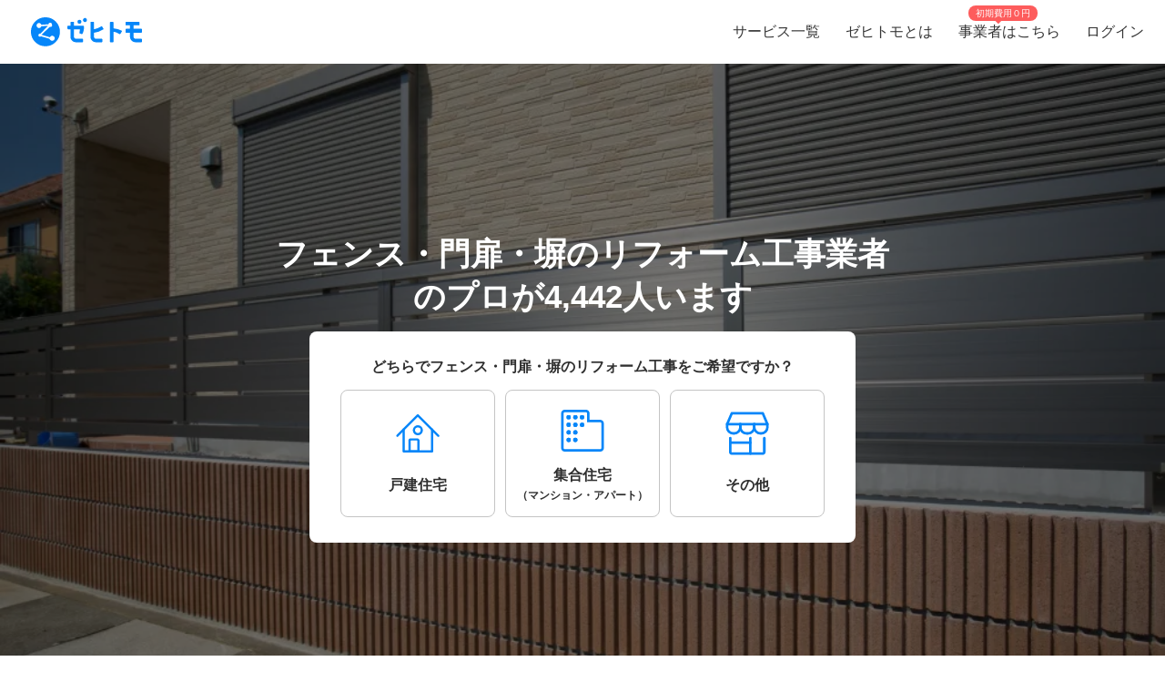

--- FILE ---
content_type: text/html; charset=utf-8
request_url: https://www.zehitomo.com/home/reform/exterior/gate-fence-remodeling
body_size: 133029
content:
<!DOCTYPE html><html lang="ja"><head><script>(function(w,i,g){w[g]=w[g]||[];if(typeof w[g].push=='function')w[g].push(i)})
(window,'G-YYKG38V15Z','google_tags_first_party');</script><script async src="/ava3/"></script>
			<script>
				window.dataLayer = window.dataLayer || [];
				function gtag(){dataLayer.push(arguments);}
				gtag('js', new Date());
				gtag('set', 'developer_id.dYzg1YT', true);
				gtag('config', 'G-YYKG38V15Z');
			</script>
			<link rel="preconnect" href="https://api.zehitomo.com"><link rel="preconnect" href="https://www.googletagmanager.com"><link rel="preconnect" href="https://res.cloudinary.com"><link rel="dns-prefetch" href="https://www.google-analytics.com"><link rel="dns-prefetch" href="https://stats.g.doubleclick.net"><link rel="dns-prefetch" href="https://sentry.io"><link rel="dns-prefetch" href="https://connect.facebook.net"><link rel="dns-prefetch" href="https://d.line-scdn.net"><link rel="dns-prefetch" href="https://statics.a8.net"><meta property="z:gtmv" content="1"><script>window.jobTypeId = 'gate-fence-remodeling'</script><link rel="dns-prefetch" href="https://www.googleoptimize.com"><link rel="dns-prefetch" href="https://cdn-4.convertexperiments.com"><script>(function(w,l){w[l] = w[l] || [];w[l].push({'gtm.start':new Date().getTime(),event:'gtm.js'});})(window,'dataLayer');</script><script type="text/javascript">
              function addScript(path) {var script = document.createElement("script");script.type = "text/javascript";script.src = path;document.getElementsByTagName("head")[0].appendChild(script);}
              document.documentMode && addScript('https://cdnjs.cloudflare.com/polyfill/v3/polyfill.min.js?version=3.53.1&features=Array.prototype.find,Array.prototype.flatMap,Array.prototype.includes,default,IntersectionObserver,Object.entries,Object.fromEntries,String.prototype.replaceAll');</script><title> フェンス・門扉・塀のリフォーム工事業者（高評価）を探す (2026年1月更新) | ゼヒトモ </title><meta name="description" content="フェンス・門扉・塀のリフォーム工事業者ならゼヒトモ。実績、口コミ、よくある質問も掲載。高評価、人気のフェンス・門扉・塀のリフォーム工事業者一覧。依頼を出すと見積もりが届きます。"><meta name="keywords" content=""><meta property="fb:app_id" content="1006530102723385"><meta property="og:title" content="フェンス・門扉・塀のリフォーム工事業者（高評価）を探す"><meta property="og:type" content="website"><meta property="og:image" content="https://res.cloudinary.com/zehitomo/image/upload/v1652747398/assets/openGraphLogo.png"><meta property="og:description" content="フェンス・門扉・塀のリフォーム工事業者ならゼヒトモ。実績、口コミ、よくある質問も掲載。高評価、人気のフェンス・門扉・塀のリフォーム工事業者一覧。依頼を出すと見積もりが届きます。"><meta property="twitter:card" content="summary"><link rel="icon" href="/favicon.ico?v=3"><link rel="alternate" href="https://www.zehitomo.com/home/reform/exterior/gate-fence-remodeling" hreflang="ja"><link rel="alternate" href="https://www.zehitomo.com/en/home/reform/exterior/gate-fence-remodeling" hreflang="en"><link rel="alternate" href="https://www.zehitomo.com/home/reform/exterior/gate-fence-remodeling" hreflang="x-default"><link rel="canonical" href="https://www.zehitomo.com/home/reform/exterior/gate-fence-remodeling"><meta charset="utf-8"><meta name="viewport" content="width=device-width, initial-scale=1, maximum-scale=1"><meta name="apple-mobile-web-app-capable" content="yes"><meta name="apple-mobile-web-app-status-bar-style" content="default"><meta name="apple-mobile-web-app-title" content="Zehitomo"><link rel="apple-touch-icon-precomposed" href="/static/images/apple-touch-icon-152x152.png"><meta name="msapplication-TileImage" content="/static/images/ms-touch-icon-144x144.png"><meta name="msapplication-TileColor" content="var(--primary-color)"><meta name="mobile-web-app-capable" content="yes"><link rel="icon" sizes="192x192" href="/static/images/chrome-touch-icon-192x192.png"><style>
          a:focus,
          a:active,
          button:focus,
          button:active {
            outline: none !important;
          }
        </style><script type="application/ld+json">{"@context":"https://schema.org","@type":"LocalBusiness","name":"フェンス・門扉・塀のリフォーム工事業者（高評価）を探す (2026年1月更新)","description":"フェンス・門扉・塀のリフォーム工事業者ならゼヒトモ。実績、口コミ、よくある質問も掲載。高評価、人気のフェンス・門扉・塀のリフォーム工事業者一覧。依頼を出すと見積もりが届きます。","image":"https://res.cloudinary.com/zehitomo/image/upload/v1515490878/fzoiqmllbsz5fpmubqsg.jpg","address":{"@type":"PostalAddress","postalCode":"","addressLocality":"","addressCountry":"JP"},"aggregateRating":{"@type":"AggregateRating","bestRating":5,"worstRating":1,"ratingValue":4.83,"reviewCount":3868}}</script><script type="application/ld+json">{"@context":"https://schema.org","@type":"FAQPage","mainEntity":[{"@type":"Question","acceptedAnswer":{"@type":"Answer","text":"門を開閉式にする場合のリフォーム工事の料金です。既存の門柱をそのまま使用して門扉のみ交換する場合は、門扉代金＋約2～3万円程度です。門柱も新しいものに変えると工事費用は約10～15万円程度になります。既存の門とは異なるタイプの門に変更したい、サイズの異なる門扉に替えたいという場合は、塀を一部取り壊したり作り直したりする必要があるため、最低でも20万円程度はかかるでしょう。スライド式の門扉は、開閉式門扉よりもリフォーム費用が若干高くなります。門扉自体の費用も高いため、工事費込みで約15万円〜程度は見ておきましょう。サイズが大きな門扉を取り付ける場合は約30～50万円程度です。\n\n生垣のリフォーム工事料金は、生垣の設置幅によって変動するだけでなく、希望の樹木と、樹木の成長サイズ（高さ）によっても違ってきます。例えば、幅5メートル、高さ1.5メートル、植物の種類はドウダンツツジの場合、費用は8万円程度です。例えば、幅3メートル、高さ2メートル、植物の種類はカイヅキイブキの場合、費用は2万円程度です。\n\nまた、フェンスのリフォーム工事は、幅8メートル、施工内容は生垣撤去からフェンス取り付けで料金は約100万円程度です。他には、幅は7メートル、施工内容はブロック塀からアルミフェンスの取り付けの料金は約50万円です。"},"name":"フェンス・門扉・塀のリフォーム工事の料金はどのくらいかかる？"},{"@type":"Question","acceptedAnswer":{"@type":"Answer","text":"フェンス・門扉・塀のリフォーム工事にかかる期間は、早いもので数時間〜1日、大掛かりな工事は5日〜かかることもあります。その間、自宅周辺に施工業者の方の出入りが発生します。工事期間が1日でも大きな音が発生する場合、または工事期間が長い場合はご近所の方にリフォーム工事の実施を連絡しておきましょう。騒音に敏感な方や、見慣れない人の出入りに敏感な方は少なからずいらっしゃいます。"},"name":"フェンス・門扉・塀のリフォーム工事の依頼における注意点は？"},{"@type":"Question","acceptedAnswer":{"@type":"Answer","text":"自分や家族の「したい」工事、業者のおすすめの工事、それぞれの内容や見積もりを出してもらい、比較しましょう。見積もりや相談は無料の範囲が限られることもあります。どこまでの相談が無料なのかもあらかじめ確認しておきましょう。数社の業者を比較して1社に決めたら、デザインや行う施工の内容、かかる金額と日数などを確認して、支払い条件にも合意をして契約を結びます。契約後工事と支払いが全て完了したら、終了となります。"},"name":"フェンス・門扉・塀のリフォーム工事を依頼する流れは？"},{"@type":"Question","acceptedAnswer":{"@type":"Answer","text":"フェンス・門扉・塀の、リフォーム工事自体は特殊なものではありませんが、地盤や境界線にも関わるリフォームです。特に生垣に植物を植えると落ち葉が隣の家に落ちることで問題になることも。そのような細かいけれどとても大切な項目についても相談に乗っていただけたり、例えばご近所の方の説明に立ち会っていただけるような対応ができる業者は相談しやすいでしょう。\n\nまた、営業担当は自社、工事担当の業者は外注や取引先に依頼しているような会社でよく起きる問題に「実際に工事を始めてみたら、掘り返したり解体してみたら新しい発見があり、営業担当者が気づいておらず、追加工事がかかってしまい、金額の増減が発生したり、工事期間が前後したりする」があります。その他、営業担当者と施工担当者の立場が若干異なるために起きてしまう問題がいくつかあるため、業者によっては「完全自社施工です」とうたっている会社も多いです。しかし「営業担当は自社、工事担当の業者は外注や取引先に依頼しているような会社」にもメリットがあります。工事担当者は工事のプロで、営業担当者はお客様への説明や対話のプロです。営業担当者の説明はわかりやすくイメージがつきやすく、素人でも理解しやすいように説明してくれます。工事担当者はいわば職人です。なので「完全自社施工」をうたっている会社の方が絶対にいい、ということはありません。\n\n選ぶときに決められない場合は、これまでの工事実績の写真や口コミを比較したり、家族何人かで話し合うなど、納得するまで話をしましょう。"},"name":"フェンス・門扉・塀のリフォーム工事業者の選び方は？"},{"@type":"Question","acceptedAnswer":{"@type":"Answer","text":"ブロック塀よりも地震や台風などに強い生垣は、生垣造成費用として各行政から補助金が出ます。2019年12月現在の情報ですので各自治体の最新の情報をお調べください。便利な制度は活用しましょう。"},"name":"その他気を付けるべきポイントは？"}]}</script><link rel="preload" as="image" href="https://www.zehitomo.com/cloudinary/zehitomo/image/upload/c_fill,w_1000,dpr_1.0,f_auto,q_auto/v1515490878/fzoiqmllbsz5fpmubqsg.jpg" imagesrcset="https://www.zehitomo.com/cloudinary/zehitomo/image/upload/c_fill,w_360,h_360,dpr_1.0,f_auto,q_auto/v1515490878/fzoiqmllbsz5fpmubqsg.jpg 359w, https://www.zehitomo.com/cloudinary/zehitomo/image/upload/c_fill,w_600,dpr_1.0,f_auto,q_auto/v1515490878/fzoiqmllbsz5fpmubqsg.jpg 599w, https://www.zehitomo.com/cloudinary/zehitomo/image/upload/c_fill,w_1000,dpr_1.0,f_auto,q_auto/v1515490878/fzoiqmllbsz5fpmubqsg.jpg 999w" class="jsx-2013337885"><script type="application/ld+json">{"@context":"https://schema.org","@type":"BreadcrumbList","itemListElement":[{"@type":"ListItem","item":{"@id":"/","name":"Zehitomo"},"position":1},{"@type":"ListItem","item":{"@id":"//home","name":"住宅"},"position":2},{"@type":"ListItem","item":{"@id":"//home/reform","name":"リフォーム"},"position":3},{"@type":"ListItem","item":{"@id":"//home/reform/exterior","name":"外構・エクステリア"},"position":4},{"@type":"ListItem","item":{"@id":"//home/reform/exterior/gate-fence-remodeling","name":"フェンス・門扉・塀のリフォーム工事業者"},"position":5}]}</script><meta name="next-head-count" content="29"><script defer="" nomodule="" src="/_next/static/chunks/polyfills-5cd94c89d3acac5f.js"></script><script src="/_next/static/chunks/webpack-78b22dd882e48852.js" defer=""></script><script src="/_next/static/chunks/framework-568b840ecff66744.js" defer=""></script><script src="/_next/static/chunks/main-6e29b0cd1aefcbf8.js" defer=""></script><script src="/_next/static/chunks/pages/_app-ea00455a631b441d.js" defer=""></script><script src="/_next/static/chunks/4456-c9ec95788fad74ef.js" defer=""></script><script src="/_next/static/chunks/1216-df932ff82039c741.js" defer=""></script><script src="/_next/static/chunks/3471-a8e62c4bce619dad.js" defer=""></script><script src="/_next/static/chunks/515-80fa5a25d9c42ea6.js" defer=""></script><script src="/_next/static/chunks/5502-80710babed3a345f.js" defer=""></script><script src="/_next/static/chunks/232-ad127cb1890d042d.js" defer=""></script><script src="/_next/static/chunks/9919-eab0224024c414c0.js" defer=""></script><script src="/_next/static/chunks/5304-0842b30aada6eeb0.js" defer=""></script><script src="/_next/static/chunks/5554-b4168d40fc3d9785.js" defer=""></script><script src="/_next/static/chunks/1652-be506c7ff3106fbc.js" defer=""></script><script src="/_next/static/chunks/3137-4fbd0d853521e46e.js" defer=""></script><script src="/_next/static/chunks/pages/vertical-87d64659e721e059.js" defer=""></script><script src="/_next/static/EbMka0LThvfUNTjqtZR5L/_buildManifest.js" defer=""></script><script src="/_next/static/EbMka0LThvfUNTjqtZR5L/_ssgManifest.js" defer=""></script><script src="/_next/static/EbMka0LThvfUNTjqtZR5L/_middlewareManifest.js" defer=""></script><style>*,:after,:before{box-sizing:border-box}html{font-family:sans-serif;line-height:1.15;-webkit-text-size-adjust:100%;-webkit-tap-highlight-color:rgba(0,0,0,0)}article,footer,header,main,nav,section{display:block}body{margin:0;font-family:-apple-system,BlinkMacSystemFont,Segoe UI,Roboto,Helvetica Neue,Arial,Noto Sans,sans-serif,Apple Color Emoji,Segoe UI Emoji,Segoe UI Symbol,Noto Color Emoji;font-size:1rem;font-weight:400;line-height:1.5;color:#212529;text-align:left;background-color:#fff}h1,h2,h3,h4,h6{margin-top:0;margin-bottom:.5rem}p{margin-top:0}p{margin-bottom:1rem}dl,ol,ul{margin-top:0;margin-bottom:1rem}dt{font-weight:700}dd{margin-bottom:.5rem;margin-left:0}b{font-weight:bolder}small{font-size:80%}a{color:#007bff;text-decoration:none;background-color:transparent}a:hover{color:#0056b3;text-decoration:underline}img{border-style:none}img,svg{vertical-align:middle}svg{overflow:hidden}label{display:inline-block;margin-bottom:.5rem}button{border-radius:0}button:focus{outline:1px dotted;outline:5px auto -webkit-focus-ring-color}button{margin:0;font-family:inherit;font-size:inherit;line-height:inherit}button{overflow:visible}button{text-transform:none}[type=button],button{-webkit-appearance:button}[type=button]:not(:disabled),button:not(:disabled){cursor:pointer}[type=button]::-moz-focus-inner,button::-moz-focus-inner{padding:0;border-style:none}body,html{height:100%}body{font-feature-settings:"kern","liga","pnum";-webkit-font-smoothing:antialiased}#__next{height:100%}button svg{pointer-events:none}html{font-family:Arial,Hiragino Kaku Gothic ProN,Hiragino Sans,Meiryo,sans-serif;font-feature-settings:"kern","liga","pnum";font-size:14px;-webkit-font-smoothing:antialiased}body{font-family:Arial,Hiragino Kaku Gothic ProN,Hiragino Sans,Meiryo,sans-serif}h1,h2,h3,h4,h6{font-style:normal;font-weight:700;line-height:1.5em;margin:.5em 0}h1{font-size:36px}h2{font-size:24px}h3{font-size:18px}h4{font-size:16px}h6{font-size:12px}p{font-size:14px;line-height:1.5em}@media screen and (min-width:768px){h1{font-size:48px}h2{font-size:36px}h3{font-size:24px}h4{font-size:18px}h6{font-size:14px}}:root{--accent-color:#ff6a8e;--accent-color-hover:#ff9bb1;--black-color:#2f2f2f;--danger-color:#ff5252;--disabled-background-color:#eee;--error-color:var(--danger-color);--gray-light-color:#b4b4b4;--gray-light-color-v2:#c4c4c4;--gray-dark-color:#666;--primary-color:#0686f9;--primary-color-hover:#046cc7;--primary-color-lightest:#edf5fc;--primary-color-sub:#d9ebfa;--secondary-color:#e7e7e7;--secondary-stronger-color:#aaa;--off-white-color:#f5f5f5;--white-color:#fff;--border-radius:4px;--neutral-gray-700:#303c45;--neutral-gray-500:#73777a;--button-border-radius:4px;--button-round-border-radius:20px;--button-font-size:14px;--breadcrumb-mb:9px;--images-field-columns:2;--images-field-gap:14px;--input-height:2.875rem;--input-padding-x:0.625rem;--new-request-form-footer-padding:1rem;--new-request-form-header-padding:0 0 16px 0;--new-request-form-header-text-align:left;--new-request-form-header-minor-text-align:left;--new-request-form-footer-border:1px solid var(--secondary-color);--new-request-form-footer-button-min-width:140px;--new-request-form-footer-small-button-min-width:100px;--radio-margin-right:0.625rem;--radio-field-renderer-background:var(--white-color);--radio-field-renderer-border:1px solid var(--secondary-color);--radio-field-renderer-border-radius:4px;--radio-field-renderer-label-color:#545454;--radio-field-renderer-label-font-size:16px;--radio-field-renderer-label-font-weight:400;--radio-field-renderer-padding:12px 16px 12px 8px;--radio-group-background:transparent;--radio-group-border-radius:0;--radio-group-columns:1;--radio-group-item-border-bottom:0;--radio-group-item-margin:0 0 6px;--separator-color:#c4c4c4;--wizard-border-radius:0}@media screen and (min-width:1024px){:root{--breadcrumb-mb:0}}@media screen and (min-width:480px){:root{--images-field-columns:3;--new-request-form-header-minor-text-align:center}}@media screen and (min-width:640px){:root{--wizard-border-radius:4px}}.Layout_container__M4ttJ{display:flex;flex-direction:column;height:100%;isolation:isolate}.Layout_content__CuzQZ{flex:1 1 auto}.Header_container__95ZFx{align-items:center;background-color:#fff;display:grid;flex-shrink:0;height:45px;padding:0 .25rem}@media only screen and (min-width:1024px){.Header_container__95ZFx{font-size:16px;height:70px;padding:0 .625rem}}.Header_container-has-menu__IISll{grid-template-columns:65px auto}@media only screen and (min-width:1024px){.Header_container-has-menu__IISll{grid-template-columns:auto 1fr auto}}.Header_toggleicon__HN9NJ{background-color:transparent;border:0;color:#666;height:-moz-min-content;height:min-content;margin-right:16px;outline:none;padding:1px 6px;width:-moz-min-content;width:min-content}.Header_toggleicon__HN9NJ svg{color:#666;font-weight:300}@media only screen and (min-width:1024px){.Header_toggleicon__HN9NJ{display:none}}.Header_logo__6sg2H{justify-self:left}@media only screen and (min-width:1024px){.Header_logo__6sg2H{justify-self:left;margin:0 2.875rem 0 1.25rem}}.Header_logo__6sg2H:focus svg{outline:1px solid #2f2f2f}.Header_menu___vbYh{height:100vh;left:0;pointer-events:none;position:fixed;top:0;width:100%;z-index:10}@media only screen and (min-width:1024px){.Header_menu___vbYh{align-items:center;display:flex;height:100%;justify-self:flex-end;pointer-events:unset;position:unset;width:unset}}.Header_overlay__28vBW{background-color:rgba(85,85,85,.5);height:100%;opacity:0;transition:opacity .3s ease-out}@media only screen and (min-width:1024px){.Header_overlay__28vBW{display:none}}.Header_close__3w7QX{background-color:transparent;border:0;color:#2f2f2f;font-size:16px;padding-top:7px;position:absolute;right:60px;z-index:15}@media only screen and (min-width:1024px){.Header_close__3w7QX{display:none;padding:0;width:100%}}.Header_content-container__Q3iLr{background-color:#fff;height:100%;list-style:none;margin:0;padding:0;position:fixed;top:0;transform:translateX(150%);transition:transform .3s ease-out;width:80vw}@media only screen and (min-width:1024px){.Header_content-container__Q3iLr{display:flex;position:unset;transform:unset;width:unset}}.Header_list__1JFe2{list-style:none;margin:0;padding:0;white-space:nowrap}@media only screen and (min-width:1024px){.Header_list__1JFe2{display:flex}}.Header_link__gECiy{align-items:center;background:none;border:0;color:#343434;display:flex;padding:1rem;position:relative;width:100%}.Header_link__gECiy *{pointer-events:none}.Header_link__gECiy.Header_top-link__VTyke{margin-top:40px}@media only screen and (min-width:1024px){.Header_link__gECiy{height:unset}}.Header_link__gECiy:focus,.Header_link__gECiy:hover{background-color:#f5f5f5;color:#343434;text-decoration:none}.Header_link__gECiy svg{margin-right:.4rem}@media only screen and (min-width:1024px){.Header_link__gECiy svg{display:none}}.Header_link__gECiy span:only-child{margin-left:calc(18px + .4rem)}@media only screen and (min-width:1024px){.Header_link__gECiy span:only-child{margin-left:0}.Header_menu___vbYh .Header_list__1JFe2{height:100%}.Header_menu___vbYh .Header_link__gECiy{height:100%;padding:0 1rem}}.Header_menu___vbYh .Header_link__gECiy:focus,.Header_menu___vbYh .Header_link__gECiy:hover{background-color:#f5f5f5;color:#343434;text-decoration:none}@media only screen and (min-width:1024px){.Header_menu___vbYh .Header_link__gECiy:focus,.Header_menu___vbYh .Header_link__gECiy:hover{background:unset;position:relative}.Header_menu___vbYh .Header_link__gECiy:focus:after,.Header_menu___vbYh .Header_link__gECiy:hover:after{background-color:#b4b4b4;bottom:0;content:"";height:3px;left:0;position:absolute;width:100%}}.Header_notification-area__hzSdt{display:flex;grid-gap:1.625rem;gap:1.625rem;justify-content:right}.Header_desktop__1nZRI{display:none}@media only screen and (min-width:1024px){.Header_desktop__1nZRI{display:block}.Header_mobile__UBieV{display:none}}.Header_menu-item-attention-text-bubble__MUBAy{align-items:flex-start;background-color:#fd5c5c;border-radius:10px;color:#fff;display:flex;flex-direction:row;font-size:12px;height:20px;margin-left:5px;padding:1px 8px;width:88px}@media only screen and (min-width:1024px){.Header_menu-item-attention-text-bubble__MUBAy{font-size:10px;height:17px;left:18%;line-height:15px;margin:0;position:absolute;top:6px;transform-style:preserve-3d;width:76px}.Header_menu-item-attention-text-bubble__MUBAy:after{background-color:#fd5c5c;content:"";height:12px;left:calc(50% - 6px);position:absolute;top:8px;transform:rotate(45deg) translateZ(-1px);width:6px}}.Logo_root__inT72{--header-desktop-height:48px;--footer-desktop-height:38px;width:auto}.Logo_color-white__RrjJ3{color:#fff}.Logo_color-blue__XrtnC{color:#0686f9}.Logo_footer__f0wDt{height:27px}@media only screen and (min-width:1024px){.Logo_footer_react__tehAX{height:var(--footer-desktop-height)}}.Logo_header__CkNH7{height:45px}.Logo_header_react__CaTzT{padding:.57rem}@media only screen and (min-width:1024px){.Logo_header_react__CaTzT{height:var(--header-desktop-height)}}.Footer_wrapper__uwQxb{background-color:#212121;color:#b4b4b4;padding:2rem .5rem}@media screen and (min-width:1024px){.Footer_wrapper__uwQxb{padding:4rem}}.Footer_wrapper__uwQxb a{font-weight:lighter}.Footer_wrapper__uwQxb a,.Footer_wrapper__uwQxb a :hover{color:#b4b4b4;text-decoration:none}@media screen and (min-width:1024px){.Footer_wrapper__uwQxb .Footer_content-top__pEFl3{display:flex;justify-content:space-between;padding-bottom:1rem}}.Footer_logo__7PU8Q{align-items:flex-start;display:flex;flex-direction:column}@media screen and (min-width:1024px){.Footer_icons-container__cIoGn{display:flex;flex-direction:column}}.Footer_icons__0o9X9{display:flex;justify-content:space-between;padding:0 1rem;width:100%}@media screen and (min-width:1024px){.Footer_icons__0o9X9{flex-direction:column;justify-content:flex-start;padding:1rem 0}.Footer_social-icons__rYJau{padding-top:1rem}}.Footer_social-icons__rYJau a{padding:0 .475rem}.Footer_social-icons__rYJau a img{filter:opacity(.75);width:24px}@media screen and (min-width:1024px){.Footer_social-icons__rYJau a img{width:32px}}.Footer_top-menus__dCozn{border-top:1px solid #545454;display:flex;flex-direction:column;width:100%}@media screen and (min-width:1024px){.Footer_top-menus__dCozn{border:0;flex-direction:row;width:60%}}.Footer_categories__yr9AU{display:flex;width:100%}@media screen and (min-width:1024px){.Footer_categories__yr9AU{border-bottom:1px solid #545454;border-top:1px solid #545454;padding:.25rem 0}}.Footer_language-and-company__1Bs61{align-items:center;display:inline-flex;justify-content:flex-end;padding-right:2rem;padding-top:2rem;width:100%}.Footer_privacy-mark-container__UZMr1{align-items:center;background:#fff;display:flex;height:115px;justify-content:center;margin:calc(115px / 4);width:115px}.Collapsible_container__CTpDH{border-bottom:1px solid #545454;display:inline-block;padding:.5rem 1rem;width:100%}@media screen and (min-width:1024px){.Collapsible_container__CTpDH{border:0;padding:0 1rem}.Collapsible_container-horizontal__UnrXi{display:flex}}.Collapsible_container__CTpDH h2{font-size:1rem;font-weight:700;line-height:1.2;margin:0;padding:1rem 0}.Collapsible_heading-button__j1FDW{align-items:center;background:transparent;border:0;color:inherit;cursor:pointer;display:flex;font-size:1rem;font-weight:700;justify-content:space-between;padding:0;white-space:nowrap;width:100%}@media screen and (min-width:1024px){.Collapsible_heading-button__j1FDW{width:auto}}.Collapsible_heading-button__j1FDW:hover{text-decoration:none}@media screen and (min-width:1024px){.Collapsible_heading-button-horizontal__xp_Og{padding-right:1rem}.Collapsible_heading-button__j1FDW>svg{display:none}.Collapsible_animate-height__TDodW{align-items:center;display:flex;height:auto!important}.Collapsible_animate-height__TDodW>div{display:block!important}}.Collapsible_content__m_7aR{padding-bottom:1rem;padding-left:1rem}@media screen and (min-width:1024px){.Collapsible_content__m_7aR{height:auto!important;padding:0}}.MenuCollapsible_list__NNr3G{list-style-type:none;margin:0;padding:0}@media screen and (min-width:768px){.MenuCollapsible_list-horizontal__QjSul{display:flex;flex-wrap:wrap}}.MenuCollapsible_item__N86Tg{padding:.5rem 0}@media screen and (min-width:768px){.MenuCollapsible_item__N86Tg{padding:0}}@media screen and (min-width:768px){.MenuCollapsible_item-horizontal__Kt13A{padding:0 1rem}}.MenuCollapsible_item__N86Tg a{color:#b4b4b4;text-decoration:none}.MenuCollapsible_item__N86Tg a:hover{color:#fff}.Button_z-btn-pill__BgqBH{align-items:center;background-color:#fff;border:1px solid #0686f9;border-radius:24px;box-sizing:border-box;color:#0686f9;grid-column-gap:.875rem;-moz-column-gap:.875rem;column-gap:.875rem;display:flex;font-size:1rem;font-weight:700;height:48px;justify-content:center;margin:0!important;width:100%}.Button_z-btn-pill__BgqBH:disabled{border-color:#c4c4c4;color:#c4c4c4;cursor:default;pointer-events:none}.Breadcrumbs_breadcrumbs__zgFzx{color:#666;list-style-type:none;padding:0}.Breadcrumbs_breadcrumbs__zgFzx.Breadcrumbs_home-category-variant__b3MWy span{color:#00060d;font-size:12px;font-style:normal;font-weight:400}.Breadcrumbs_align-left__W_XjU{margin:0;text-align:left}.Breadcrumbs_list-item__W4T5O{color:#666;display:inline-block;margin:0 .5rem var(--breadcrumb-mb,0)}.Breadcrumbs_list-item__W4T5O:first-child{padding-left:0}.Breadcrumbs_list-item__W4T5O:last-child{padding-right:0}.Breadcrumbs_list-item__W4T5O:after{content:"»";position:relative;right:-.5rem}.Breadcrumbs_list-item__W4T5O:last-child:after{display:none}.Breadcrumbs_list-item-link__Deo0X{color:#666;display:inline-block}.Pagination_list__LAvIt{align-items:center;display:flex;flex-direction:column;list-style:none;margin:0;padding:0}@media screen and (min-width:480px){.Pagination_list__LAvIt{flex-direction:row}}.Pagination_list__LAvIt.Pagination_arrow-button-container__wL9vC{flex-direction:row}.Pagination_pagination-item-container___Ksj_{align-items:center;display:flex;justify-content:center}.Pagination_button__U7VJ2{border:2px solid #0686f9;border-radius:4px;box-sizing:border-box;font-weight:600;min-width:9.0625rem;text-align:center}.Pagination_button__U7VJ2:hover{border-color:#046cc7}.Pagination_button__U7VJ2.Pagination_arrow-button__JMJCG{background-repeat:no-repeat;border:0;border-radius:0;margin-top:1rem;min-height:55px;min-width:auto;-o-object-fit:contain;object-fit:contain;text-align:start}.Pagination_button__U7VJ2.Pagination_arrow-button__JMJCG.Pagination_right__bnwWm{background-image:url(/_next/static/media/right-arrow-button-blue.22aab6b1.svg)}.Pagination_item__5KuNC{color:#2f2f2f;font-size:1.25em}.Pagination_item__5KuNC>*{padding:.5rem 1.5rem}.Pagination_item__5KuNC a{color:#0686f9;display:block;text-decoration:none}.Pagination_item__5KuNC a:hover{color:#046cc7}.Pagination_item__5KuNC .Pagination_home-category__7pyCT{background:var(--Primary-Main-300,#9dcdf9);border-radius:4px;display:block;height:auto;width:48px}.Pagination_number__ePcxo a:hover{text-decoration:underline}.Avatar_avatar__bPAvz{border-radius:50%;height:var(--avatar-img-size,96px);width:var(--avatar-img-size,96px)}.ListRecentReviews_recent-reviews-container__al_00{display:flex;flex-direction:column;grid-gap:20px;gap:20px;margin-bottom:15px}@media screen and (min-width:480px){.ListRecentReviews_recent-reviews-container__al_00{grid-gap:50px;gap:50px;margin-bottom:30px}}.ListRecentReviews_recent-reviews-container__al_00 .ListRecentReviews_recent-review-item__nn0bT{background-color:#fff;border-radius:20px;box-shadow:0 0 20px rgba(0,0,0,.1);box-sizing:border-box;flex-basis:100%;padding:16px}@media screen and (min-width:480px){.ListRecentReviews_recent-reviews-container__al_00 .ListRecentReviews_recent-review-item__nn0bT{padding:30px}}.ListRecentReviews_recent-reviews-container__al_00 .ListRecentReviews_recent-review-item__nn0bT article{box-shadow:0 0 0 0 rgba(47,47,47,0)!important;box-sizing:border-box;margin:0!important;padding:0!important}.ClientReviewCardUpdated_review-card___vWm0{display:flex;flex-direction:column;grid-gap:20px;gap:20px;width:100%}@media(min-width:768px){.ClientReviewCardUpdated_review-card___vWm0{grid-gap:12px;gap:12px}}.ClientReviewCardUpdated_review-body__Z5bUC{display:flex;flex-direction:column;grid-gap:16px;gap:16px}.ReviewProfileSection_profile-section__RRjaL{align-items:center;border-bottom:1px solid #e6ebf0;display:flex;grid-gap:12px;gap:12px;padding-bottom:20px}.ReviewProfileSection_profile-avatar__DNz0N{flex-shrink:0;height:50px;text-decoration:none;width:50px}.ReviewProfileSection_profile-avatar__DNz0N img{height:50px!important;width:50px!important}.ReviewProfileSection_profile-avatar__DNz0N:hover{cursor:pointer}.ReviewProfileSection_profile-info__Eltua{display:flex;flex-direction:column;grid-gap:4px;gap:4px}.ReviewProfileSection_profile-title__VNJH7{color:#212529;line-height:1.6;text-decoration:none}.ReviewProfileSection_profile-title__VNJH7:hover{text-decoration:underline}.ReviewProfileSection_profile-name__SL1C9{font-size:18px;font-weight:600}@media(min-width:768px){.ReviewProfileSection_profile-name__SL1C9{font-size:20px}}.ReviewProfileSection_profile-suffix__BEe6p{font-size:12px;font-weight:600}@media(min-width:768px){.ReviewProfileSection_profile-suffix__BEe6p{font-size:14px}}.ReviewProfileSection_profile-rating__szj50{align-items:center;display:flex;grid-gap:8px;gap:8px}.ReviewProfileSection_review-count__knfEp{color:#303c45;font-size:12px;font-weight:300;line-height:1.6}.ReviewUserDetails_user-details__bxh_Y{display:grid;grid-gap:10px;gap:10px;grid-template-areas:"user-info time" "tags tags" "jobtype jobtype";grid-template-columns:1fr auto;width:100%}@media(min-width:768px){.ReviewUserDetails_user-details__bxh_Y{align-items:center;grid-gap:16px;gap:16px;grid-template-areas:"user-info tags jobtype time";grid-template-columns:auto auto auto 1fr;width:100%}}.ReviewUserDetails_user-info-wrapper__PF0vB{align-items:center;display:flex;grid-gap:4px;gap:4px;grid-area:user-info}@media(min-width:768px){.ReviewUserDetails_user-info-wrapper__PF0vB{grid-gap:8px;gap:8px}}.ReviewUserDetails_user-avatar__iEUhU{height:24px;margin:0;width:24px}.ReviewUserDetails_user-avatar__iEUhU svg{height:24px;margin:0!important;width:24px}.ReviewUserDetails_user-name__T6xw_{color:#303c45;font-size:18px;font-weight:600;line-height:1.6}.ReviewUserDetails_user-name__T6xw_ small{font-size:12px}.ReviewUserDetails_user-tags__vQN9e{display:flex;flex-wrap:wrap;grid-gap:8px;gap:8px;grid-area:tags}@media(min-width:768px){.ReviewUserDetails_user-tags__vQN9e{grid-gap:16px;gap:16px}}.ReviewUserDetails_user-tag__x9LtP{background-color:#e6ebf0;border-radius:4px;color:#303c45;font-size:14px;font-weight:600;line-height:1.6;padding:8px}.ReviewUserDetails_review-time___oslj{align-self:center;color:#73777a;font-size:12px;font-weight:600;grid-area:time;justify-self:end;line-height:1.6;min-width:30px;text-align:right}.ReviewRatingSection_rating-section__6Cssl{display:flex;flex-direction:column;grid-gap:15px;gap:15px}@media(min-width:768px){.ReviewRatingSection_rating-section__6Cssl:not(.ReviewRatingSection_rating-section--client-dashboard-side-panel__GqDQb){align-items:flex-start;flex-direction:row;grid-gap:10px;gap:10px}}.ReviewRatingSection_left-rating-content__4SsK9{display:flex;flex-direction:column;grid-gap:8px;gap:8px}@media(min-width:768px){.ReviewRatingSection_rating-section__6Cssl:not(.ReviewRatingSection_rating-section--client-dashboard-side-panel__GqDQb) .ReviewRatingSection_left-rating-content__4SsK9{flex:1 1;flex-basis:calc(50% - 5px);max-width:50%}}.ReviewRatingSection_main-rating__33JzN{align-items:center;display:flex;grid-gap:3px;gap:3px;justify-content:center}@media(min-width:768px){.ReviewRatingSection_rating-section__6Cssl:not(.ReviewRatingSection_rating-section--client-dashboard-side-panel__GqDQb) .ReviewRatingSection_main-rating__33JzN{grid-gap:6px;gap:6px;justify-content:flex-start}}.ReviewRatingSection_rating-label__EJvQv{color:#303c45;font-size:16px;font-weight:600;line-height:1.4;margin-top:2px}.ReviewRatingSection_pricing-box__6Pk_V{align-items:center;border:1px solid #e6ebf0;border-radius:8px;display:flex;grid-gap:12px;gap:12px;padding:12px 16px;width:100%}@media(min-width:768px){.ReviewRatingSection_pricing-box__6Pk_V{width:100%}}.ReviewRatingSection_pricing-label__9DBa2{color:#303c45;font-size:12px;font-weight:600;line-height:1.4;width:72px}@media(min-width:768px){.ReviewRatingSection_rating-section__6Cssl:not(.ReviewRatingSection_rating-section--client-dashboard-side-panel__GqDQb) .ReviewRatingSection_pricing-label__9DBa2{font-size:16px;width:99px}}.ReviewRatingSection_pricing-value__BDcnK{align-items:center;display:flex;grid-gap:4px;gap:4px}.ReviewRatingSection_pricing-amount__wI0ot{color:#c60;font-size:20px;font-weight:600;line-height:1.4}@media(min-width:768px){.ReviewRatingSection_pricing-amount__wI0ot{font-size:20px}}.ReviewRatingSection_pricing-currency__NgbXV{color:#303c45;font-size:12px;font-weight:600;line-height:1.6}@media(min-width:768px){.ReviewRatingSection_pricing-currency__NgbXV{font-size:12px}}.ReviewRatingSection_category-ratings__tgK_e{background-color:#fff;border:1px solid #e6ebf0;border-radius:8px;display:flex;flex-direction:column;grid-gap:12px;gap:12px;padding:16px}@media(min-width:768px){.ReviewRatingSection_rating-section__6Cssl:not(.ReviewRatingSection_rating-section--client-dashboard-side-panel__GqDQb) .ReviewRatingSection_category-ratings__tgK_e{flex:1 1;flex-basis:calc(50% - 5px);max-width:50%;min-width:0}}.ReviewRatingSection_category-rating__z_iUC{align-items:center;display:flex;grid-gap:8px;gap:8px}@media(min-width:768px){.ReviewRatingSection_category-rating__z_iUC{grid-gap:12px;gap:12px}}.ReviewRatingSection_category-label__gK8Q7{color:#303c45;font-size:12px;font-weight:600;line-height:1.6;min-width:72px}@media(min-width:768px){.ReviewRatingSection_rating-section__6Cssl:not(.ReviewRatingSection_rating-section--client-dashboard-side-panel__GqDQb) .ReviewRatingSection_category-label__gK8Q7{font-size:16px;min-width:99px}}.ReviewRatingSection_rating-bar__F_bCf{display:flex;grid-gap:1px;gap:1px;width:100%}.ReviewRatingSection_rating-segment__VvZ12{background-color:#e6ebf0;border-radius:4px;flex:1 1;height:29px}.ReviewRatingSection_rating-segment__VvZ12:first-child{border-radius:4px 0 0 4px}.ReviewRatingSection_rating-segment__VvZ12:last-child{border-radius:0 4px 4px 0}.ReviewRatingSection_rating-segment__VvZ12.ReviewRatingSection_rating-segment-filled___i6fx{background-color:#ffd2a1}.ReviewRatingSection_category-score__8dWzF{color:#303c45;font-family:Arial,sans-serif;font-size:18px;font-weight:700;line-height:1.6;min-width:29px}.ReviewMatchingCriteria_matching-criteria-section__NISLY{display:flex;flex-direction:column;grid-gap:10px;gap:10px}@media(min-width:768px){.ReviewMatchingCriteria_matching-criteria-section__NISLY:not(.ReviewMatchingCriteria_matching-criteria-section--client-dashboard-side-panel__aHsCP){flex-direction:row;flex-wrap:wrap}}.ReviewMatchingCriteria_matching-criteria-item__237LF{background-color:#f7f7f7;border:1px solid #e6ebf0;border-radius:10px;display:flex;flex-direction:column;grid-gap:2px;gap:2px;padding:10px}@media(min-width:768px){.ReviewMatchingCriteria_matching-criteria-section__NISLY:not(.ReviewMatchingCriteria_matching-criteria-section--client-dashboard-side-panel__aHsCP) .ReviewMatchingCriteria_matching-criteria-item__237LF{flex-grow:1;flex-shrink:1;flex-basis:calc(33.333% - 10px)}}.ReviewMatchingCriteria_criteria-header__BMfwG{align-items:center;display:flex;grid-gap:8px;gap:8px;padding:8px}.ReviewMatchingCriteria_criteria-icon__NkAyI{color:#0686f9;flex-shrink:0;height:24px;width:24px}.ReviewMatchingCriteria_criteria-question__NSf63{color:#303c45;font-size:14px;font-weight:600;line-height:1.6}@media(min-width:768px){.ReviewMatchingCriteria_matching-criteria-section__NISLY:not(.ReviewMatchingCriteria_matching-criteria-section--client-dashboard-side-panel__aHsCP) .ReviewMatchingCriteria_criteria-question__NSf63{font-size:18px}}.ReviewMatchingCriteria_criteria-answer__km3d4{color:#303c45;font-size:14px;font-weight:300;line-height:1.6;padding-left:40px}@media(min-width:768px){.ReviewMatchingCriteria_matching-criteria-section__NISLY:not(.ReviewMatchingCriteria_matching-criteria-section--client-dashboard-side-panel__aHsCP) .ReviewMatchingCriteria_criteria-answer__km3d4{font-size:16px}}.ReviewContent_review-content__DUw5f{display:flex;flex-direction:column;grid-gap:10px;gap:10px}.ReviewContent_review-message__RSpy5{-webkit-box-orient:vertical;display:-webkit-box;-webkit-line-clamp:0;line-clamp:0;overflow:hidden;text-overflow:ellipsis;white-space:pre-wrap;color:#212529;font-family:Hiragino Kaku Gothic ProN;font-size:14px;font-style:normal;font-weight:300;line-height:1.6}@media(min-width:768px){.ReviewContent_review-message__RSpy5{font-size:16px}}.ReviewContent_review-message-truncated__ajnJa{-webkit-box-orient:vertical;display:-webkit-box;-webkit-line-clamp:3;line-clamp:3;overflow:hidden;text-overflow:ellipsis;white-space:pre-wrap}@media(min-width:768px){.ReviewContent_review-message-truncated__ajnJa{-webkit-box-orient:vertical;display:-webkit-box;-webkit-line-clamp:2;line-clamp:2;overflow:hidden;text-overflow:ellipsis;white-space:pre-wrap}}.ReviewContent_question-answers__ojEGH{display:flex;flex-direction:column;grid-gap:20px;gap:20px;margin-top:10px}.ReviewContent_question-answers__ojEGH.ReviewContent_question-answers-collapsed__hgsA1{display:none}.ReviewContent_qa-item__nqR35{background-color:#fff5ea;border:1px solid #ffe9d1;border-radius:10px;display:flex;flex-direction:column;grid-gap:8px;gap:8px;padding:10px}.ReviewContent_qa-question__2cSNb{color:#303c45;font-size:14px;font-weight:600;line-height:1.6}@media(min-width:768px){.ReviewContent_review-content__DUw5f:not(.ReviewContent_review-content--client-dashboard-side-panel__NHN9I) .ReviewContent_qa-question__2cSNb{font-size:18px}}.ReviewContent_qa-answer__c26Y6{-webkit-box-orient:vertical;display:-webkit-box;-webkit-line-clamp:0;line-clamp:0;overflow:hidden;text-overflow:ellipsis;white-space:pre-wrap;color:#212529;font-size:14px;font-weight:300;line-height:1.6}@media(min-width:768px){.ReviewContent_review-content__DUw5f:not(.ReviewContent_review-content--client-dashboard-side-panel__NHN9I) .ReviewContent_qa-answer__c26Y6{font-size:16px}}.ReviewContent_accordion-button__e3xEm{align-items:center;align-self:stretch;background-color:transparent;border:1px solid #0686f9;border-radius:30px;color:#0686f9;cursor:pointer;display:flex;font-size:14px;font-weight:600;grid-gap:8px;gap:8px;justify-content:center;line-height:1.6;margin-top:10px;padding:8px;transition:all .2s ease;width:100%}.ReviewContent_accordion-button__e3xEm:hover{background-color:rgba(6,134,249,.05)}.ReviewContent_accordion-button__e3xEm:focus{outline:none}.ReviewContent_accordion-icon__e_tSX{height:16px;transition:transform .2s ease;width:16px}.ReviewContent_accordion-text___4Wsr{text-align:center}.ClientReviewCardLayoutNew_client-review-card-border__RNs8u{background-color:#fff;border-radius:20px;box-shadow:0 0 20px rgba(0,0,0,.1);box-sizing:border-box;padding:20px;position:relative}@media only screen and (min-width:768px){.ClientReviewCardLayoutNew_client-review-card-border__RNs8u{padding:30px}}.ClientReviewCardLayoutNew_client-review-card__LtZ0L{width:100%}.Button_button__UC7cn{border:0;color:#fff;font-size:var(--button-font-size);font-weight:700;line-height:1;padding:15px 16px;text-align:center;text-transform:uppercase}.Button_button__UC7cn.Button_full-width__k9Yeu{width:100%}.Button_button__UC7cn.Button_slim__Lwnw0{background-color:var(--primary-color)}.Button_button__UC7cn.Button_slim__Lwnw0:focus:not(:disabled),.Button_button__UC7cn.Button_slim__Lwnw0:hover:not(:disabled){background-color:var(--primary-color-hover)}.Button_button__UC7cn:disabled{opacity:.5}.Button_button__UC7cn.Button_slim__Lwnw0{border-radius:10px;padding:12px}.Button_button__UC7cn.Button_no-wrap__0njh_{text-wrap:nowrap}.CardListV2_container___d5GF{align-items:center;display:flex;flex-direction:column;margin:auto;max-width:800px}.CardListV2_cards__SSOx4{display:flex;flex-direction:column;grid-gap:8px;gap:8px;width:100%}@media only screen and (min-width:1024px){.CardListV2_cards__SSOx4{grid-gap:16px;gap:16px;margin-bottom:24px}}.CardListV2_card-container__zPeD2{--card-loader-height:205px;overflow:hidden}@media only screen and (min-width:1024px){.CardListV2_card-container__zPeD2{--card-loader-height:238px;margin:0}}.CardListV2_pagination__cGyS9{display:block;margin-bottom:16px}.CardListV2_total-home-category-pro-container__8_HZV{align-items:baseline;display:flex;flex-wrap:nowrap;padding:0 12px 16px;width:100%}@media only screen and (min-width:1024px){.CardListV2_total-home-category-pro-container__8_HZV{padding:0}}.CardListV2_total-home-category-pro-container__8_HZV .CardListV2_total-count__dV6CK{color:#0686f9;font-size:20px;font-weight:600}.CardListV2_total-home-category-pro-container__8_HZV .CardListV2_total-pro-text__JdpKY{color:#212529;font-size:14px;font-weight:600}.ProCard_pro-card-layout-container__WSjSz{border:1px solid #e7e7e7;border-top:0 solid #e7e7e7}.ProCard_avatar__oO3Zc a:hover{cursor:pointer}.ProCard_avatar__oO3Zc span:hover{cursor:default}.ProCard_tier-rate-container__kxNa4{align-items:center;color:#4d5156;display:inline-flex;font-weight:700;grid-gap:16px;gap:16px}.ProCard_job-profile-title__ND95K{font-size:14px;font-weight:700}@media screen and (min-width:1024px){.ProCard_job-profile-title__ND95K{font-size:16px}}.ProCard_short-description__jiACA{font-size:14px;margin:16px 0 0;text-align:left}.ProCard_introduction-title__opO6a{font-size:14px;font-weight:700;margin:16px 0 8px}.ProCard_introduction-title__opO6a:first-child{margin-top:0}.ProCard_description-section__1EPvu{margin:8px 0 16px;white-space:pre-wrap;word-break:auto-phrase;word-wrap:break-word}.ProCard_pro-profile-link__Hm0z_{display:block}.ProCard_pro-pricing-menu-container__GC60k{display:flex;grid-gap:8px;gap:8px;margin-bottom:16px;overflow:auto;white-space:nowrap}@media screen and (min-width:768px){.ProCard_pro-pricing-menu-container__GC60k{display:grid;grid-template-columns:repeat(2,1fr);white-space:normal}}.ProCard_pro-pricing-menu-container__GC60k a{min-width:90%;text-decoration:none}@media screen and (min-width:768px){.ProCard_pro-pricing-menu-container__GC60k a{width:100%}}.ProCard_auto-adjust-columns__As5ga{display:flex;flex-direction:column;grid-gap:16px;gap:16px;width:100%}@media screen and (min-width:800px){.ProCard_auto-adjust-columns__As5ga{flex-direction:row}.ProCard_auto-adjust-columns__As5ga .ProCard_col__2DHK8{width:50%}.ProCard_auto-adjust-columns__As5ga .ProCard_col__2DHK8:only-child{width:100%}}.ProCard_client-review__KoSLU{padding:8px;width:100%}.ProCard_pro-card-layout-container-inline-home-category___x8jA .ProCard_pro-card-top-section__i_dBt{width:100%}.ProCard_pro-card-layout-container-inline-home-category___x8jA .ProCard_avatar__oO3Zc{align-items:center;display:flex;grid-column:1/2;grid-row:1/span 2;height:50px;justify-content:center;margin-right:0;width:50px}.ProCard_pro-card-layout-container-inline-home-category___x8jA .ProCard_avatar__oO3Zc a:hover{cursor:pointer}.ProCard_pro-card-layout-container-inline-home-category___x8jA .ProCard_avatar__oO3Zc span:hover{cursor:default}.ProCard_pro-card-layout-container-inline-home-category___x8jA .ProCard_userinfo-button-row__Ny9ut{display:flex}.ProCard_pro-card-layout-container-inline-home-category___x8jA .ProCard_avatar-userinfo-row__dzdza{align-items:flex-start!important;display:flex!important;flex-direction:row!important;grid-gap:16px;gap:16px}.ProCard_pro-card-layout-container-inline-home-category___x8jA .ProCard_avatar-userinfo-row__dzdza .ProCard_avatar__oO3Zc{flex-shrink:0}.ProCard_pro-card-layout-container-inline-home-category___x8jA .ProCard_avatar-userinfo-row__dzdza .ProCard_userinfo-button-row__Ny9ut{grid-gap:16px;gap:16px}.ProCard_pro-card-layout-container-inline-home-category___x8jA .ProCard_avatar-userinfo-row__dzdza .ProCard_userinfo__mmfls{flex:1 1 auto;min-width:0}@media screen and (min-width:1024px){.ProCard_pro-card-layout-container-inline-home-category___x8jA .ProCard_avatar-userinfo-row__dzdza .ProCard_userinfo__mmfls{min-width:495px}}.ProCard_pro-card-layout-container-inline-home-category___x8jA .ProCard_avatar-userinfo-row__dzdza .ProCard_button-container__o8v_F{margin-top:30px;position:absolute}@media screen and (min-width:1024px){.ProCard_pro-card-layout-container-inline-home-category___x8jA .ProCard_avatar-userinfo-row__dzdza .ProCard_button-container__o8v_F{margin:10px 0 0 -45px;position:relative;width:234px}}.ProCard_pro-card-layout-container-inline-home-category___x8jA .ProCard_button-container__o8v_F>*{height:24px!important}.ProCard_pro-card-layout-container-inline-home-category___x8jA .ProCard_name-container-without-hover__4h20D{color:#2f2f2f;font-size:18px;font-weight:700;-webkit-line-clamp:var(--max-lines,3);max-width:180px;min-width:255px;overflow:hidden;text-overflow:ellipsis;white-space:nowrap}@media screen and (min-width:1024px){.ProCard_pro-card-layout-container-inline-home-category___x8jA .ProCard_name-container-without-hover__4h20D{margin-top:12px;text-overflow:ellipsis;white-space:nowrap}}.ProCard_pro-card-layout-container-inline-home-category___x8jA .ProCard_apply-message-section-title__0vRfR.ProCard_apply-message-section-title-home-category__y_4S4{color:#212529;font-size:16px;font-style:normal;font-weight:600;font-weight:700;line-height:24px;margin-bottom:0;margin-top:32px}.ProCard_pro-card-layout-container-inline-home-category___x8jA .ProCard_pro-apply-message__Mg2GA.ProCard_pro-apply-message-home-category__AfhB0{background:#eff4f9;border-radius:12px;color:#212529;font-size:14px;font-style:normal;font-weight:400;line-height:21px;margin-top:8px;padding:8px;white-space:pre-wrap}.ProCard_pro-card-layout-container-inline-home-category___x8jA .ProCard_job-profile-title__ND95K{color:#212529;font-size:16px;font-style:normal;font-weight:700;margin-top:15px}@media screen and (min-width:1024px){.ProCard_pro-card-layout-container-inline-home-category___x8jA .ProCard_job-profile-title__ND95K{margin-left:-60px!important}}.ProCardHeader_header__FHhY6{--font-size-pro-name:20px;--font-size-pro-title:16px;background:linear-gradient(90deg,#e1eefe,#eff6ff);border-radius:12px 12px 0 0;cursor:pointer;display:flex;flex-direction:column;padding:16px;position:relative}@media only screen and (min-width:1024px){.ProCardHeader_header__FHhY6{--font-size-pro-name:26px;--font-size-pro-title:20px}}.ProCardHeader_header__FHhY6 .ProCardHeader_header-top-row__Bof9p{justify-content:flex-start;margin-bottom:8px}.ProCardHeader_header__FHhY6 .ProCardHeader_header-bottom-row__x6ecS,.ProCardHeader_header__FHhY6 .ProCardHeader_header-top-row__Bof9p{align-items:center;display:flex}.ProCardHeader_header__FHhY6 .ProCardHeader_header-middle-row__OdgD_ h3{margin:0}.ProCardHeader_header__FHhY6 .ProCardHeader_header-bottom-row__x6ecS{justify-content:space-between}.ProCardHeader_header__FHhY6 .ProCardHeader_avatar__EBWv4{--avatar-img-size:64px}@media only screen and (min-width:1024px){.ProCardHeader_header__FHhY6 .ProCardHeader_avatar__EBWv4{--avatar-img-size:112px}}.ProCardHeader_header__FHhY6 .ProCardHeader_pro-title__YeQj0{font-size:var(--font-size-pro-title);font-weight:600;margin:0 0 0 8px}.ProCardHeader_header__FHhY6 .ProCardHeader_tier-rate-container__LZQmZ{align-items:center;color:#4d5156;display:flex;font-weight:700;grid-gap:8px;gap:8px}.ProCardHeader_header__FHhY6 .ProCardHeader_tier__l91Ud{align-items:center;background-color:var(--white-color);border-radius:20px;display:inline-flex;padding:4px 10px}.ProCardHeader_header__FHhY6 .ProCardHeader_tier__l91Ud .ProCardHeader_tier-name__3B6vR{font-size:12px;font-weight:700}.ProCardHeader_header__FHhY6 .ProCardHeader_rating__kR_Dh{display:flex;font-size:14px;grid-gap:3px;gap:3px;justify-content:space-between}.ProCardHeader_header__FHhY6 .ProCardHeader_name-container__ISYZD{color:var(--black-color);display:inline-block;font-size:var(--font-size-pro-name);font-weight:600;margin:8px 0}.ProCardHeader_header__FHhY6 .ProCardHeader_name-container__ISYZD:hover{text-decoration:none}.ProCardHeader_header__FHhY6 .ProCardHeader_location__MAq9m{align-items:center;display:flex;grid-gap:6px;gap:6px}.ProCardHeader_header__FHhY6 .ProCardHeader_pro-profile-button-container-full__PR4mY{display:none}.ProCardHeader_header__FHhY6 .ProCardHeader_pro-profile-button-container-condensed__TF8qB{flex:0 1}@media only screen and (min-width:768px){.ProCardHeader_header__FHhY6 .ProCardHeader_pro-profile-button-container-full__PR4mY{display:block}.ProCardHeader_header__FHhY6 .ProCardHeader_pro-profile-button-container-condensed__TF8qB{display:none}}.ProCardLayout_container__MiEO_{--avatar-img-size:50px;--horizontal-grid-gap:8px;--vertical-grid-gap:8px;background-color:var(--white-color);display:grid;grid-gap:var(--vertical-grid-gap) var(--horizontal-grid-gap);gap:var(--vertical-grid-gap) var(--horizontal-grid-gap);grid-template-areas:"avatar userinfo" "location location" "pricingmenu pricingmenu" "pro-profile-short pro-profile-short" "pro-profile-extended pro-profile-extended";grid-template-columns:var(--avatar-img-size) 1fr;min-height:var(--card-loader-height);padding:16px}@media only screen and (min-width:1024px){.ProCardLayout_container__MiEO_{--horizontal-grid-gap:16px;grid-template-areas:"avatar userinfo" "avatar location" "avatar pricingmenu" "avatar pro-profile-short" "pro-profile-extended pro-profile-extended";min-height:var(--card-loader-height);padding:24px}}.ProCardLayout_container__MiEO_.ProCardLayout_no-user-info__i7W8R{grid-template-areas:"pricingmenu pricingmenu" "pro-profile-extended pro-profile-extended"}@media only screen and (min-width:1024px){.ProCardLayout_container__MiEO_.ProCardLayout_no-user-info__i7W8R{grid-template-areas:"pro-profile-extended pro-profile-extended"}}.ProCardLayout_container__MiEO_.ProCardLayout_only-user-info__YQBbB{--horizontal-grid-gap:8px;--vertical-grid-gap:0;padding:0 0 12px}.ProCardLayout_avatar__wwUo_{grid-area:avatar;height:var(--avatar-img-size);margin-right:12px;width:var(--avatar-img-size)}.ProCardLayout_pro-profile-short__G796S{grid-area:pro-profile-short}.ProCardLayout_pro-profile-extended__PELEz{grid-area:pro-profile-extended}.ProCardLayout_userinfo__5E8rV{grid-area:userinfo}.PricingMenuItem_container__vdPSI{--font-size:14px;background-color:var(--white-color,#fff);font-weight:700;width:100%}@media screen and (min-width:1024px){.PricingMenuItem_container__vdPSI{--font-size:16px}}.PricingMenuItem_container__vdPSI.PricingMenuItem_raised__E6he0{border:0;border-radius:8px;box-shadow:2px 3px 4px 3px rgba(47,47,47,.16);padding:16px}.PricingMenuItem_container__vdPSI.PricingMenuItem_has-border__OqAlY{border:1px solid #e7e7e7;box-shadow:none;display:flex;flex-direction:column;height:100%;justify-content:space-between;padding:8px;white-space:normal}.PricingMenuItem_container__vdPSI p{margin-bottom:0}.PricingMenuItem_price__MU02s{color:var(--accent-color,#ff6a8e);font-size:var(--font-size);text-align:right}.PricingMenuItem_price-raised__qOleT{line-height:1.6}.PricingMenuItem_main-content__IYxtq{display:flex}.PricingMenuItem_main-content__IYxtq .PricingMenuItem_description__jlElf{color:var(--black-color,#2f2f2f);flex:1 1 100%;font-size:var(--font-size);text-align:left}.PricingMenuItem_main-content__IYxtq .PricingMenuItem_description-raised__WhCXt{line-height:1.6}.ReadMoreV2_read-more-container__cSWxa{position:relative;width:100%}.ReadMoreV2_full-text-measure__f0joS{height:auto;left:0;position:absolute;top:0;visibility:hidden;width:100%;z-index:-1}.ReadMoreV2_full-text-measure__f0joS,.ReadMoreV2_text-content__Z99a8{color:var(--gray-dark-color);font-size:14px;line-height:24px;margin:0;padding:0;white-space:pre-line;word-break:break-word}.ReadMoreV2_text-content__Z99a8{overflow:hidden}.ReadMoreV2_text-clamped__C1_JO{-webkit-box-orient:vertical;display:-webkit-box;-webkit-line-clamp:var(--max-lines,3);overflow:hidden;text-overflow:ellipsis}.FlexibleRequestDetailsTable_request-detail-container__EvtkU.FlexibleRequestDetailsTable_request-detail-container-home-category__kdvBP{align-items:flex-start;align-self:stretch;display:flex;flex-direction:column;grid-gap:15px;gap:15px;margin-top:20px}.FlexibleRequestDetailsTable_request-detail-container__EvtkU.FlexibleRequestDetailsTable_request-detail-container-home-category__kdvBP .FlexibleRequestDetailsTable_request-detail-table-container__nZCqD{align-self:stretch;display:grid;flex:unset;grid-gap:12px 0;gap:12px 0;grid-template-columns:1fr}@media screen and (min-width:1024px){.FlexibleRequestDetailsTable_request-detail-container__EvtkU.FlexibleRequestDetailsTable_request-detail-container-home-category__kdvBP .FlexibleRequestDetailsTable_request-detail-table-container__nZCqD{grid-gap:20px 20px;gap:20px 20px;grid-template-columns:1fr 1fr}}.FlexibleRequestDetailsTable_request-detail-container__EvtkU.FlexibleRequestDetailsTable_request-detail-container-home-category__kdvBP .FlexibleRequestDetailsTable_request-detail-table__aTWDL{align-items:flex-start;align-self:stretch;background:#fff5ea;border:1px solid #ffe9d1;border-radius:10px;display:flex;flex-direction:column;grid-gap:6px;gap:6px;justify-content:center;padding:12px 8px}@media screen and (min-width:1024px){.FlexibleRequestDetailsTable_request-detail-container__EvtkU.FlexibleRequestDetailsTable_request-detail-container-home-category__kdvBP .FlexibleRequestDetailsTable_request-detail-table__aTWDL{grid-gap:8px;gap:8px;padding:10px}}.FlexibleRequestDetailsTable_request-detail-container__EvtkU.FlexibleRequestDetailsTable_request-detail-container-home-category__kdvBP .FlexibleRequestDetailsTable_request-detail-label__CiSyM{color:#303c45;font-size:16px;font-style:normal;font-weight:600;line-height:160%}.FlexibleRequestDetailsTable_request-detail-container__EvtkU.FlexibleRequestDetailsTable_request-detail-container-home-category__kdvBP .FlexibleRequestDetailsTable_request-detail-value__rvCWI{align-self:stretch;color:#212529;font-size:16px;font-style:normal;font-weight:300;line-height:200%}.FlexibleRequestDetailsTable_request-detail-container__EvtkU.FlexibleRequestDetailsTable_request-detail-container-home-category__kdvBP .FlexibleRequestDetailsTable_read-switch__cUg6Q{align-self:stretch;background:none;border-width:0;color:#0686f9;display:flex;flex-direction:column;font-family:Arial;font-size:14px;font-style:normal;font-weight:400;height:16px;justify-content:center;line-height:21px;text-align:right}.FlexibleRequestDetailsTable_request-detail-container__EvtkU.FlexibleRequestDetailsTable_request-detail-container-home-category__kdvBP .FlexibleRequestDetailsTable_read-switch__cUg6Q:hover{text-decoration:underline}.FlexibleRequestDetailsTable_request-detail-container__EvtkU.FlexibleRequestDetailsTable_request-detail-container-home-category__kdvBP .FlexibleRequestDetailsTable_read-switch__cUg6Q:focus{outline:2px solid #0686f9;outline-offset:2px}.SectionWithArrow_title__1AK6l{background-color:#f5f5f5;font-weight:700;margin-top:8px;padding:8px;width:100%}.SectionWithArrow_content__n1y6a{align-items:center;background:none;cursor:pointer;display:flex}.SectionWithArrow_content__n1y6a svg{flex-shrink:0;margin:0 16px}.CaseStudyCard_container__t7zlq{--photo-list-photo-border-radius:2px;border-radius:8px;color:#2f2f2f;height:100%;padding:0}.CaseStudyCard_title__GTavt{color:#0686f9;font-size:16px;font-weight:700;line-height:24px;text-align:left;word-break:break-word}.CaseStudyCard_molded-sentences__4U42r{font-family:inherit;font-size:12px;font-weight:400;line-height:1.44;margin:10px 0;white-space:pre-wrap}.CaseStudyCard_case-study-card-container__qTrJZ{background-color:#fff;border:1px solid #fff;border-radius:20px;padding:20px}.CaseStudyCard_case-study-profile-container__hOK2B{border-bottom:1px solid #e6ebf0;display:flex;margin-bottom:24px;padding-bottom:20px}.CaseStudyCard_case-study-profile-image__OODCA{border-radius:50%;cursor:pointer;height:50px;margin-right:12px;width:50px}.CaseStudyCard_case-study-profile-name-container__KTEnD{display:flex;flex-direction:column;grid-gap:4px;gap:4px}.CaseStudyCard_case-study-name__mqH1E{cursor:pointer;font-weight:600}.CaseStudyCard_case-study-job-type-name___XiEC{color:#73777a;font-size:12px}@media screen and (min-width:768px){.CaseStudyCard_details__qVjpw{display:flex}.CaseStudyCard_details__qVjpw .CaseStudyCard_details-table__a0yG0{width:524px}.CaseStudyCard_details__qVjpw .CaseStudyCard_details-photo__qHBAy{margin-left:20px;margin-top:20px;width:306px}}.TableSimple_div-table__LuhLG{border:1px solid #eff4f9;display:grid;font-size:12px;grid-gap:0;gap:0;grid-template-columns:1fr 1fr;margin:20px 0;padding:5px 15px;width:100%;border-radius:20px}.TableSimple_div-title__DVlBU{font-weight:600}.TableSimple_div-cell__ZlXV_{border-bottom:1px solid #eff4f9;padding:10px}.TableSimple_div-cell__ZlXV_:nth-last-child(-n+2){border-bottom:none}.CaseStudyPhotos_photo-grid__vWaMO{-ms-overflow-style:none;overflow-x:scroll;scrollbar-width:none}.CaseStudyPhotos_photo-grid__vWaMO::-webkit-scrollbar{display:none}.CaseStudyPhotos_photo__KEPgL{border-radius:10px;box-sizing:border-box;cursor:pointer;-o-object-fit:cover;object-fit:cover;padding:0;word-break:break-all}.CaseStudyPhotos_photo__KEPgL:before{content:"";float:left;padding-top:100%}.ProCaseStudy_case-study-content__87aHH{padding:8px}.ProCaseStudy_case-study-title__RGz8J{font-weight:700;margin-bottom:8px}.ProCaseStudy_case-study-basic-info__Z7aRz{color:#666}.ProCaseStudy_case-study-summary__1DRcq{-webkit-box-orient:vertical;display:-webkit-box;-webkit-line-clamp:2;overflow:hidden;text-overflow:ellipsis}.ReadMore_message-container__Bk6aw{position:relative}.ClientReviewCardNew_message__5B9Y7{color:#666;margin-bottom:16px;overflow-wrap:break-word}.ClientReviewCardNew_time__cC5L8{color:#666;font-size:12px;margin:0}.ClientReviewCardNew_rating-row__M33IS{align-items:center;color:gold;display:flex;grid-gap:5px;gap:5px;margin-top:5px}.ClientReviewCardNew_review-header__vG9xq{align-items:flex-start;display:flex;flex-direction:column;padding:0 0 16px}@media only screen and (min-width:768px){.ClientReviewCardNew_review-header__vG9xq{padding:0 0 24px}}.ClientReviewCardNew_review-header-truncated__VxuWK{padding-bottom:0}.ClientReviewCardNew_review-body__q05PB{margin-top:0;padding:0}@media only screen and (min-width:768px){.ClientReviewCardNew_review-body__q05PB{padding:0}}.ClientReviewCardNew_review-body-truncated__WJHkx{border:0;margin-top:0;padding:0}@media only screen and (min-width:768px){.ClientReviewCardNew_review-body-truncated__WJHkx{padding:0}}.ClientReviewCardNew_user-info-container___lIVO{align-content:flex-start;align-items:flex-start;display:flex;flex-direction:column-reverse;justify-content:center}@media only screen and (min-width:768px){.ClientReviewCardNew_user-info-container___lIVO{flex-direction:row-reverse}}.ClientReviewCardNew_job-rating-container__vSHYx{display:flex;flex-direction:column}.ClientReviewCardNew_details-row__5n8XI{margin-top:24px}.ClientReviewCardNew_details-row-truncated__mAlLi{margin:0}.ClientReviewCardNew_details-list__ygfG_{display:inline-block;list-style-type:none;margin:0 16px 0 0;padding:0}.ClientReviewCardNew_details-list__ygfG_ li{color:#666;display:inline;font-size:12px}.ClientReviewCardNew_details-list__ygfG_ li+li:before{color:#c4c4c4;content:"|";margin:0 8px}.ClientReviewCardNew_question-answers-truncated___IBOd{color:#2f2f2f;font-size:14px}.ClientReviewCardNew_question-answers-truncated___IBOd dd{background-color:#fff;border:0;font-size:14px;padding:0}.ClientReviewCardNew_truncated-answer__uzOMp{margin:0;padding:0}.ClientReviewCardNew_answer-body-truncated___pObk,.ClientReviewCardNew_truncated-answer__uzOMp{-webkit-box-orient:vertical;display:-webkit-box;-webkit-line-clamp:2;line-clamp:2;overflow:hidden}.ClientReviewCardNew_answer-body-truncated___pObk{text-overflow:ellipsis}.ClientReviewCardNew_hidden___C6op{display:none}.ClientReviewCardNew_name-time__nhtx7{align-items:center;display:flex;justify-content:space-between;width:100%}.ClientReviewCardNew_name__sdJJP{font-size:12px;font-weight:700}.ClientReviewCardNew_question__4fz3B dt{color:var(--Neutral-Gray-700,#303c45);font-size:12px;font-style:normal;font-weight:600;margin:0 5px}.ClientReviewCardNew_answer-container__OyduT{background:var(--Neutral-Gray-50,#f7f7f7);border:1px solid #eff4f9;border-radius:10px;color:#666;font-size:12px;margin-bottom:20px}.ClientReviewCardNew_message__5B9Y7{font-size:12px;font-weight:300;margin-inline-start:0}.ClientReviewCardNew_review-footer__aUvV8{margin:30px 0 0;padding:0}@media only screen and (min-width:768px){.ClientReviewCardNew_review-footer__aUvV8{padding:0}}.ClientReviewCardNew_review-footer-compact__aRJhk{margin:10px 0}@media only screen and (min-width:1024px){.LandingPage_content__P99eY{margin:auto;max-width:850px}}.LandingPage_content__P99eY .LandingPage_content-h2__l_XaQ{margin:20px 0 19px}.LandingPage_section-dark__hnkp2,.LandingPage_section-find-pro-home-category__oIRMY,.LandingPage_section-primary-100__H4RaF,.LandingPage_section__24NFy{background-color:#fff;flex-direction:column;justify-content:center;padding:20px 16px 24px}.LandingPage_section-find-pro-home-category__oIRMY h3,.LandingPage_section__24NFy h3{color:#2f2f2f}.LandingPage_section-no-padding__T30CR{padding:0}.LandingPage_section-dark__hnkp2{background-color:#f5f5f5}.LandingPage_section-primary-100__H4RaF{background-color:#eff4f9}.LandingPage_section-find-pro-home-category__oIRMY{padding-bottom:0}@media screen and (min-width:1024px){.LandingPage_section-find-pro-home-category__oIRMY{padding-bottom:13px}}@media screen and (min-width:1024px){.LandingPage_section__24NFy .LandingPage_section-table-of-contents__YuO1w{margin-bottom:40px}}.LandingPage_section__24NFy .LandingPage_section-summary__m4KHK{margin-bottom:20px}.LandingPage_section__24NFy .LandingPage_section-summary__m4KHK h3{color:#2f2f2f;font-size:24px;font-style:normal;font-weight:600;line-height:160%;margin:0 0 20px}@media screen and (min-width:1024px){.LandingPage_section__24NFy .LandingPage_section-summary__m4KHK h3{font-size:32px}}.LandingPage_section__24NFy .LandingPage_section-summary__m4KHK p{color:#212529;font-size:16px;font-style:normal;font-weight:300;line-height:160%}.LandingPage_section__24NFy .LandingPage_section-summary__m4KHK b{font-weight:600}.LandingPage_section__24NFy .LandingPage_section-vertical-pro-questions-and-answers__1NojN{display:inline-block;margin-bottom:-20px}.LandingPage_section__24NFy .LandingPage_section-cost-and-time__KBJuD{margin-bottom:20px;margin-top:20px}@media screen and (min-width:1024px){.LandingPage_section__24NFy .LandingPage_section-cost-and-time__KBJuD{margin-top:60px}}.LandingPage_section__24NFy .LandingPage_section-cost-and-time__KBJuD p{color:#212529;font-size:16px;font-style:normal;font-weight:300;line-height:160%}.LandingPage_section__24NFy .LandingPage_section-cost-and-time__KBJuD b{font-weight:600}.LandingPage_table-of-contents-item__lEXvY{scroll-margin-top:50px}.LandingPage_home-load-more-container__heuOy{display:flex;justify-content:center}.LandingPage_home-load-more-container__heuOy .LandingPage_load-more__uSMAR{background:none;border:0;color:#0686f9;display:flex;font-size:17.952px;justify-content:center}.LandingPage_home-load-more-container__heuOy .LandingPage_load-more__uSMAR>div{min-width:90px}.LandingPage_home-load-more-container__heuOy .LandingPage_load-more__uSMAR>img{margin-left:5px}.LandingPage_breadcrumbs__4BAcY{margin:2rem 0}.LandingPage_breadcrumbs__4BAcY.LandingPage_home-category__tqrFy{margin-left:32px}.LandingPage_job-type-heading__9h1Xl{font-size:22px;font-weight:700;margin-bottom:0;padding-bottom:0;text-align:center}@media screen and (min-width:1024px){.LandingPage_job-type-heading__9h1Xl{font-size:24px}}.LandingPage_job-type-heading-vertical-top__1yE3V{padding-bottom:24px}.LandingPage_list-pros-section__NYDdk{padding:4px 0}@media screen and (min-width:1024px){.LandingPage_list-pros-section__NYDdk{padding:16px 0}}.LandingPage_newest-reviews__Zg_AO{font-size:32px;font-style:normal;font-weight:600;margin:43px 0}@media only screen and (min-width:1024px){.LandingPage_home-category__tqrFy .LandingPage_content__P99eY{max-width:800px}}.LandingPage_home-category__tqrFy .LandingPage_job-type-heading__9h1Xl{margin:auto;max-width:800px;padding:20px 12px;text-align:left}@media screen and (min-width:1024px){.LandingPage_home-category__tqrFy .LandingPage_job-type-heading__9h1Xl{font-size:32px;padding:20px 0 0}}.LandingPage_home-category__tqrFy .LandingPage_list-pros-section__NYDdk{padding-top:0}.HomeRequestFormEntry_container__36O__{background:#fff;border-radius:8px;margin:0 auto 16px;max-width:600px;padding:2rem}@media screen and (min-width:1024px){.HomeRequestFormEntry_container__36O__{margin:0 auto 24px}}.HomeRequestFormEntry_title__yDcRo{color:#2f2f2f;font-size:16px;font-weight:700;line-height:140%;text-align:center}@media screen and (max-width:768px){.HomeRequestFormEntry_title__yDcRo{font-size:14px;margin:0}}.HomeRequestFormEntry_buttons__ZGEbm{display:flex;flex-direction:column;grid-gap:20px;gap:20px}@media screen and (min-width:768px){.HomeRequestFormEntry_buttons__ZGEbm{flex-direction:row;justify-content:space-around}}.HomeRequestFormEntry_form-entry-button__tn6Yn{background:#fff;border:1px solid #c4c4c4;border-radius:8px;height:140px;position:relative;width:170px}@media screen and (max-width:768px){.HomeRequestFormEntry_form-entry-button__tn6Yn{align-items:center;display:flex;height:56px;justify-content:flex-start;margin-top:16px;width:auto}}.HomeRequestFormEntry_form-entry-button__tn6Yn:hover{background:#f5f5f5}.HomeRequestFormEntry_form-entry-button__tn6Yn:active{border:1px solid #0686f9}.HomeRequestFormEntry_icon__5iSxy{display:inline-block;height:48px;position:relative;width:48px}@media screen and (max-width:768px){.HomeRequestFormEntry_icon__5iSxy{height:24px;margin-left:8px;width:24px}}@media screen and (min-width:768px){.HomeRequestFormEntry_icon-apartment___oY20{margin-top:8px}}.HomeRequestFormEntry_form-entry-button-text__sK7LJ{color:#2f2f2f;flex-grow:2;font-size:16px;font-weight:700;line-height:140%}@media screen and (min-width:768px){.HomeRequestFormEntry_form-entry-button-text__sK7LJ{margin-top:16px}}.HomeRequestFormEntry_form-entry-button-text__sK7LJ .HomeRequestFormEntry_sub-text__LFrpm{font-size:12px}.HomeRequestFormEntry_apartment-text__eTe44{margin-top:8px}.BannerZipcode_header-entryform-container__nE4W_{padding:0 16px}.BannerZipcodeHeader_header__qHRwJ{color:#fff;font-size:1.5rem;font-weight:700;margin:15px auto;max-width:700px;text-align:center}.BannerZipcodeHeader_header__qHRwJ .BannerZipcodeHeader_emphasis__hu_UD{display:block;font-size:1.7rem}@media(min-width:768px){.BannerZipcodeHeader_header__qHRwJ .BannerZipcodeHeader_emphasis__hu_UD{font-size:2.5rem}}@media(min-width:1024px){.BannerZipcodeHeader_header__qHRwJ{font-size:2.25rem}}.Accordion_accordion__eWxWH{--border-radius:10px;border-radius:var(--border-radius);color:#fff;padding:20px 15px}.Accordion_accordion_bg_plain__ow5Xy{background-color:var(--white-color);border:1px solid #0686f9;border-radius:8px;color:var(--black-color);padding:16px}.Accordion_accordion_header-section__VgelJ{align-items:center;cursor:pointer;display:flex}.Accordion_accordion_header-content__ZjqIY{flex:1 1}.Accordion_accordion_header-accordion-arrow-plain__dr1gp{width:24px}@media screen and (min-width:1024px){.Accordion_accordion_header-accordion-arrow-plain__dr1gp{margin-right:8px;width:24px}}.Accordion_accordion_header-accordion-arrow-plain__dr1gp svg{height:auto;width:100%}.Accordion_accordion_header-accordion-arrow-plain-expand__WQbIe{height:24px;width:24px}.TableOfContents_inline-container__9AVSO{align-items:flex-start;align-self:stretch;background:#f7f7f7;border:1px solid #c7ced4;border-radius:12px;display:flex;flex-direction:column;grid-gap:8px;gap:8px;line-height:200%;padding:20px}.TableOfContents_inline-container__9AVSO h3{color:#212529;font-size:14px;font-style:normal;font-weight:600;line-height:160%;margin:0}.TableOfContents_inline-container__9AVSO ul{margin:0;padding:0 0 0 16px}.TableOfContents_sticky-container___L3q5{background-color:#fff;border-bottom:1px solid #c7ced4;display:none;flex-direction:column;height:44px;left:0;position:fixed;right:0;top:0;width:100%;z-index:1004}.TableOfContents_sticky-container___L3q5 ul{display:flex;flex-direction:row;grid-gap:0;gap:0;justify-content:flex-start;list-style:none;margin:0 auto;overflow-x:auto;padding:0;scrollbar-width:none;width:100%}.TableOfContents_sticky-container___L3q5 ul::-webkit-scrollbar{display:none}@media screen and (min-width:1024px){.TableOfContents_sticky-container___L3q5 ul{justify-content:center}}.TableOfContents_sticky-container___L3q5 ul li{flex-shrink:0;margin:0;padding:0}.TableOfContents_sticky-container___L3q5 .TableOfContents_back-to-top__hNXbV{left:0;position:sticky;z-index:1005}.TableOfContents_sticky-container___L3q5 .TableOfContents_back-to-top__hNXbV a{align-items:center;background-color:#e6ebf0;border-radius:0;display:flex;justify-content:center;padding:12px}.TableOfContents_sticky-container___L3q5 a{color:#5e6970;display:block;font-size:12px;font-weight:600;line-height:160%;padding:12px;position:relative;text-decoration:none;white-space:nowrap}.TableOfContents_sticky-container___L3q5 a:hover:after{background-color:#c4c4c4;bottom:0;content:"";height:3px;left:0;position:absolute;width:100%}.CostAndTimeTable_basic-ctinfo-container__q7PLb{background-color:var(--white-color);overflow-x:auto;width:100%}.CostAndTimeTable_basic-ctinfo-container__q7PLb .CostAndTimeTable_basic-ctinfo-row__Xbgvb{display:flex;min-width:682px}.CostAndTimeTable_basic-ctinfo-container__q7PLb .CostAndTimeTable_basic-ctinfo-title__8WAM4{background:#edf5fc;border:1px solid #c4c4c4;color:#666;padding:9px 16px;width:30%}.CostAndTimeTable_basic-ctinfo-container__q7PLb .CostAndTimeTable_basic-ctinfo-cell__USvSe{background:#fff;border:1px solid #c4c4c4;color:#2f2f2f;font-size:14px;font-style:normal;font-weight:700;padding:9px 16px}.CostAndTimeTable_basic-ctinfo-container__q7PLb.CostAndTimeTable_home-category__oWZ6C .CostAndTimeTable_basic-ctinfo-row__Xbgvb:first-child .CostAndTimeTable_basic-ctinfo-title__8WAM4{background:var(--Neutral-Gray-600,#5e6970);border:1px solid var(--Neutral-Gray-600,#5e6970);color:var(--white-color);width:30%}.CostAndTimeTable_basic-ctinfo-container__q7PLb.CostAndTimeTable_home-category__oWZ6C .CostAndTimeTable_basic-ctinfo-row__Xbgvb:first-child .CostAndTimeTable_basic-ctinfo-cell__USvSe{background:var(--Neutral-Gray-600,#5e6970);border:1px solid var(--Neutral-Gray-600,#5e6970);color:var(--white-color)}.CostAndTimeTable_basic-ctinfo-container__q7PLb.CostAndTimeTable_home-category__oWZ6C .CostAndTimeTable_basic-ctinfo-title__8WAM4{background:var(--Neutral-Gray-100,#e6ebf0);border:1px solid var(--Neutral-Gray-100,#e6ebf0);color:#666;font-size:12px;font-weight:600;margin:0 5px 5px 0;padding:9px 16px;width:30%}.CostAndTimeTable_basic-ctinfo-container__q7PLb.CostAndTimeTable_home-category__oWZ6C .CostAndTimeTable_basic-ctinfo-cell__USvSe{background:var(--white-color);border:1px solid var(--Neutral-Gray-100,#e6ebf0);color:var(--Neutral-Gray-600,#5e6970);font-size:12px;font-style:normal;font-weight:600;line-height:160%;margin:0 5px 5px 0;padding:9px 16px}.VerticalProQuestionAndAnswers_container__G7vaO.VerticalProQuestionAndAnswers_home-category__8_m7b{background:#ecf5fc;border:1px solid #0686f9;border-radius:6px;display:flex;flex-direction:column;grid-gap:10px;gap:10px;justify-content:center;margin-bottom:40px;padding:20px}.VerticalProQuestionAndAnswers_container__G7vaO>:first-child{margin-bottom:24px}.VerticalProQuestionAndAnswers_pro-title__tN1BX{font-size:14px;font-weight:700}.VerticalProQuestionAndAnswers_pro-description__WVF0w{margin-bottom:0;margin-top:8px}.VerticalProQuestionAndAnswers_pro-description__WVF0w.VerticalProQuestionAndAnswers_home-category__8_m7b{margin-top:4px}.CardBorderHeading_container__rlxuN{--border-padding-offset:7px;border-radius:8px}.CardBorderHeading_container__rlxuN h3{margin:0 0 10px}.CardBorderHeading_container__rlxuN.CardBorderHeading_home-category__Esb9y{border-radius:0;margin:20px 0 0}.CardBorderHeading_container__rlxuN.CardBorderHeading_home-category__Esb9y h3{margin:0}.CardBorderHeading_heading__HcOsG{background-color:var(--primary-color-lightest);border:1px solid var(--primary-color);border-radius:8px;display:inline-flex;font-size:16px;font-weight:700;justify-content:center;left:50%;margin-bottom:0;padding:var(--border-padding-offset) 16px;position:absolute;transform:translateX(-50%) translateY(-50%);white-space:nowrap;z-index:1}.CardBorderHeading_heading__HcOsG.CardBorderHeading_home-category__Esb9y{align-items:center;background-color:var(--white-color);border:1px solid var(--primary-color);border-radius:4px;color:#000;display:flex;font-size:14px;font-weight:600;grid-gap:10px;gap:10px;height:42px;justify-content:flex-start;line-height:160%;padding:7px 10px;position:relative}.CardBorderHeading_heading-text-icon__NFYxl{background-color:var(--primary-color);display:inline-block;height:22px;margin:0 7px 0 0;width:6px}.CardBorderHeading_overflow-hider__iBI3f{border:1px solid var(--primary-color);overflow:hidden}.CardBorderHeading_plain__VKgea{border:0}.Card_card__gLzC7{background-color:var(--white-color);width:100%}.Card_with-padding__mn_i5{padding-bottom:16px;padding-left:16px;padding-right:16px;padding-top:calc(20px + var(--border-padding-offset, -4px))}.Card_plain__SkLgZ{background-color:transparent;border:0;padding:0}.UserInformation_user-info__W_38M>:last-child{margin-bottom:0}.UserInformation_user-info__W_38M>:first-child{margin-bottom:6px}.UserInformation_user-information__3y3xV{grid-column-gap:16px;-moz-column-gap:16px;column-gap:16px;display:flex}.UserLink_user-link__rBq8g{align-items:baseline;color:var(--primary-color);display:flex;font-size:16px;font-weight:700}.UserLink_user-link__rBq8g:hover,.UserLink_user-link__rBq8g :visited{color:var(--primary-color);filter:brightness(85%);text-decoration:none}.UserLink_user-suffix__KvtsQ{align-self:flex-end;color:var(--black-color);font-size:12px;margin-left:4px;text-decoration:none}.UserLink_user-suffix__KvtsQ:hover,.UserLink_user-suffix__KvtsQ :visited{text-decoration:none}.Location_location___quMS{align-items:center;display:inline-flex;margin-bottom:4px}.Location_location-icon__l4TpE{height:20px;position:relative;width:20px}.Location_location-name__px9FT{font-size:14px;margin-left:4px}.DescriptionList_container__YugEO>div{margin-bottom:24px}.DescriptionList_container__YugEO:last-child{margin-bottom:0}.DescriptionList_container__YugEO.DescriptionList_home-category__JhZHW>div{margin-bottom:10px}.DescriptionList_container__YugEO.DescriptionList_home-category__JhZHW div:last-child{margin-bottom:0}.DescriptionListItem_question-header-home-category__4bkhA{align-items:center;display:flex;grid-gap:10px;gap:10px}.DescriptionListItem_question-prefix-home-category__rv2Bs{background:var(--Flowkit-White,#fff);border:1px solid var(--Primary-Main-600,#0686f9);border-radius:4px;color:var(--Primary-Main-600,#0686f9);flex-shrink:0;font-size:16px;font-style:normal;font-weight:700;height:34px;line-height:27.2px;margin-bottom:0;text-align:center;width:34px}.DescriptionListItem_question-title-home-category__lHd_b{color:var(--Primary-Main-600,#0686f9);font-size:16px;font-style:normal;font-weight:700;line-height:27.2px;margin:0;padding:0}.DescriptionListItem_answer-home-category__n1EGX{color:#333;font-size:16px;font-style:normal;font-weight:300;line-height:160%;padding:16px}.VerticalQuestionAndAnswers_title__11GkH{color:#333;font-size:20px;font-weight:600;line-height:1.6;margin:0 0 20px;text-align:center}@media screen and (min-width:1024px){.VerticalQuestionAndAnswers_title__11GkH{font-size:24px;margin-bottom:20px;margin-top:20px}}.VerticalQuestionAndAnswers_questions-wrapper__CMR8K{margin-bottom:20px}@media screen and (min-width:1024px){.VerticalQuestionAndAnswers_questions-wrapper__CMR8K{margin:0 auto 56px;max-width:850px}}.VerticalQuestionAndAnswers_questions-container__5A_ha{display:flex;flex-direction:column;grid-gap:12px;gap:12px;padding:0 16px 8px}@media screen and (min-width:1024px){.VerticalQuestionAndAnswers_questions-container__5A_ha{grid-gap:16px;gap:16px;margin:0 auto;padding:0 0 8px}}.VerticalQuestionAndAnswers_question-item__dHUeK{flex:none;width:100%}@media screen and (min-width:1024px){.VerticalQuestionAndAnswers_question-item__dHUeK{flex:none;width:100%}}.VerticalQuestionAndAnswers_home-category__tl1xd .VerticalQuestionAndAnswers_title__11GkH{margin-left:12px;text-align:left}@media screen and (min-width:1024px){.VerticalQuestionAndAnswers_home-category__tl1xd .VerticalQuestionAndAnswers_title__11GkH{margin-left:0}}.DetailedQACard_container__n5u1f{color:#303c45}.DetailedQACard_content-wrapper___eVnV{border:1px solid #e6ebf0;border-radius:12px;padding:16px}@media screen and (min-width:768px){.DetailedQACard_content-wrapper___eVnV{padding:24px}}.DetailedQACard_question-section___xI6A{margin-bottom:16px}.DetailedQACard_header__V0wM9{align-items:center;display:flex;justify-content:space-between;margin-bottom:16px}.DetailedQACard_profile__U2qAl{align-items:center;display:flex;grid-gap:12px;gap:12px}.DetailedQACard_avatar__Nbt6D{border-radius:30px;height:30px;width:30px}@media screen and (min-width:768px){.DetailedQACard_avatar__Nbt6D{border-radius:45px;height:45px;width:45px}}.DetailedQACard_clickable__U9wyI{cursor:pointer}.DetailedQACard_clickable__U9wyI:hover{opacity:.8}.DetailedQACard_profile-info__2o0ks{display:flex;flex-direction:column}.DetailedQACard_profile-link__fP_0n,.DetailedQACard_profile-link__fP_0n:hover{color:inherit;text-decoration:none}.DetailedQACard_profile-link__fP_0n:visited{color:inherit}.DetailedQACard_name__B__XB{font-size:14px;font-weight:600}.DetailedQACard_date__lRFtv,.DetailedQACard_demographics__9hxi4,.DetailedQACard_label__Kj9t9{color:#73777a;font-size:12px;font-weight:600;white-space:nowrap}.DetailedQACard_title__afZ8G{font-size:20px;font-weight:700;line-height:1.6;margin:0 0 14px}@media screen and (min-width:768px){.DetailedQACard_title__afZ8G{font-size:16px}}.DetailedQACard_body__BlhpZ{font-size:16px;line-height:1.6;margin:0;white-space:pre-wrap}.DetailedQACard_answer-card__Igo9O{background-color:#f7f7f7;border-radius:12px;padding:20px}.DetailedQACard_answer-card__Igo9O .DetailedQACard_header__V0wM9{margin-bottom:14px}@media screen and (min-width:768px){.DetailedQACard_answer-card__Igo9O .DetailedQACard_header__V0wM9{margin-bottom:16px}}.DetailedQACard_answer-card__Igo9O .DetailedQACard_body__BlhpZ{font-size:14px}@media screen and (min-width:768px){.DetailedQACard_answer-card__Igo9O .DetailedQACard_body__BlhpZ{font-size:16px}}.DetailedQACard_answer-footer__25DjM{margin-top:14px;text-align:right}.DetailedQACard_toggle-wrapper__JxAAP{display:flex;justify-content:center;margin-top:16px}.DetailedQACard_toggle-button__5yxTe{align-items:center;background:none;border:0;color:#0686f9;cursor:pointer;display:flex;flex-direction:row;font-size:12px;font-weight:600;grid-gap:4px;gap:4px}.DetailedQACard_toggle-button__5yxTe:hover{text-decoration:underline}.DetailedQACard_answers-hidden___SK5D{display:none}.FindProGroup_container__O3r2T{width:100%}.FindProGroup_title__xP2NG{font-size:24px;margin:0 0 16px;text-align:center}@media only screen and (min-width:1024px){.FindProGroup_title__xP2NG{text-align:left}}.FindProGroup_steps__LkJ_P{align-items:flex-start;display:grid;grid-gap:16px;gap:16px;justify-content:center}@media only screen and (min-width:1024px){.FindProGroup_steps__LkJ_P{grid-template-columns:repeat(3,1fr);margin-bottom:16px}}.FindProGroup_home-category__CP3dY .FindProGroup_title__xP2NG{font-size:24px;margin:0 0 20px;text-align:left}@media only screen and (min-width:1024px){.FindProGroup_home-category__CP3dY .FindProGroup_title__xP2NG{font-size:32px;margin:0 0 37px}}.FindProGroup_home-category__CP3dY .FindProGroup_steps-container__GHAT8{border:1px solid #c7ced4;border-radius:12px;padding:0 12px}@media only screen and (min-width:1024px){.FindProGroup_home-category__CP3dY .FindProGroup_steps-container__GHAT8{padding:24px 16px 0}}.FindProGroup_home-category__CP3dY .FindProGroup_right-arrow__BFGkK{align-self:center;height:32px;justify-self:center;transform:rotate(90deg);width:32px}@media only screen and (min-width:1024px){.FindProGroup_home-category__CP3dY .FindProGroup_right-arrow__BFGkK{transform:none}}.FindProGroup_home-category__CP3dY .FindProGroup_right-arrow__BFGkK path{fill:#3fa16d}.FindProGroup_home-category__CP3dY .FindProGroup_steps-title__eC1zn{display:none}@media only screen and (min-width:1024px){.FindProGroup_home-category__CP3dY .FindProGroup_steps-title__eC1zn{display:block;font-size:24px;font-weight:600;line-height:160%;margin:0}}.FindProGroup_home-category__CP3dY .FindProGroup_steps__LkJ_P{grid-gap:0;gap:0}@media only screen and (min-width:1024px){.FindProGroup_home-category__CP3dY .FindProGroup_steps__LkJ_P{grid-template-columns:1fr 32px 1fr 32px 1fr;margin-bottom:0}}.FindProStep_container__OpcrC{background-color:#fff;border-radius:8px;display:grid;grid-template-columns:78px 1fr;padding:16px 8px}@media only screen and (min-width:1024px){.FindProStep_container__OpcrC{display:flex;flex-direction:column;padding:16px 24px}}.FindProStep_image-wrapper__wEyWX{align-items:center;display:flex;grid-row:1/3;justify-content:center;margin-right:8px}@media only screen and (min-width:1024px){.FindProStep_image-wrapper__wEyWX{margin-right:0}}.FindProStep_image-wrapper__wEyWX .FindProStep_image__0Hml1{align-self:center}@media only screen and (min-width:1024px){.FindProStep_image-wrapper__wEyWX .FindProStep_image__0Hml1{height:133px;width:133px}}.FindProStep_description___r4Hw{color:#666;margin:0;white-space:pre-wrap}.FindProStep_home-category__1jYb2.FindProStep_container__OpcrC{grid-template-columns:auto 1fr;justify-items:center;padding:20px 0}@media only screen and (min-width:1024px){.FindProStep_home-category__1jYb2.FindProStep_container__OpcrC{align-items:center;padding:20px 16px 34px}}.FindProStep_home-category__1jYb2 .FindProStep_image-wrapper__wEyWX{background-color:#eff4f9;border-radius:10px;grid-column:1/3;height:230px;justify-self:center;margin-right:0;width:240px}@media only screen and (min-width:1024px){.FindProStep_home-category__1jYb2 .FindProStep_image-wrapper__wEyWX{height:192px;width:200px}}.FindProStep_home-category__1jYb2 .FindProStep_step-number__aJl_k{align-items:center;background-color:#3fa16d;border-radius:4px;color:#fff;display:flex;font-size:16px;font-weight:600;grid-column:1/2;height:40px;justify-content:center;line-height:160%;margin:20px 16px 16px 0;width:96px}@media only screen and (min-width:1024px){.FindProStep_home-category__1jYb2 .FindProStep_step-number__aJl_k{font-size:14px;margin:12px 0 0}}.FindProStep_home-category__1jYb2 .FindProStep_title__Wp3Vq{align-self:center;font-size:18px;grid-column:2/3;justify-self:start;margin:8px 0}.FindProStep_home-category__1jYb2 .FindProStep_description___r4Hw{font-size:14px;grid-column:1/3}.VerticalPopularRequest_title__57UlT{margin:0;text-align:center}.VerticalPopularRequest_card-container__v2fEM{align-items:flex-start;border:1px solid #c7ced4;border-radius:12px;margin-bottom:17px;padding:16px;width:100%}.VerticalPopularRequest_container__YF5I1.VerticalPopularRequest_vertical-request-container-home-category__p1YhX{align-items:center;display:flex;flex-direction:column;margin:auto;max-width:800px}.VerticalPopularRequest_container__YF5I1.VerticalPopularRequest_vertical-request-container-home-category__p1YhX .VerticalPopularRequest_title__57UlT{color:#212529;font-size:24px;font-style:normal;font-weight:600;line-height:160%;margin:0;text-align:left}@media only screen and (min-width:768px){.VerticalPopularRequest_container__YF5I1.VerticalPopularRequest_vertical-request-container-home-category__p1YhX .VerticalPopularRequest_title__57UlT{font-size:32px}}.CardList_container__A5S8k{align-items:center;display:flex;flex-direction:column;margin:auto;max-width:1200px}.CardList_title--no-margin__vWmUG{margin:0;text-align:center}.CardList_title--no-margin__vWmUG.CardList_home-category__Proi5{text-align:left}.CardList_results-summary__qFw4S{font-size:14px;font-weight:600;line-height:160%}.CardList_results-summary__qFw4S .CardList_item-count__xA_R2{color:#0686f9;font-size:20px}.CardList_cards__tFhKs{display:grid;grid-gap:8px;gap:8px;grid-auto-columns:min-content;grid-auto-flow:column;grid-template-rows:max-content;margin:0 -16px;max-width:calc(100% + 32px);overflow-x:auto;padding:16px 0;width:100%}@media only screen and (min-width:768px){.CardList_cards-no-grid__aY7Zf{display:block;max-width:800px;padding:16px 0 0}.CardList_cards-no-grid__aY7Zf .CardList_card-container__X0F2t{margin-bottom:30px}.CardList_cards__tFhKs{grid-gap:16px;gap:16px;grid-auto-flow:row;grid-template-columns:repeat(2,1fr);margin:0;overflow-x:unset;padding:16px}.CardList_cards-no-grid__aY7Zf{padding:16px 0 0}}@media only screen and (min-width:1024px){.CardList_cards__tFhKs{grid-template-columns:repeat(3,1fr)}}.CardList_card-container__X0F2t{width:327px}@media only screen and (min-width:768px){.CardList_card-container__X0F2t{margin-bottom:30px;width:unset}}.CardList_pagination__XZdsK{display:block;margin-bottom:16px}.Supporters_container__8ut80{margin:0 auto;max-width:850px}.Supporters_title__gWYes{font-size:24px;font-weight:700;margin:0 0 16px;text-align:center}@media screen and (min-width:1024px){.Supporters_title__gWYes{width:850px}}.Supporters_images___5L_w{align-items:center;display:grid;grid-gap:16px;gap:16px;grid-template-columns:repeat(2,1fr);max-width:850px}@media screen and (min-width:1024px){.Supporters_images___5L_w{grid-template-columns:repeat(4,1fr)}}.ProCTALink_top-page-link__SZEZu{padding:3% 3% 6%;text-align:center}.ProCTALink_top-page-link__SZEZu img:hover{opacity:.6}.ProCTALink_top-page-link__SZEZu a{display:block}.ProCTALink_top-page-link__SZEZu a *{pointer-events:none}.VerticalFAQ_vertical-faq__mtgXS h2{font-size:24px;margin:0 0 16px;text-align:center}@media screen and (min-width:768px){.VerticalFAQ_vertical-faq__mtgXS h2{text-align:left}}.VerticalFAQ_vertical-faq-items__O5Csh{border-top:.5px solid #c4c4c4}.VerticalFAQ_vertical-faq__mtgXS.VerticalFAQ_home-category__dO6rT h2{font-size:24px;margin-bottom:20px;text-align:left}@media screen and (min-width:768px){.VerticalFAQ_vertical-faq__mtgXS.VerticalFAQ_home-category__dO6rT h2{font-size:32px}}.VerticalFAQ_vertical-faq__mtgXS.VerticalFAQ_home-category__dO6rT .VerticalFAQ_vertical-faq-items__O5Csh{border:0;display:grid;grid-gap:20px;gap:20px}.VerticalFAQ_collapsible-container__GOqnm{border-bottom:.5px solid #c4c4c4}@media screen and (min-width:768px){.VerticalFAQ_collapsible-container__GOqnm{align-items:center;display:flex;flex-direction:column}}.VerticalFAQ_collapsible-container__GOqnm .VerticalFAQ_heading-button__Hpq45{align-items:center;background:transparent;border:0;color:inherit;cursor:pointer;display:flex;font-weight:700;justify-content:space-between;padding:0;text-align:left;width:100%}.VerticalFAQ_collapsible-container__GOqnm .VerticalFAQ_heading-button__Hpq45 .VerticalFAQ_title__l4YjF{align-items:center;display:flex;flex-direction:row;grid-gap:8px;gap:8px}.VerticalFAQ_collapsible-container__GOqnm .VerticalFAQ_heading-button__Hpq45:hover{text-decoration:none}.VerticalFAQ_collapsible-container__GOqnm h3{font-size:14px;font-weight:700;margin:0;padding:16px 0}.VerticalFAQ_collapsible-container__GOqnm .VerticalFAQ_content__yxgpz{align-items:flex-start;display:flex;flex-direction:row;grid-gap:8px;gap:8px;padding-bottom:16px}.VerticalFAQ_collapsible-container__GOqnm.VerticalFAQ_home-category__dO6rT{border:0}.VerticalFAQ_collapsible-container__GOqnm.VerticalFAQ_home-category__dO6rT .VerticalFAQ_heading-button__Hpq45{background-color:#eff4f9;padding:8px}.VerticalFAQ_collapsible-container__GOqnm.VerticalFAQ_home-category__dO6rT h3{font-size:16px;font-weight:600;line-height:1.6;padding:0}.VerticalFAQ_collapsible-container__GOqnm.VerticalFAQ_home-category__dO6rT .VerticalFAQ_content__yxgpz{font-size:16px;line-height:1.6;padding:8px}.InternalLinkGroups_groups__h3xb4{display:flex;flex-direction:column}@media screen and (min-width:1024px){.InternalLinkGroups_group___L8lK{flex:1 1}}.InternalLinkGroups_group___L8lK:not(:last-child){margin-bottom:16px}.InternalLinkGroups_title__iDAS_{color:#2f2f2f;font-size:16px;font-weight:700;line-height:1.5;margin-bottom:8px}@media screen and (min-width:1024px){.InternalLinkGroups_title__iDAS_{font-size:28px;margin-bottom:16px}}.InternalLinkGroups_pill__MeqoM{background-color:transparent;border:1px solid #2f2f2f;border-radius:30px;color:#2f2f2f;display:inline-block;line-height:1.4rem;margin:0 8px 8px 0;padding:8px 16px;text-decoration:none;width:-moz-fit-content;width:fit-content}.InternalLinkGroups_pill__MeqoM:hover{color:inherit;text-decoration:none}.InternalLinkGroups_pill__MeqoM:last-child{margin-right:0}.BannerStickyButton_banner-container__URCCq{bottom:0;display:flex;font-size:16px;justify-content:center;padding:16px;position:fixed;width:100%;z-index:1000}@media(min-width:1024px){.BannerStickyButton_banner-container__URCCq{display:none}}.BannerStickyButton_banner-container__URCCq button{border-radius:6px!important}.BannerStickyButton_hide-banner__Tggop{display:none!important}.BannerStickyButton_desktop-cta-container__NI_0j{display:none}@media screen and (min-width:1024px){.BannerStickyButton_desktop-cta-container__NI_0j{background-color:transparent;bottom:0;display:flex;font-size:16px;justify-content:center;padding:0 16px 40px;z-index:1}.BannerStickyButton_desktop-cta-container__NI_0j button{border-radius:6px!important}}.RequestFormCTA_button__YEt5I{align-items:stretch;background-color:#0686f9;border:0;border-radius:var(--border-radius);color:#fff;display:flex;min-height:70px;min-width:350px;outline:none;padding:10px;width:100%}@media screen and (min-width:768px){.RequestFormCTA_button__YEt5I{width:750px}}@media screen and (min-width:1024px){.RequestFormCTA_button__YEt5I{width:850px}}.RequestFormCTA_button__YEt5I *{pointer-events:none}.RequestFormCTA_button_drop-shadow__U__vf{filter:drop-shadow(4px 4px 4px rgba(0,0,0,.25))}.RequestFormCTA_button__YEt5I:hover{box-shadow:2px 2px 5px rgba(0,0,0,.2);filter:brightness(95%)}.RequestFormCTA_button__YEt5I:hover .RequestFormCTA_promotional__N4xlp{filter:brightness(105%)}.RequestFormCTA_promotional-container__jmhKO{display:flex;flex:1 1;flex-basis:40px}@media screen and (min-width:321px){.RequestFormCTA_promotional-container__jmhKO{margin:0 16px 0 8px}}@media screen and (min-width:768px){.RequestFormCTA_promotional-container__jmhKO{flex:1 1;flex-basis:94px;max-width:130px}}@media screen and (min-width:1024px){.RequestFormCTA_promotional-container__jmhKO{margin:0 24px}}.RequestFormCTA_promotional__N4xlp{align-self:center;background-color:#ff6a8e;border-radius:14px;display:flex;flex-direction:column;font-size:20px;font-weight:700;height:40px;justify-content:center;line-height:1.3;max-width:64px;text-overflow:ellipsis;white-space:nowrap}@media screen and (min-width:768px){.RequestFormCTA_promotional__N4xlp{font-size:28px;height:40px;max-width:130px;width:94px}}.RequestFormCTA_text-container__32kr1{display:flex;flex:1 1;justify-content:center}.RequestFormCTA_emphasize__V1gqE{font-size:13px;font-weight:700;letter-spacing:.26px;line-height:1.3;padding:6px 0}@media screen and (min-width:1024px){.RequestFormCTA_emphasize__V1gqE{font-size:16px;letter-spacing:.4px;padding:0;text-align:left;text-align:initial}}.RequestFormCTA_emphasize__V1gqE span{font-size:20px;letter-spacing:.4px;line-height:1.3;white-space:nowrap}@media screen and (min-width:1024px){.RequestFormCTA_emphasize__V1gqE span{font-size:28px;letter-spacing:.72px}}.RequestFormCTA_conditional-text___iAPk{display:none}@media screen and (min-width:1024px){.RequestFormCTA_conditional-text___iAPk{display:inline}}.RequestFormCTA_icon-right__o9mjn path{fill:#fff}</style><link rel="stylesheet" href="/_next/static/css/bc8ecc312c321191.css" data-n-g="" media="print" onload="this.media='all'"><noscript><link rel="stylesheet" href="/_next/static/css/bc8ecc312c321191.css"></noscript><link rel="stylesheet" href="/_next/static/css/1bc32ad127764608.css" data-n-p="" media="print" onload="this.media='all'"><noscript><link rel="stylesheet" href="/_next/static/css/1bc32ad127764608.css"></noscript><link rel="stylesheet" href="/_next/static/css/8ad1f51f96dcb0c3.css" data-n-p="" media="print" onload="this.media='all'"><noscript><link rel="stylesheet" href="/_next/static/css/8ad1f51f96dcb0c3.css"></noscript><link rel="stylesheet" href="/_next/static/css/cdc19fca5d8c7cda.css" data-n-p="" media="print" onload="this.media='all'"><noscript><link rel="stylesheet" href="/_next/static/css/cdc19fca5d8c7cda.css"></noscript><noscript data-n-css=""></noscript><style id="__jsx-2013337885">.jumbotron.jsx-2013337885{padding:0;position:relative;height: 100vh ;}.jumbotron.jsx-2013337885>img.jsx-2013337885{width:100%;object-fit:cover;object-position:center;position:static;z-index:-1;height:100%;}</style><style id="__jsx-2905870752">.react-star-rating.jsx-2905870752{-webkit-align-items:center;-webkit-box-align:center;-ms-flex-align:center;align-items:center;display:-webkit-box;display:-webkit-flex;display:-ms-flexbox;display:flex;-webkit-box-pack:center;-webkit-justify-content:center;-ms-flex-pack:center;justify-content:center;}.react-star-rating-number.jsx-2905870752{margin:0;color:#333;font-size:16px;font-weight:600;padding-left:4px;position:relative;top:1px;}.react-star-rating.jsx-2905870752 img.jsx-2905870752{height:12px;margin-right:3px;}.react-star-rating.jsx-2905870752 img.jsx-2905870752:last-child{margin-right:0;}</style><style id="__jsx-2424674299">.react-star-rating.jsx-2424674299{-webkit-align-items:center;-webkit-box-align:center;-ms-flex-align:center;align-items:center;display:-webkit-box;display:-webkit-flex;display:-ms-flexbox;display:flex;-webkit-box-pack:center;-webkit-justify-content:center;-ms-flex-pack:center;justify-content:center;}.react-star-rating-number.jsx-2424674299{margin:0;color:#333;font-size:14.6px;font-weight:600;padding-left:4px;position:relative;top:1px;}.react-star-rating.jsx-2424674299 img.jsx-2424674299{height:20px;margin-right:3px;}.react-star-rating.jsx-2424674299 img.jsx-2424674299:last-child{margin-right:0;}</style><style id="__jsx-2087583877">.react-star-rating.jsx-2087583877{-webkit-align-items:center;-webkit-box-align:center;-ms-flex-align:center;align-items:center;display:-webkit-box;display:-webkit-flex;display:-ms-flexbox;display:flex;-webkit-box-pack:center;-webkit-justify-content:center;-ms-flex-pack:center;justify-content:center;}.react-star-rating-number.jsx-2087583877{margin:0;color:#333;font-size:16px;font-weight:600;padding-left:4px;position:relative;top:1px;}.react-star-rating.jsx-2087583877 img.jsx-2087583877{height:17px;margin-right:3px;}.react-star-rating.jsx-2087583877 img.jsx-2087583877:last-child{margin-right:0;}</style><style id="__jsx-2232582089">.react-star-rating.jsx-2232582089{-webkit-align-items:center;-webkit-box-align:center;-ms-flex-align:center;align-items:center;display:-webkit-box;display:-webkit-flex;display:-ms-flexbox;display:flex;-webkit-box-pack:center;-webkit-justify-content:center;-ms-flex-pack:center;justify-content:center;}.react-star-rating-number.jsx-2232582089{margin:0;color:#333;font-size:28px;font-weight:600;padding-left:4px;position:relative;top:1px;}.react-star-rating.jsx-2232582089 img.jsx-2232582089{height:34px;margin-right:3px;}.react-star-rating.jsx-2232582089 img.jsx-2232582089:last-child{margin-right:0;}</style></head><body class=""><div id="__next" data-reactroot=""><div class="Layout_container__M4ttJ"><header class="Header_container__95ZFx Header_container-has-menu__IISll" data-test-id="header"><a aria-label="To homepage" class="Header_logo__6sg2H" data-test-id="header-link-home" href="/"><svg class="Logo_root__inT72 Logo_color-blue__XrtnC Logo_header__CkNH7 Logo_header_react__CaTzT" xmlns="http://www.w3.org/2000/svg" viewBox="0 0 222 58.4"><path fill="currentColor" d="M29 0a29 29 0 1 0 0 58 29 29 0 0 0 0-58zm13 47c-2 0-4-2-5-4l-17-5a3 3 0 1 1-1-5l15-16-13 1a5 5 0 1 1 0-3l14-1a3 3 0 0 1 7 1 3 3 0 0 1-4 4L21 35l17 5a5 5 0 1 1 4 7zm55-34a4 4 0 1 0 0-8 4 4 0 0 0 0 8zm9-4a4 4 0 1 0 0-7 4 4 0 0 0 0 7zm115 22l1-1v-6l-1-1h-16v-7h12v-6l-1-1h-26l-1 1v6h9v7h-8l-1 1v6l1 1h8v8c0 6 5 11 11 11h12l1-1v-5l-1-1h-12c-2 0-4-2-4-4v-8h16zM97 32l5 2 1-1c3-6 3-12 3-12v-3l-1-1H86V9h-6l-1 1v7h-5l-1 1v5l1 1h5v15c0 6 5 11 11 11h13l1-1v-5l-1-1H90c-2 0-4-2-4-4V24h12l-1 7v1zm85-5a50 50 0 0 0-17-5V10l-1-1h-5l-1 1v39l1 1h5l1-1V29l5 1 8 4 1-1 3-5v-1zm-37-4l-3-5h-1l-8 4-7 2V10l-1-1h-6v30c0 6 5 11 11 11h12l1-1v-5l-1-1h-12c-2 0-4-2-4-4v-8l9-2 10-5v-1z"></path></svg></a><nav class="Header_menu___vbYh"><div class="Header_overlay__28vBW"></div><div class="Header_content-container__Q3iLr"><div><button class="Header_close__3w7QX"><svg class="mdi-icon " width="24" height="24" fill="currentColor" viewBox="0 0 24 24"><path d="M19,6.41L17.59,5L12,10.59L6.41,5L5,6.41L10.59,12L5,17.59L6.41,19L12,13.41L17.59,19L19,17.59L13.41,12L19,6.41Z"></path></svg></button></div><div><ul class="Header_list__1JFe2" data-cy="header-list"><li class="Header_mobile__UBieV"><a class="Header_link__gECiy Header_top-link__VTyke" href="/"><svg class="mdi-icon " width="18" height="18" fill="currentColor" viewBox="0 0 24 24"><path d="M10,20V14H14V20H19V12H22L12,3L2,12H5V20H10Z"></path></svg><span>ホーム</span></a></li><li class=""><a class="Header_link__gECiy" href="/service-list"><svg class="mdi-icon " width="18" height="18" fill="currentColor" viewBox="0 0 24 24"><path d="M9,5V9H21V5M9,19H21V15H9M9,14H21V10H9M4,9H8V5H4M4,19H8V15H4M4,14H8V10H4V14Z"></path></svg><span>サービス一覧</span></a></li><li class="Header_desktop__1nZRI"><a class="Header_link__gECiy" href="/about"><svg class="mdi-icon " width="18" height="18" fill="currentColor" viewBox="0 0 24 24"><path d="M10,20V14H14V20H19V12H22L12,3L2,12H5V20H10Z"></path></svg><span>ゼヒトモとは</span></a></li><li class=""><a class="Header_link__gECiy" data-gtm-click="gtm-proRegistBtn-header" href="/pro"><svg class="mdi-icon " width="18" height="18" fill="currentColor" viewBox="0 0 24 24"><path d="M10,2H14C15.1,2 16,2.9 16,4V6H20C21.1,6 22,6.9 22,8V19C22,20.1 21.1,21 20,21H4C2.9,21 2,20.1 2,19V8C2,6.9 2.9,6 4,6H8V4C8,2.9 8.9,2 10,2M14,6V4H10V6H14M10.5,17.5L17.09,10.91L15.68,9.5L10.5,14.67L8.41,12.59L7,14L10.5,17.5Z"></path></svg><span>事業者はこちら</span><span class="Header_menu-item-attention-text-bubble__MUBAy">初期費用０円</span></a></li><li class=""><a class="Header_link__gECiy" href="/sign-in" target="_self" rel="noopener noreferrer"><svg class="mdi-icon " width="18" height="18" fill="currentColor" viewBox="0 0 24 24"><path d="M19,3H5C3.89,3 3,3.89 3,5V9H5V5H19V19H5V15H3V19C3,20.1 3.9,21 5,21H19C20.1,21 21,20.1 21,19V5C21,3.89 20.1,3 19,3M10.08,15.58L11.5,17L16.5,12L11.5,7L10.08,8.41L12.67,11H3V13H12.67L10.08,15.58Z"></path></svg><span>ログイン</span></a></li></ul></div></div></nav><div class="Header_notification-area__hzSdt"><button aria-label="Toggle Menu" class="Header_toggleicon__HN9NJ" data-test-id="header-menu-toggle" data-gtm-click="cd_mobileHeaderMenuClicked"><svg class="mdi-icon " width="24" height="24" fill="currentColor" viewBox="0 0 24 24"><path d="M3,6H21V8H3V6M3,11H21V13H3V11M3,16H21V18H3V16Z"></path></svg></button></div></header><main class="Layout_content__CuzQZ"><div class="LandingPage_home-category__tqrFy"><section data-test-id="jumbotron" class="jsx-2013337885 jumbotron"><img src="https://www.zehitomo.com/cloudinary/zehitomo/image/upload/c_fill,w_1000,dpr_1.0,f_auto,q_auto/v1515490878/fzoiqmllbsz5fpmubqsg.jpg" srcset="https://www.zehitomo.com/cloudinary/zehitomo/image/upload/c_fill,w_360,h_360,dpr_1.0,f_auto,q_auto/v1515490878/fzoiqmllbsz5fpmubqsg.jpg 359w, https://www.zehitomo.com/cloudinary/zehitomo/image/upload/c_fill,w_600,dpr_1.0,f_auto,q_auto/v1515490878/fzoiqmllbsz5fpmubqsg.jpg 599w, https://www.zehitomo.com/cloudinary/zehitomo/image/upload/c_fill,w_1000,dpr_1.0,f_auto,q_auto/v1515490878/fzoiqmllbsz5fpmubqsg.jpg 999w" alt="フェンス・門扉・塀のリフォーム工事" class="jsx-2013337885"><div style="height:100%;width:auto;background-color:rgba(0, 0, 0, 0.5);display:flex;justify-content:center;align-items:center;padding:0;position:absolute;top:0;left:0;right:0;bottom:0;overflow:hidden"><div class="Banner_content__0sS9Y"><div class="BannerZipcode_header-entryform-container__nE4W_"><h1 class="BannerZipcodeHeader_header__qHRwJ undefined"><span class="BannerZipcodeHeader_emphasis__hu_UD">フェンス・門扉・塀のリフォーム工事業者</span><span class="BannerZipcodeHeader_emphasis__hu_UD">のプロが4,442人います</span></h1><div class="HomeRequestFormEntry_container__36O__"><p class="HomeRequestFormEntry_title__yDcRo">どちらでフェンス・門扉・塀のリフォーム工事をご希望ですか？</p><div class="HomeRequestFormEntry_buttons__ZGEbm"><button class="HomeRequestFormEntry_form-entry-button__tn6Yn"><div class="HomeRequestFormEntry_icon__5iSxy"><span style="box-sizing:border-box;display:block;overflow:hidden;width:initial;height:initial;background:none;opacity:1;border:0;margin:0;padding:0;position:absolute;top:0;left:0;bottom:0;right:0"><img alt="戸建住宅" src="[data-uri]" decoding="async" data-nimg="fill" style="position:absolute;top:0;left:0;bottom:0;right:0;box-sizing:border-box;padding:0;border:none;margin:auto;display:block;width:0;height:0;min-width:100%;max-width:100%;min-height:100%;max-height:100%"><noscript><img alt="戸建住宅" sizes="100vw" srcSet="/_next/image?url=%2Fstatic%2Fimages%2Ficons%2Fproperty-built-home-icon.svg&amp;w=384&amp;q=75 384w, /_next/image?url=%2Fstatic%2Fimages%2Ficons%2Fproperty-built-home-icon.svg&amp;w=512&amp;q=75 512w, /_next/image?url=%2Fstatic%2Fimages%2Ficons%2Fproperty-built-home-icon.svg&amp;w=640&amp;q=75 640w, /_next/image?url=%2Fstatic%2Fimages%2Ficons%2Fproperty-built-home-icon.svg&amp;w=750&amp;q=75 750w, /_next/image?url=%2Fstatic%2Fimages%2Ficons%2Fproperty-built-home-icon.svg&amp;w=828&amp;q=75 828w, /_next/image?url=%2Fstatic%2Fimages%2Ficons%2Fproperty-built-home-icon.svg&amp;w=1080&amp;q=75 1080w, /_next/image?url=%2Fstatic%2Fimages%2Ficons%2Fproperty-built-home-icon.svg&amp;w=1200&amp;q=75 1200w, /_next/image?url=%2Fstatic%2Fimages%2Ficons%2Fproperty-built-home-icon.svg&amp;w=1920&amp;q=75 1920w, /_next/image?url=%2Fstatic%2Fimages%2Ficons%2Fproperty-built-home-icon.svg&amp;w=2048&amp;q=75 2048w, /_next/image?url=%2Fstatic%2Fimages%2Ficons%2Fproperty-built-home-icon.svg&amp;w=3840&amp;q=75 3840w" src="/_next/image?url=%2Fstatic%2Fimages%2Ficons%2Fproperty-built-home-icon.svg&amp;w=3840&amp;q=75" decoding="async" data-nimg="fill" style="position:absolute;top:0;left:0;bottom:0;right:0;box-sizing:border-box;padding:0;border:none;margin:auto;display:block;width:0;height:0;min-width:100%;max-width:100%;min-height:100%;max-height:100%" loading="lazy"/></noscript></span></div><div class="HomeRequestFormEntry_form-entry-button-text__sK7LJ">戸建住宅</div></button><button class="HomeRequestFormEntry_form-entry-button__tn6Yn"><div class="HomeRequestFormEntry_icon__5iSxy HomeRequestFormEntry_icon-apartment___oY20"><span style="box-sizing:border-box;display:block;overflow:hidden;width:initial;height:initial;background:none;opacity:1;border:0;margin:0;padding:0;position:absolute;top:0;left:0;bottom:0;right:0"><img alt="集合住宅（マンション・アパート）" src="[data-uri]" decoding="async" data-nimg="fill" style="position:absolute;top:0;left:0;bottom:0;right:0;box-sizing:border-box;padding:0;border:none;margin:auto;display:block;width:0;height:0;min-width:100%;max-width:100%;min-height:100%;max-height:100%"><noscript><img alt="集合住宅（マンション・アパート）" sizes="100vw" srcSet="/_next/image?url=%2Fstatic%2Fimages%2Ficons%2Fproperty-apartment-icon.svg&amp;w=384&amp;q=75 384w, /_next/image?url=%2Fstatic%2Fimages%2Ficons%2Fproperty-apartment-icon.svg&amp;w=512&amp;q=75 512w, /_next/image?url=%2Fstatic%2Fimages%2Ficons%2Fproperty-apartment-icon.svg&amp;w=640&amp;q=75 640w, /_next/image?url=%2Fstatic%2Fimages%2Ficons%2Fproperty-apartment-icon.svg&amp;w=750&amp;q=75 750w, /_next/image?url=%2Fstatic%2Fimages%2Ficons%2Fproperty-apartment-icon.svg&amp;w=828&amp;q=75 828w, /_next/image?url=%2Fstatic%2Fimages%2Ficons%2Fproperty-apartment-icon.svg&amp;w=1080&amp;q=75 1080w, /_next/image?url=%2Fstatic%2Fimages%2Ficons%2Fproperty-apartment-icon.svg&amp;w=1200&amp;q=75 1200w, /_next/image?url=%2Fstatic%2Fimages%2Ficons%2Fproperty-apartment-icon.svg&amp;w=1920&amp;q=75 1920w, /_next/image?url=%2Fstatic%2Fimages%2Ficons%2Fproperty-apartment-icon.svg&amp;w=2048&amp;q=75 2048w, /_next/image?url=%2Fstatic%2Fimages%2Ficons%2Fproperty-apartment-icon.svg&amp;w=3840&amp;q=75 3840w" src="/_next/image?url=%2Fstatic%2Fimages%2Ficons%2Fproperty-apartment-icon.svg&amp;w=3840&amp;q=75" decoding="async" data-nimg="fill" style="position:absolute;top:0;left:0;bottom:0;right:0;box-sizing:border-box;padding:0;border:none;margin:auto;display:block;width:0;height:0;min-width:100%;max-width:100%;min-height:100%;max-height:100%" loading="lazy"/></noscript></span></div><div class="HomeRequestFormEntry_form-entry-button-text__sK7LJ HomeRequestFormEntry_apartment-text__eTe44">集合住宅<div class="HomeRequestFormEntry_sub-text__LFrpm">（マンション・アパート）</div></div></button><button class="HomeRequestFormEntry_form-entry-button__tn6Yn"><div class="HomeRequestFormEntry_icon__5iSxy"><span style="box-sizing:border-box;display:block;overflow:hidden;width:initial;height:initial;background:none;opacity:1;border:0;margin:0;padding:0;position:absolute;top:0;left:0;bottom:0;right:0"><img alt="その他" src="[data-uri]" decoding="async" data-nimg="fill" style="position:absolute;top:0;left:0;bottom:0;right:0;box-sizing:border-box;padding:0;border:none;margin:auto;display:block;width:0;height:0;min-width:100%;max-width:100%;min-height:100%;max-height:100%"><noscript><img alt="その他" sizes="100vw" srcSet="/_next/image?url=%2Fstatic%2Fimages%2Ficons%2Fproperty-other-icon.svg&amp;w=384&amp;q=75 384w, /_next/image?url=%2Fstatic%2Fimages%2Ficons%2Fproperty-other-icon.svg&amp;w=512&amp;q=75 512w, /_next/image?url=%2Fstatic%2Fimages%2Ficons%2Fproperty-other-icon.svg&amp;w=640&amp;q=75 640w, /_next/image?url=%2Fstatic%2Fimages%2Ficons%2Fproperty-other-icon.svg&amp;w=750&amp;q=75 750w, /_next/image?url=%2Fstatic%2Fimages%2Ficons%2Fproperty-other-icon.svg&amp;w=828&amp;q=75 828w, /_next/image?url=%2Fstatic%2Fimages%2Ficons%2Fproperty-other-icon.svg&amp;w=1080&amp;q=75 1080w, /_next/image?url=%2Fstatic%2Fimages%2Ficons%2Fproperty-other-icon.svg&amp;w=1200&amp;q=75 1200w, /_next/image?url=%2Fstatic%2Fimages%2Ficons%2Fproperty-other-icon.svg&amp;w=1920&amp;q=75 1920w, /_next/image?url=%2Fstatic%2Fimages%2Ficons%2Fproperty-other-icon.svg&amp;w=2048&amp;q=75 2048w, /_next/image?url=%2Fstatic%2Fimages%2Ficons%2Fproperty-other-icon.svg&amp;w=3840&amp;q=75 3840w" src="/_next/image?url=%2Fstatic%2Fimages%2Ficons%2Fproperty-other-icon.svg&amp;w=3840&amp;q=75" decoding="async" data-nimg="fill" style="position:absolute;top:0;left:0;bottom:0;right:0;box-sizing:border-box;padding:0;border:none;margin:auto;display:block;width:0;height:0;min-width:100%;max-width:100%;min-height:100%;max-height:100%" loading="lazy"/></noscript></span></div><div class="HomeRequestFormEntry_form-entry-button-text__sK7LJ">その他</div></button></div></div></div></div></div></section><div class="LandingPage_breadcrumbs__4BAcY LandingPage_home-category__tqrFy"><ol data-test-id="breadcrumbs" class="Breadcrumbs_breadcrumbs__zgFzx Breadcrumbs_align-left__W_XjU Breadcrumbs_home-category-variant__b3MWy"><li class="Breadcrumbs_list-item__W4T5O"><a class="Breadcrumbs_list-item-link__Deo0X" href="/"><span>ゼヒトモ</span></a></li><li class="Breadcrumbs_list-item__W4T5O"><a class="Breadcrumbs_list-item-link__Deo0X" href="/home"><span itemprop="name">住宅</span></a></li><li class="Breadcrumbs_list-item__W4T5O"><a class="Breadcrumbs_list-item-link__Deo0X" href="/home/reform"><span itemprop="name">リフォーム</span></a></li><li class="Breadcrumbs_list-item__W4T5O"><a class="Breadcrumbs_list-item-link__Deo0X" href="/home/reform/exterior"><span itemprop="name">外構・エクステリア</span></a></li><li class="Breadcrumbs_list-item__W4T5O"><span>フェンス・門扉・塀のリフォーム工事業者</span></li></ol></div><div class="LandingPage_section__24NFy"><div class="LandingPage_content__P99eY"><h2 class="LandingPage_content-h2__l_XaQ">フェンス・門扉・塀のリフォーム工事業者ならゼヒトモ</h2><div class="LandingPage_section-table-of-contents__YuO1w"><div class="TableOfContents_sticky-container___L3q5"><ul><li class="TableOfContents_back-to-top__hNXbV"><a href="#"><svg width="12" height="13" viewBox="0 0 12 13" fill="none" xmlns="http://www.w3.org/2000/svg"><path d="M.668 1.833V.5h10.667v1.333H.668zM5.335 12.5V5.7L3.6 7.433 2.668 6.5l3.333-3.333L9.335 6.5l-.934.933L6.668 5.7v6.8H5.335z" fill="#5E6970"></path></svg>トップへ</a></li></ul></div><div class="TableOfContents_inline-container__9AVSO"><h3>目次</h3><ul></ul></div><div></div></div></div></div><div class="LandingPage_section__24NFy"><div class="LandingPage_content__P99eY"><div class="LandingPage_section-summary__m4KHK LandingPage_table-of-contents-item__lEXvY" id="table-of-contents-summary"><div><section>
<h3>フェンス・門扉・塀のリフォーム工事の基本</h3>
<p>フェンス・門扉・塀のリフォーム工事は、専門的な知識や経験を持った業者が<b>あなたの目的に合わせた施工</b>を行ってくれます。<br>
まずは希望の工事内容を伝え、数社の見積もり内容を比較・検討しましょう。</p>
</section></div></div><div class="LandingPage_section-vertical-pro-questions-and-answers__1NojN"><div class="VerticalProQuestionAndAnswers_container__G7vaO VerticalProQuestionAndAnswers_home-category__8_m7b"><section class="CardBorderHeading_container__rlxuN CardBorderHeading_home-category__Esb9y"><h3 class="CardBorderHeading_heading__HcOsG CardBorderHeading_home-category__Esb9y"><span><span class="CardBorderHeading_heading-text-icon__NFYxl">&nbsp;</span>ゼヒトモのプロに依頼のコツを聞きました</span></h3><div class="CardBorderHeading_overflow-hider__iBI3f CardBorderHeading_plain__VKgea"><div class="Card_card__gLzC7 Card_plain__SkLgZ Card_with-padding__mn_i5"><div class="UserInformation_user-information__3y3xV"><div><div style="height:96px" class="lazyload-placeholder"></div></div><div class="UserInformation_user-info__W_38M"><a class="UserLink_user-link__rBq8g" href="https://www.zehitomo.com/profile/%E3%82%A6%E3%82%A3%E3%83%B3%E3%82%AF%E3%82%B9/pro">加藤 拓馬<span class="UserLink_user-suffix__KvtsQ">さん</span></a><div class="Location_location___quMS"><div class="Location_location-icon__l4TpE"><span style="box-sizing:border-box;display:block;overflow:hidden;width:initial;height:initial;background:none;opacity:1;border:0;margin:0;padding:0;position:absolute;top:0;left:0;bottom:0;right:0"><img alt="" src="[data-uri]" decoding="async" data-nimg="fill" style="position:absolute;top:0;left:0;bottom:0;right:0;box-sizing:border-box;padding:0;border:none;margin:auto;display:block;width:0;height:0;min-width:100%;max-width:100%;min-height:100%;max-height:100%"><noscript><img alt="" src="/static/images/icons/Icon_Location.svg" decoding="async" data-nimg="fill" style="position:absolute;top:0;left:0;bottom:0;right:0;box-sizing:border-box;padding:0;border:none;margin:auto;display:block;width:0;height:0;min-width:100%;max-width:100%;min-height:100%;max-height:100%" loading="lazy"/></noscript></span></div><span class="Location_location-name__px9FT">愛知県瀬戸市</span></div><p class="VerticalProQuestionAndAnswers_pro-title__tN1BX">ウインクスガーデン</p></div></div><p class="VerticalProQuestionAndAnswers_pro-description__WVF0w VerticalProQuestionAndAnswers_home-category__8_m7b">設計やさまざまな専門の職人など、外構工事のプロフェッショナルが集まる会社です。イメージ通りの仕上がりになるように、CADソフトなどを用いてパースを作るところから始めます。丁寧なヒアリングで、お客様の希望を形にする外構デザインを作ることをモットーにしています。</p></div></div></section><dl class="DescriptionList_container__YugEO DescriptionList_home-category__JhZHW"><div><article class="Accordion_accordion__eWxWH Accordion_accordion_bg_plain__ow5Xy"><div class="Accordion_accordion_header-section__VgelJ" role="button" tabindex="0"><div class="Accordion_accordion_header-content__ZjqIY"><div class="DescriptionListItem_question-header-home-category__4bkhA"><p class="DescriptionListItem_question-prefix-home-category__rv2Bs">Q</p><h4 class="DescriptionListItem_question-title-home-category__lHd_b">フェンス・門扉・塀のリフォームに、自治体の助成金や補助金は使えますか？</h4></div></div><div class="Accordion_accordion_header-accordion-arrow-plain__dr1gp"><div class="Accordion_accordion_header-accordion-arrow-plain-expand__WQbIe"><svg width="24" height="24" viewBox="0 0 24 24" fill="none" xmlns="http://www.w3.org/2000/svg"><path d="M6.4 7.8L5 9.2l7 7 7-7-1.4-1.4-5.6 5.6-5.6-5.6z" fill="#0686f9"></path></svg></div></div></div><div style="height:0;overflow:hidden" aria-hidden="true" class="rah-static rah-static--height-zero"><div><div class="DescriptionListItem_answer-home-category__n1EGX"><div>利用は可能ですが、各補助金に条件があります。ブロック塀改修の補助金、生け垣作りの補助金、ウッドデッキ・木製塀の補助金など、さまざまなものがあるので、条件に合う補助金を利用すると良いでしょう。自治体によっても適用条件はさまざまなので、施工の前に確認しましょう。</div></div></div></div></article></div><div><article class="Accordion_accordion__eWxWH Accordion_accordion_bg_plain__ow5Xy"><div class="Accordion_accordion_header-section__VgelJ" role="button" tabindex="0"><div class="Accordion_accordion_header-content__ZjqIY"><div class="DescriptionListItem_question-header-home-category__4bkhA"><p class="DescriptionListItem_question-prefix-home-category__rv2Bs">Q</p><h4 class="DescriptionListItem_question-title-home-category__lHd_b">リフォームの内容はどのように決めるのがおすすめですか？</h4></div></div><div class="Accordion_accordion_header-accordion-arrow-plain__dr1gp"><div class="Accordion_accordion_header-accordion-arrow-plain-expand__WQbIe"><svg width="24" height="24" viewBox="0 0 24 24" fill="none" xmlns="http://www.w3.org/2000/svg"><path d="M6.4 7.8L5 9.2l7 7 7-7-1.4-1.4-5.6 5.6-5.6-5.6z" fill="#0686f9"></path></svg></div></div></div><div style="height:0;overflow:hidden" aria-hidden="true" class="rah-static rah-static--height-zero"><div><div class="DescriptionListItem_answer-home-category__n1EGX"><div>門まわりのリフォームの場合、デザインには大きく分けて、オープン外構（明るく解放的な門まわり）、セミクローズ外構（オープン外構とクローズド外構の中間、必要な部分だけ目隠しする）、クローズド外構（外部からの視線を遮るプライバシーを重視した門まわり）があります。それぞれの特徴を掴んで、しっかり検討しましょう。

エクステリア専用のCADソフトを使用して完成予想図を作成すると、イメージも掴みやすく、リフォーム後の失敗のリスクを無くす事ができるので、取扱いがある事業者を選ぶのもおすすめです。</div></div></div></div></article></div><div><article class="Accordion_accordion__eWxWH Accordion_accordion_bg_plain__ow5Xy"><div class="Accordion_accordion_header-section__VgelJ" role="button" tabindex="0"><div class="Accordion_accordion_header-content__ZjqIY"><div class="DescriptionListItem_question-header-home-category__4bkhA"><p class="DescriptionListItem_question-prefix-home-category__rv2Bs">Q</p><h4 class="DescriptionListItem_question-title-home-category__lHd_b">フェンス・門扉・塀のリフォームに最適なタイミングや築年数はありますか？</h4></div></div><div class="Accordion_accordion_header-accordion-arrow-plain__dr1gp"><div class="Accordion_accordion_header-accordion-arrow-plain-expand__WQbIe"><svg width="24" height="24" viewBox="0 0 24 24" fill="none" xmlns="http://www.w3.org/2000/svg"><path d="M6.4 7.8L5 9.2l7 7 7-7-1.4-1.4-5.6 5.6-5.6-5.6z" fill="#0686f9"></path></svg></div></div></div><div style="height:0;overflow:hidden" aria-hidden="true" class="rah-static rah-static--height-zero"><div><div class="DescriptionListItem_answer-home-category__n1EGX"><div>フェンスのリフォームのタイミングは素材によって変わります。
例えば、一般的な木製のフェンスだと、劣化や腐食が2年〜5年で始まる場合が多いです。アルミ製のフェンスの耐用年数は30年以上とかなり長く、半永久的に使えるとも言えるでしょう。しかし、事故や自然災害で倒れてしまった、汚れやキズが目立つので新しくしたい、などの理由でリフォームは考えられます。
また、ブロック塀を建てる工事などは、基礎コンクリートの工事がしっかり作られていない、基準よりも鉄筋が少ないなどの施工不良があった場合は耐用年数が短くなってしまいます。判断が難しいと思いますので、ブロック塀の傾き、ひび割れ、鉄筋のサビが見られたら専門業者に頼んで補修で大丈夫か、取り壊して新設するべきか判断してもらってください。</div></div></div></div></article></div><div><article class="Accordion_accordion__eWxWH Accordion_accordion_bg_plain__ow5Xy"><div class="Accordion_accordion_header-section__VgelJ" role="button" tabindex="0"><div class="Accordion_accordion_header-content__ZjqIY"><div class="DescriptionListItem_question-header-home-category__4bkhA"><p class="DescriptionListItem_question-prefix-home-category__rv2Bs">Q</p><h4 class="DescriptionListItem_question-title-home-category__lHd_b">フェンス・門扉・塀のリフォームはDIYできますか？</h4></div></div><div class="Accordion_accordion_header-accordion-arrow-plain__dr1gp"><div class="Accordion_accordion_header-accordion-arrow-plain-expand__WQbIe"><svg width="24" height="24" viewBox="0 0 24 24" fill="none" xmlns="http://www.w3.org/2000/svg"><path d="M6.4 7.8L5 9.2l7 7 7-7-1.4-1.4-5.6 5.6-5.6-5.6z" fill="#0686f9"></path></svg></div></div></div><div style="height:0;overflow:hidden" aria-hidden="true" class="rah-static rah-static--height-zero"><div><div class="DescriptionListItem_answer-home-category__n1EGX"><div>専門の知識、技術、道具が必要なので、フェンス・門扉・塀のリフォームのDIYは難易度が高いと思います。地震や強風などで傾いてしまったり最悪の場合倒れてしまう恐れもあります。外構工事のプロは、基礎からしっかり作り、地震や強風にも耐えられる強度で仕上げるので安心です。</div></div></div></div></article></div><div><article class="Accordion_accordion__eWxWH Accordion_accordion_bg_plain__ow5Xy"><div class="Accordion_accordion_header-section__VgelJ" role="button" tabindex="0"><div class="Accordion_accordion_header-content__ZjqIY"><div class="DescriptionListItem_question-header-home-category__4bkhA"><p class="DescriptionListItem_question-prefix-home-category__rv2Bs">Q</p><h4 class="DescriptionListItem_question-title-home-category__lHd_b">費用を押さえるコツはありますか？</h4></div></div><div class="Accordion_accordion_header-accordion-arrow-plain__dr1gp"><div class="Accordion_accordion_header-accordion-arrow-plain-expand__WQbIe"><svg width="24" height="24" viewBox="0 0 24 24" fill="none" xmlns="http://www.w3.org/2000/svg"><path d="M6.4 7.8L5 9.2l7 7 7-7-1.4-1.4-5.6 5.6-5.6-5.6z" fill="#0686f9"></path></svg></div></div></div><div style="height:0;overflow:hidden" aria-hidden="true" class="rah-static rah-static--height-zero"><div><div class="DescriptionListItem_answer-home-category__n1EGX"><div>リフォームの相場を把握し、価格の交渉もしやすくなるので、相見積もりを取った方が良いでしょう。同じ条件でも事業者によってデザインが違ったり、値段が違ったりします。ただ、値段が安すぎるのも、手抜き工事のリスクがあるので注意が必要です。また、下請けを使っているハウスメーカーや工務店に頼むと、紹介手数料が上乗せされる場合もあるので、自社施工の業者に頼む方が安くなります。</div></div></div></div></article></div></dl></div></div><div class="LandingPage_section-cost-and-time__KBJuD LandingPage_table-of-contents-item__lEXvY" id="table-of-contents-cost-and-time"><div><section><h2>フェンス・門扉・塀のリフォームの費用（料金）と工期</h2>
<p>フェンス・門扉・塀のリフォームの費用と工期の目安は、以下の通りです。
<br><br>
工事内容や商品、取り付ける面積によって、費用は大きく異なります。コストを抑えたい時は、<b>必要最低限のグレードの商品を選択する</b>ことで、相場より安く施工できるでしょう。また、<b>複数の業者から相見積もりをとり、比較する</b>のもおすすめです。<br>
※株式会社Zehitomo調べ(2023年11月現在)</p></section></div><div class="CostAndTimeTable_basic-ctinfo-container__q7PLb CostAndTimeTable_home-category__oWZ6C"><div class="CostAndTimeTable_basic-ctinfo-row__Xbgvb"><div class="CostAndTimeTable_basic-ctinfo-title__8WAM4">項目</div><div style="width:35%" class="CostAndTimeTable_basic-ctinfo-cell__USvSe">費用</div><div style="width:35%" class="CostAndTimeTable_basic-ctinfo-cell__USvSe">工期</div></div><div class="CostAndTimeTable_basic-ctinfo-row__Xbgvb"><div class="CostAndTimeTable_basic-ctinfo-title__8WAM4">フェンス交換</div><div style="width:35%" class="CostAndTimeTable_basic-ctinfo-cell__USvSe">20,000円〜</div><div style="width:35%" class="CostAndTimeTable_basic-ctinfo-cell__USvSe">2～3日</div></div><div class="CostAndTimeTable_basic-ctinfo-row__Xbgvb"><div class="CostAndTimeTable_basic-ctinfo-title__8WAM4">門扉交換</div><div style="width:35%" class="CostAndTimeTable_basic-ctinfo-cell__USvSe">50,000円〜</div><div style="width:35%" class="CostAndTimeTable_basic-ctinfo-cell__USvSe">1〜2日</div></div><div class="CostAndTimeTable_basic-ctinfo-row__Xbgvb"><div class="CostAndTimeTable_basic-ctinfo-title__8WAM4">門扉塗装</div><div style="width:35%" class="CostAndTimeTable_basic-ctinfo-cell__USvSe">25,000円〜</div><div style="width:35%" class="CostAndTimeTable_basic-ctinfo-cell__USvSe">2〜3日</div></div><div class="CostAndTimeTable_basic-ctinfo-row__Xbgvb"><div class="CostAndTimeTable_basic-ctinfo-title__8WAM4">塀交換</div><div style="width:35%" class="CostAndTimeTable_basic-ctinfo-cell__USvSe">41,500円〜</div><div style="width:35%" class="CostAndTimeTable_basic-ctinfo-cell__USvSe">3〜7日</div></div><div class="CostAndTimeTable_basic-ctinfo-row__Xbgvb"><div class="CostAndTimeTable_basic-ctinfo-title__8WAM4">アプローチ張替え</div><div style="width:35%" class="CostAndTimeTable_basic-ctinfo-cell__USvSe">30,000円〜</div><div style="width:35%" class="CostAndTimeTable_basic-ctinfo-cell__USvSe">9〜20日</div></div></div></div></div></div><div id="table-of-contents-service-flow" class="LandingPage_section-find-pro-home-category__oIRMY LandingPage_table-of-contents-item__lEXvY"><div class="LandingPage_content__P99eY"><div class="FindProGroup_container__O3r2T FindProGroup_home-category__CP3dY" data-test-id="find-pro-section"><h2 class="FindProGroup_title__xP2NG">プロの探し方・依頼の流れ</h2><div class="FindProGroup_steps-container__GHAT8"><p class="FindProGroup_steps-title__eC1zn">どのようにプロに依頼すればいいですか？</p><div class="FindProGroup_steps__LkJ_P"><div class="FindProStep_container__OpcrC FindProStep_home-category__1jYb2"><div class="FindProStep_image-wrapper__wEyWX"><span style="box-sizing:border-box;display:inline-block;overflow:hidden;width:initial;height:initial;background:none;opacity:1;border:0;margin:0;padding:0;position:relative;max-width:100%"><span style="box-sizing:border-box;display:block;width:initial;height:initial;background:none;opacity:1;border:0;margin:0;padding:0;max-width:100%"><img style="display:block;max-width:100%;width:initial;height:initial;background:none;opacity:1;border:0;margin:0;padding:0" alt="" aria-hidden="true" src="[data-uri]"></span><img alt="依頼内容を入力する" src="[data-uri]" decoding="async" data-nimg="intrinsic" class="FindProStep_image__0Hml1" style="position:absolute;top:0;left:0;bottom:0;right:0;box-sizing:border-box;padding:0;border:none;margin:auto;display:block;width:0;height:0;min-width:100%;max-width:100%;min-height:100%;max-height:100%"><noscript><img alt="依頼内容を入力する" src="/static/images/icons/Client_flow_001.svg" decoding="async" data-nimg="intrinsic" style="position:absolute;top:0;left:0;bottom:0;right:0;box-sizing:border-box;padding:0;border:none;margin:auto;display:block;width:0;height:0;min-width:100%;max-width:100%;min-height:100%;max-height:100%" class="FindProStep_image__0Hml1" loading="lazy"/></noscript></span></div><div class="FindProStep_step-number__aJl_k"><span>STEP<!-- -->1</span></div><h3 class="FindProStep_title__Wp3Vq">依頼内容を入力する</h3><p class="FindProStep_description___r4Hw">ゼヒトモの質問フォーム上で、希望施工箇所や完了時期、予算などの条件を答えます。希望する工事内容もできるだけ詳しく記載するようにしましょう。</p></div><svg class="FindProGroup_right-arrow__BFGkK" id="レイヤー_1" xmlns="http://www.w3.org/2000/svg" viewBox="0 0 24 24"><style>.st0<!-- -->{<!-- -->fill:#fff<!-- -->}</style><path class="st0" d="M8.1 17.6L9.5 19l7-7-7-7-1.4 1.4 5.6 5.6z"></path></svg><div class="FindProStep_container__OpcrC FindProStep_home-category__1jYb2"><div class="FindProStep_image-wrapper__wEyWX"><span style="box-sizing:border-box;display:inline-block;overflow:hidden;width:initial;height:initial;background:none;opacity:1;border:0;margin:0;padding:0;position:relative;max-width:100%"><span style="box-sizing:border-box;display:block;width:initial;height:initial;background:none;opacity:1;border:0;margin:0;padding:0;max-width:100%"><img style="display:block;max-width:100%;width:initial;height:initial;background:none;opacity:1;border:0;margin:0;padding:0" alt="" aria-hidden="true" src="[data-uri]"></span><img alt="見積りを受け取る" src="[data-uri]" decoding="async" data-nimg="intrinsic" class="FindProStep_image__0Hml1" style="position:absolute;top:0;left:0;bottom:0;right:0;box-sizing:border-box;padding:0;border:none;margin:auto;display:block;width:0;height:0;min-width:100%;max-width:100%;min-height:100%;max-height:100%"><noscript><img alt="見積りを受け取る" src="/static/images/icons/Client_flow_002.svg" decoding="async" data-nimg="intrinsic" style="position:absolute;top:0;left:0;bottom:0;right:0;box-sizing:border-box;padding:0;border:none;margin:auto;display:block;width:0;height:0;min-width:100%;max-width:100%;min-height:100%;max-height:100%" class="FindProStep_image__0Hml1" loading="lazy"/></noscript></span></div><div class="FindProStep_step-number__aJl_k"><span>STEP<!-- -->2</span></div><h3 class="FindProStep_title__Wp3Vq">見積りを受け取る</h3><p class="FindProStep_description___r4Hw">あなたの依頼に合ったプロからご提案が届きます。プロの中にはリフォーム工事以外の他の工事にも対応できる方も多くいるので、提案内容とプロフィールをしっかり確認しましょう。</p></div><svg class="FindProGroup_right-arrow__BFGkK" id="レイヤー_1" xmlns="http://www.w3.org/2000/svg" viewBox="0 0 24 24"><style>.st0<!-- -->{<!-- -->fill:#fff<!-- -->}</style><path class="st0" d="M8.1 17.6L9.5 19l7-7-7-7-1.4 1.4 5.6 5.6z"></path></svg><div class="FindProStep_container__OpcrC FindProStep_home-category__1jYb2"><div class="FindProStep_image-wrapper__wEyWX"><span style="box-sizing:border-box;display:inline-block;overflow:hidden;width:initial;height:initial;background:none;opacity:1;border:0;margin:0;padding:0;position:relative;max-width:100%"><span style="box-sizing:border-box;display:block;width:initial;height:initial;background:none;opacity:1;border:0;margin:0;padding:0;max-width:100%"><img style="display:block;max-width:100%;width:initial;height:initial;background:none;opacity:1;border:0;margin:0;padding:0" alt="" aria-hidden="true" src="[data-uri]"></span><img alt="プロを選ぶ" src="[data-uri]" decoding="async" data-nimg="intrinsic" class="FindProStep_image__0Hml1" style="position:absolute;top:0;left:0;bottom:0;right:0;box-sizing:border-box;padding:0;border:none;margin:auto;display:block;width:0;height:0;min-width:100%;max-width:100%;min-height:100%;max-height:100%"><noscript><img alt="プロを選ぶ" src="/static/images/icons/Client_flow_003.svg" decoding="async" data-nimg="intrinsic" style="position:absolute;top:0;left:0;bottom:0;right:0;box-sizing:border-box;padding:0;border:none;margin:auto;display:block;width:0;height:0;min-width:100%;max-width:100%;min-height:100%;max-height:100%" class="FindProStep_image__0Hml1" loading="lazy"/></noscript></span></div><div class="FindProStep_step-number__aJl_k"><span>STEP<!-- -->3</span></div><h3 class="FindProStep_title__Wp3Vq">プロを選ぶ</h3><p class="FindProStep_description___r4Hw">提案内容や写真をしっかり確認し、まずは数社から見積りをもらって慎重にプロを絞っていきます。選んだプロとメッセージを重ねて信頼できると思ったら依頼しましょう。</p></div></div></div></div></div></div><div id="table-of-contents-popular-case-studies" class="LandingPage_section__24NFy LandingPage_table-of-contents-item__lEXvY"><div class="VerticalPopularRequest_container__YF5I1 VerticalPopularRequest_vertical-request-container-home-category__p1YhX"><h2 class="VerticalPopularRequest_title__57UlT">フェンス・門扉・塀のリフォーム工事業者の人気の依頼とプロからの提案</h2><div class="VerticalPopularRequest_cards__gQGq1 VerticalPopularRequest_vertical-request-cards-home-category__CXdFY"><article class="VerticalPopularRequest_card-container__v2fEM VerticalPopularRequest_vertical-request-card-container-home-category__rRfZV"><div class="VerticalPopularRequestItem_container__gi7F3 VerticalPopularRequestItem_vertical-item-cards-home-category__sRxyX"><div class="VerticalPopularRequestItem_pro-card-container__Eb_08 VerticalPopularRequestItem_vertical-item-container-home-category__BsE_T"><article data-test-id="pro-card"><div class="ProCardLayout_container__MiEO_ ProCard_pro-card-layout-container-inline-home-category___x8jA ProCardLayout_only-user-info__YQBbB"><div class="ProCard_pro-card-top-section__i_dBt"><div class="ProCard_avatar-userinfo-row__dzdza"><div class="ProCardLayout_avatar__wwUo_ ProCard_avatar__oO3Zc"><a aria-label="このプロについて詳しく見る" href="/profile/株式会社イチカワ-00D6Or2JJ/pro/gate-fence-remodeling" class="ProCard_pro-profile-link__Hm0z_"><div style="height:96px" class="lazyload-placeholder"></div></a></div><div class="ProCard_userinfo-button-row__Ny9ut"><div class="ProCardLayout_userinfo__5E8rV ProCard_userinfo__mmfls"><span class="ProCard_name-container-without-hover__4h20D">株式会社イチカワさん</span><div class="ProCard_tier-rate-container__kxNa4"></div></div><div class="ProCard_button-container__o8v_F"><button class="Button_z-btn-pill__BgqBH" id="" type="button">プロへのレビュー</button></div></div></div></div><div class="ProCardLayout_pro-profile-short__G796S"><label class="ProCard_job-profile-title__ND95K">確かな信用・確実な技術力🏘️土木、外構工事は是非</label></div><div class="ProCardLayout_pro-profile-extended__PELEz"><div><div class="ReadMoreV2_read-more-container__cSWxa "><div class="ReadMoreV2_full-text-measure__f0joS" aria-hidden="true"><div class="ProCard_description-section__1EPvu">プロフィールを閲覧頂きありがとうございます。
青梅市を中心に多摩地区、埼玉県南西部で外構、土木業を営んでおります、株式会社イチカワと申します。
当社は2024年の創業以来、地域密着型の施工会社として、個人のお客様から公共事業まで幅広いご依頼にお応えしております。

◆強みと特徴
当社の強みは、社会的信用と徹底した品質管理にあります。
自治体様からの公共事業を受注できる確かな実績を持ち、100%正社員が責任をもって対応させて頂きます。
また、地元密着でお客様との信頼関係を大切にし、施工後のアフターフォローも丁寧に行っております。
現地調査やお見積もりは無料で承っておりますので、お気軽にご相談ください。

◆実績
昨年度は、大手ゼネコンの下請けとして自治体様関連の大規模な公共事業を2件施工したほか、個人のお客様向けに戸建ての駐車場整備や整地など、多くのご依頼を手掛けてまいりました。
地域の特性を理解した提案力と確かな技術で、これまで多くのお客様にご満足いただいております。

最後までお読みいただき、誠にありがとうございます。
株式会社イチカワは、これからも地域の皆様に寄り添い、安心してお任せいただける施工を目指して邁進してまいります。
どんな小さなことでもお気軽にご相談ください。
皆様とのご縁を心よりお待ちしております。</div></div><div class="ReadMoreV2_text-content__Z99a8 ReadMoreV2_text-clamped__C1_JO" style="--max-lines:3"><div class="ProCard_description-section__1EPvu">プロフィールを閲覧頂きありがとうございます。
青梅市を中心に多摩地区、埼玉県南西部で外構、土木業を営んでおります、株式会社イチカワと申します。
当社は2024年の創業以来、地域密着型の施工会社として、個人のお客様から公共事業まで幅広いご依頼にお応えしております。

◆強みと特徴
当社の強みは、社会的信用と徹底した品質管理にあります。
自治体様からの公共事業を受注できる確かな実績を持ち、100%正社員が責任をもって対応させて頂きます。
また、地元密着でお客様との信頼関係を大切にし、施工後のアフターフォローも丁寧に行っております。
現地調査やお見積もりは無料で承っておりますので、お気軽にご相談ください。

◆実績
昨年度は、大手ゼネコンの下請けとして自治体様関連の大規模な公共事業を2件施工したほか、個人のお客様向けに戸建ての駐車場整備や整地など、多くのご依頼を手掛けてまいりました。
地域の特性を理解した提案力と確かな技術で、これまで多くのお客様にご満足いただいております。

最後までお読みいただき、誠にありがとうございます。
株式会社イチカワは、これからも地域の皆様に寄り添い、安心してお任せいただける施工を目指して邁進してまいります。
どんな小さなことでもお気軽にご相談ください。
皆様とのご縁を心よりお待ちしております。</div></div></div><div class="FlexibleRequestDetailsTable_request-detail-container__EvtkU FlexibleRequestDetailsTable_request-detail-container-home-category__kdvBP"><h4 class="FlexibleRequestDetailsTable_caption__iepKg">依頼の詳細</h4><div class="FlexibleRequestDetailsTable_request-detail-table-container__nZCqD"><div class="FlexibleRequestDetailsTable_request-detail-table__aTWDL"><div class="FlexibleRequestDetailsTable_request-detail-label__CiSyM">建物のタイプは何ですか？：</div><div class="FlexibleRequestDetailsTable_request-detail-value__rvCWI">戸建住宅</div></div><div class="FlexibleRequestDetailsTable_request-detail-table__aTWDL"><div class="FlexibleRequestDetailsTable_request-detail-label__CiSyM">築何年ですか？：</div><div class="FlexibleRequestDetailsTable_request-detail-value__rvCWI">11～15年</div></div></div><button class="FlexibleRequestDetailsTable_read-switch__cUg6Q">もっと読む</button></div><label class="ProCard_apply-message-section-title__0vRfR ProCard_apply-message-section-title-home-category__y_4S4">プロの提案</label><div class="ProCard_pro-apply-message__Mg2GA ProCard_pro-apply-message-home-category__AfhB0">お客様、はじめまして！このたびはご相談いただきありがとうございます、フェンス・門扉・塀のリフォーム工事の株式会社イチカワです。ご相談について、詳しい内容をご連絡ください。いただいた情報を元に、お見積もりをお送りします。ご不明な点がございましたら、遠慮なくご質問ください。

下記より連絡頂きますとスムーズです。

＜連絡先＞
電話　：&lt;電話番号&gt;
メール：&lt;メールアドレス&gt;

ご不明な点がございましたら、遠慮なくご質問くださいませ。
何卒宜しくお願いします。</div><div class="ProCard_auto-adjust-columns__As5ga"></div></div></div></div></article></div></div></article><article class="VerticalPopularRequest_card-container__v2fEM VerticalPopularRequest_vertical-request-card-container-home-category__rRfZV"><div class="VerticalPopularRequestItem_container__gi7F3 VerticalPopularRequestItem_vertical-item-cards-home-category__sRxyX"><div class="VerticalPopularRequestItem_pro-card-container__Eb_08 VerticalPopularRequestItem_vertical-item-container-home-category__BsE_T"><article data-test-id="pro-card"><div class="ProCardLayout_container__MiEO_ ProCard_pro-card-layout-container-inline-home-category___x8jA ProCardLayout_only-user-info__YQBbB"><div class="ProCard_pro-card-top-section__i_dBt"><div class="ProCard_avatar-userinfo-row__dzdza"><div class="ProCardLayout_avatar__wwUo_ ProCard_avatar__oO3Zc"><a aria-label="このプロについて詳しく見る" href="/profile/山下技装株式会社-v01tA_rGg/pro/gate-fence-remodeling" class="ProCard_pro-profile-link__Hm0z_"><div style="height:96px" class="lazyload-placeholder"></div></a></div><div class="ProCard_userinfo-button-row__Ny9ut"><div class="ProCardLayout_userinfo__5E8rV ProCard_userinfo__mmfls"><span class="ProCard_name-container-without-hover__4h20D">山下技装株式会社さん</span><div class="ProCard_tier-rate-container__kxNa4"></div></div><div class="ProCard_button-container__o8v_F"><button class="Button_z-btn-pill__BgqBH" id="" type="button">プロへのレビュー</button></div></div></div></div><div class="ProCardLayout_pro-profile-short__G796S"><label class="ProCard_job-profile-title__ND95K">信頼の技術で未来を築きます</label></div><div class="ProCardLayout_pro-profile-extended__PELEz"><div><div class="ReadMoreV2_read-more-container__cSWxa "><div class="ReadMoreV2_full-text-measure__f0joS" aria-hidden="true"><div class="ProCard_description-section__1EPvu">はじめまして、山下技装株式会社です。
私たちは岐阜県高山市を拠点に、外構、井戸堀工事、解体工事・造成工事を中心に手がけてまいりました。
地域の暮らしと産業を支える工事は、人々の安心や未来を築く大切な仕事です。
その責任を胸に、これまで45年以上にわたり土木工事に携わり、培った経験と技術を活かし続けています。

私たちの強みは、単なる工事の実施にとどまらず、お客様の立場に立った柔軟な対応にあります。
土地の状況やご要望は一件一件異なります。
だからこそ現場を丁寧に見極め、最適な施工方法をご提案し、確実で安全な工事を行うことを大切にしています。

また、一級土木施工管理技士の資格を持つスタッフが在籍し、品質の確保と安全管理を徹底。
大小問わず幅広い工事に対応し、これまで多くのお客様にご信頼をいただいてきました。
「頼んでよかった」と心から感じていただける仕事を目指し、これからも誠実に取り組んでまいります。

地域に根ざし、人の暮らしを支える仕事を続けること。
それが私たち山下技装株式会社の誇りです。

信頼の技術で未来を築きます。</div></div><div class="ReadMoreV2_text-content__Z99a8 ReadMoreV2_text-clamped__C1_JO" style="--max-lines:3"><div class="ProCard_description-section__1EPvu">はじめまして、山下技装株式会社です。
私たちは岐阜県高山市を拠点に、外構、井戸堀工事、解体工事・造成工事を中心に手がけてまいりました。
地域の暮らしと産業を支える工事は、人々の安心や未来を築く大切な仕事です。
その責任を胸に、これまで45年以上にわたり土木工事に携わり、培った経験と技術を活かし続けています。

私たちの強みは、単なる工事の実施にとどまらず、お客様の立場に立った柔軟な対応にあります。
土地の状況やご要望は一件一件異なります。
だからこそ現場を丁寧に見極め、最適な施工方法をご提案し、確実で安全な工事を行うことを大切にしています。

また、一級土木施工管理技士の資格を持つスタッフが在籍し、品質の確保と安全管理を徹底。
大小問わず幅広い工事に対応し、これまで多くのお客様にご信頼をいただいてきました。
「頼んでよかった」と心から感じていただける仕事を目指し、これからも誠実に取り組んでまいります。

地域に根ざし、人の暮らしを支える仕事を続けること。
それが私たち山下技装株式会社の誇りです。

信頼の技術で未来を築きます。</div></div></div><div class="FlexibleRequestDetailsTable_request-detail-container__EvtkU FlexibleRequestDetailsTable_request-detail-container-home-category__kdvBP"><h4 class="FlexibleRequestDetailsTable_caption__iepKg">依頼の詳細</h4><div class="FlexibleRequestDetailsTable_request-detail-table-container__nZCqD"><div class="FlexibleRequestDetailsTable_request-detail-table__aTWDL"><div class="FlexibleRequestDetailsTable_request-detail-label__CiSyM">建物のタイプは何ですか？：</div><div class="FlexibleRequestDetailsTable_request-detail-value__rvCWI">戸建住宅</div></div><div class="FlexibleRequestDetailsTable_request-detail-table__aTWDL"><div class="FlexibleRequestDetailsTable_request-detail-label__CiSyM">築何年ですか？：</div><div class="FlexibleRequestDetailsTable_request-detail-value__rvCWI">11～15年</div></div></div><button class="FlexibleRequestDetailsTable_read-switch__cUg6Q">もっと読む</button></div><label class="ProCard_apply-message-section-title__0vRfR ProCard_apply-message-section-title-home-category__y_4S4">プロの提案</label><div class="ProCard_pro-apply-message__Mg2GA ProCard_pro-apply-message-home-category__AfhB0">お客様、はじめまして！
このたびはご相談いただきありがとうございます、フェンス・門扉・塀のリフォーム工事の山下技装株式会社です。
ご相談内容について、詳しい内容をお聞かせ頂けますでしょうか。

こちらのメッセージにご返信頂いても構いませんし、お電話番号をご教示頂けましたら弊社からお電話させて頂きます。
また、お急ぎの方は以下連絡先まで直接ご連絡頂いても大丈夫です。

＜連絡先＞
電話　：&lt;電話番号&gt;
メール：&lt;メールアドレス&gt;

ご不明な点がございましたら、遠慮なくご質問くださいませ。
何卒宜しくお願いします。</div><div class="ProCard_auto-adjust-columns__As5ga"></div></div></div></div></article></div></div></article><article class="VerticalPopularRequest_card-container__v2fEM VerticalPopularRequest_vertical-request-card-container-home-category__rRfZV"><div class="VerticalPopularRequestItem_container__gi7F3 VerticalPopularRequestItem_vertical-item-cards-home-category__sRxyX"><div class="VerticalPopularRequestItem_pro-card-container__Eb_08 VerticalPopularRequestItem_vertical-item-container-home-category__BsE_T"><article data-test-id="pro-card"><div class="ProCardLayout_container__MiEO_ ProCard_pro-card-layout-container-inline-home-category___x8jA ProCardLayout_only-user-info__YQBbB"><div class="ProCard_pro-card-top-section__i_dBt"><div class="ProCard_avatar-userinfo-row__dzdza"><div class="ProCardLayout_avatar__wwUo_ ProCard_avatar__oO3Zc"><span class="ProCard_pro-profile-link__Hm0z_"><div style="height:96px" class="lazyload-placeholder"></div></span></div><div class="ProCard_userinfo-button-row__Ny9ut"><div class="ProCardLayout_userinfo__5E8rV ProCard_userinfo__mmfls"><span class="ProCard_name-container-without-hover__4h20D">株式会社Riber（リベル）さん</span><div class="ProCard_tier-rate-container__kxNa4"></div></div></div></div></div><div class="ProCardLayout_pro-profile-short__G796S"><label class="ProCard_job-profile-title__ND95K">安心してご依頼頂くため誠心誠意ご対応させて頂きます</label></div><div class="ProCardLayout_pro-profile-extended__PELEz"><div><div class="ReadMoreV2_read-more-container__cSWxa "><div class="ReadMoreV2_full-text-measure__f0joS" aria-hidden="true"><div class="ProCard_description-section__1EPvu">🏠はじめまして、株式会社Riber（リベル）です🏡

数ある事業者の中からご覧いただき、心より感謝申し上げます。

私たちは三重県津市を拠点に、リフォーム全般を手がける新たな会社です。
「設立間もない会社」と聞くとご不安に思われるかもしれませんが、どうぞご安心ください。
私自身は建築業界やダスキンで20年以上にわたって現場を見つめ、経営にも携わってきました。
その経験のすべてを、今、このリフォーム事業に注ぎ込んでいます。

外壁のサイディング張り替えや修繕をはじめ、外構工事の現場管理、室内のリフォームや修繕、
さらには住宅リペア、エアコンクリーニングといった細やかな作業まで、
お客様の「困った」に寄り添う仕事を幅広く担ってまいりました。

お住まいは、人生の中で長く付き合っていく大切な場所。
だからこそ、見た目の美しさだけでなく、住まう方の安心や快適さを何より大切にしています。
一つひとつのご依頼に対して、誠意をもって丁寧に向き合うことをお約束いたします。

「頼んでよかった」と心から思っていただけるような仕事を――
それが、私たちRiberの信条です。

お家のことなら、どんな小さなご相談でもかまいません。
ぜひお気軽にお問い合わせください。</div></div><div class="ReadMoreV2_text-content__Z99a8 ReadMoreV2_text-clamped__C1_JO" style="--max-lines:3"><div class="ProCard_description-section__1EPvu">🏠はじめまして、株式会社Riber（リベル）です🏡

数ある事業者の中からご覧いただき、心より感謝申し上げます。

私たちは三重県津市を拠点に、リフォーム全般を手がける新たな会社です。
「設立間もない会社」と聞くとご不安に思われるかもしれませんが、どうぞご安心ください。
私自身は建築業界やダスキンで20年以上にわたって現場を見つめ、経営にも携わってきました。
その経験のすべてを、今、このリフォーム事業に注ぎ込んでいます。

外壁のサイディング張り替えや修繕をはじめ、外構工事の現場管理、室内のリフォームや修繕、
さらには住宅リペア、エアコンクリーニングといった細やかな作業まで、
お客様の「困った」に寄り添う仕事を幅広く担ってまいりました。

お住まいは、人生の中で長く付き合っていく大切な場所。
だからこそ、見た目の美しさだけでなく、住まう方の安心や快適さを何より大切にしています。
一つひとつのご依頼に対して、誠意をもって丁寧に向き合うことをお約束いたします。

「頼んでよかった」と心から思っていただけるような仕事を――
それが、私たちRiberの信条です。

お家のことなら、どんな小さなご相談でもかまいません。
ぜひお気軽にお問い合わせください。</div></div></div><div class="FlexibleRequestDetailsTable_request-detail-container__EvtkU FlexibleRequestDetailsTable_request-detail-container-home-category__kdvBP"><h4 class="FlexibleRequestDetailsTable_caption__iepKg">依頼の詳細</h4><div class="FlexibleRequestDetailsTable_request-detail-table-container__nZCqD"><div class="FlexibleRequestDetailsTable_request-detail-table__aTWDL"><div class="FlexibleRequestDetailsTable_request-detail-label__CiSyM">建物のタイプは何ですか？：</div><div class="FlexibleRequestDetailsTable_request-detail-value__rvCWI">戸建住宅</div></div><div class="FlexibleRequestDetailsTable_request-detail-table__aTWDL"><div class="FlexibleRequestDetailsTable_request-detail-label__CiSyM">築何年ですか？：</div><div class="FlexibleRequestDetailsTable_request-detail-value__rvCWI">20年以上</div></div></div><button class="FlexibleRequestDetailsTable_read-switch__cUg6Q">もっと読む</button></div><label class="ProCard_apply-message-section-title__0vRfR ProCard_apply-message-section-title-home-category__y_4S4">プロの提案</label><div class="ProCard_pro-apply-message__Mg2GA ProCard_pro-apply-message-home-category__AfhB0">お客様、はじめまして！このたびはご相談いただきありがとうございます、フェンス・門扉・塀のリフォーム工事の株式会社Riber（リベル）です。ご相談について、詳しい内容をご連絡ください。いただいた情報を元に、お見積もりをお送りします。ご不明な点がございましたら、遠慮なくご質問ください。</div><div class="ProCard_auto-adjust-columns__As5ga"></div></div></div></div></article></div></div></article></div></div></div><div class="LandingPage_section-dark__hnkp2 LandingPage_section-primary-100__H4RaF"><div id="table-of-contents-case-studies" class="LandingPage_content__P99eY LandingPage_table-of-contents-item__lEXvY"><h2 class="CardList_title--no-margin__vWmUG CardList_home-category__Proi5">フェンス・門扉・塀のリフォーム工事業者の事例</h2><div class="CardList_results-summary__qFw4S"><span class="CardList_item-count__xA_R2">30</span>件の事例があります</div><div class="CardList_container__A5S8k" data-test-id="list-case-studies"><div class="CardList_cards__tFhKs CardList_cards-no-grid__aY7Zf"><article class="CardList_card-container__X0F2t"><div class="CaseStudyCard_case-study-card-container__qTrJZ"><div class="CaseStudyCard_container__t7zlq" data-test-id="case-study-card"><div class="CaseStudyCard_case-study-profile-container__hOK2B"><div><img class="CaseStudyCard_case-study-profile-image__OODCA" src="https://res.cloudinary.com/zehitomo/image/upload/v1562978147/vunxyjwebkrjc4czrrme.png" alt="株式会社AIPLAN's avatar"></div><div class="CaseStudyCard_case-study-profile-name-container__KTEnD"><div class="CaseStudyCard_case-study-name__mqH1E">株式会社AIPLAN</div><div class="CaseStudyCard_case-study-name__mqH1E CaseStudyCard_case-study-job-type-name___XiEC">フェンス・門扉・塀のリフォーム工事</div></div></div><div class="CaseStudyCard_title__GTavt">【外構・エクステリア】視線をしっかりカット！ブロック積み＋目隠しフェンスで安心のプライバシー空間へ（福岡県筑前町）</div><div class="ReadMoreV2_read-more-container__cSWxa "><div class="ReadMoreV2_full-text-measure__f0joS" aria-hidden="true"><div class="CaseStudyCard_molded-sentences__4U42r">ご自宅のお庭や敷地が「外から丸見えかも…」と感じる瞬間はありませんか？
特に裏手が駐車場や道路に面しているお家では、視線が気になって落ち着かないことも。
今回は、福岡県筑前町でそのお悩みをスッキリ解決する外構リフォームを行いました♪</div></div><div class="ReadMoreV2_text-content__Z99a8 ReadMoreV2_text-clamped__C1_JO" style="--max-lines:3"><div class="CaseStudyCard_molded-sentences__4U42r">ご自宅のお庭や敷地が「外から丸見えかも…」と感じる瞬間はありませんか？
特に裏手が駐車場や道路に面しているお家では、視線が気になって落ち着かないことも。
今回は、福岡県筑前町でそのお悩みをスッキリ解決する外構リフォームを行いました♪</div></div></div></div><div class="CaseStudyCard_details__qVjpw"><div class="CaseStudyCard_details-table__a0yG0"><div class="TableSimple_div-table__LuhLG"><div class="TableSimple_div-cell__ZlXV_ TableSimple_div-title__DVlBU">建物情報</div><div class="TableSimple_div-cell__ZlXV_">戸建住宅</div><div class="TableSimple_div-cell__ZlXV_ TableSimple_div-title__DVlBU">お客様の希望エリア</div><div class="TableSimple_div-cell__ZlXV_">福岡県 朝倉郡　筑前町</div><div class="TableSimple_div-cell__ZlXV_ TableSimple_div-title__DVlBU">依頼の詳細やメーカー名など</div><div class="TableSimple_div-cell__ZlXV_"> LIXIL YS-3型フェンス H1400（ブラック）</div><div class="TableSimple_div-cell__ZlXV_ TableSimple_div-title__DVlBU">提案と施工</div><div class="TableSimple_div-cell__ZlXV_">高さを確保するため15cmのブロックを2段積み上げ、その上に1.4mフェンスを設置。安定性と強度にも配慮しながら施工しました。</div><div class="TableSimple_div-cell__ZlXV_ TableSimple_div-title__DVlBU">価格</div><div class="TableSimple_div-cell__ZlXV_">未記載</div><div class="TableSimple_div-cell__ZlXV_ TableSimple_div-title__DVlBU">期間</div><div class="TableSimple_div-cell__ZlXV_">3日</div><div class="TableSimple_div-cell__ZlXV_ TableSimple_div-title__DVlBU">築年数</div><div class="TableSimple_div-cell__ZlXV_">不明</div></div></div><div class="CaseStudyCard_details-photo__qHBAy"><section class="photo"><div class="CaseStudyPhotos_photo-grid__vWaMO"><div class="CaseStudyPhotos_photo-grid__vWaMO"><img alt="施工前の説明文" style="margin-bottom:2%;margin-right:2%" src="https://zehitomo-prod.s3.ap-northeast-1.amazonaws.com/5d09c7c580f28f462fb240eb/a180fdf0-c5a0-11f0-96bd-21bfbed5ff0b.png" class="CaseStudyPhotos_photo__KEPgL" width="49%" height="100px"><img alt="施工後の説明文" style="margin-bottom:2%;margin-right:0" src="https://zehitomo-prod.s3.ap-northeast-1.amazonaws.com/5d09c7c580f28f462fb240eb/a186ca50-c5a0-11f0-9999-5799916d3f33.png" class="CaseStudyPhotos_photo__KEPgL" width="49%" height="100px"></div></div></section></div></div></div></article><article class="CardList_card-container__X0F2t"><div class="CaseStudyCard_case-study-card-container__qTrJZ"><div class="CaseStudyCard_container__t7zlq" data-test-id="case-study-card"><div class="CaseStudyCard_case-study-profile-container__hOK2B"><div><img class="CaseStudyCard_case-study-profile-image__OODCA" src="https://res.cloudinary.com/zehitomo/image/upload/v1634260000/rzn5d99wt9gs3thrleqx.png" alt="野中工業's avatar"></div><div class="CaseStudyCard_case-study-profile-name-container__KTEnD"><div class="CaseStudyCard_case-study-name__mqH1E">野中工業</div><div class="CaseStudyCard_case-study-name__mqH1E CaseStudyCard_case-study-job-type-name___XiEC">フェンス・門扉・塀のリフォーム工事</div></div></div><div class="CaseStudyCard_title__GTavt">ゼヒトモからのお客様でリピートのご依頼</div><div class="ReadMoreV2_read-more-container__cSWxa "><div class="ReadMoreV2_full-text-measure__f0joS" aria-hidden="true"><div class="CaseStudyCard_molded-sentences__4U42r">既存ブロック塀解体、目隠しフェンス新設工事</div></div><div class="ReadMoreV2_text-content__Z99a8 ReadMoreV2_text-clamped__C1_JO" style="--max-lines:3"><div class="CaseStudyCard_molded-sentences__4U42r">既存ブロック塀解体、目隠しフェンス新設工事</div></div></div></div><div class="CaseStudyCard_details__qVjpw"><div class="CaseStudyCard_details-table__a0yG0"><div class="TableSimple_div-table__LuhLG"><div class="TableSimple_div-cell__ZlXV_ TableSimple_div-title__DVlBU">建物情報</div><div class="TableSimple_div-cell__ZlXV_">戸建住宅</div><div class="TableSimple_div-cell__ZlXV_ TableSimple_div-title__DVlBU">お客様の希望エリア</div><div class="TableSimple_div-cell__ZlXV_">東京都 福生市</div><div class="TableSimple_div-cell__ZlXV_ TableSimple_div-title__DVlBU">依頼の詳細やメーカー名など</div><div class="TableSimple_div-cell__ZlXV_">LIXIL　目隠しフェンス</div><div class="TableSimple_div-cell__ZlXV_ TableSimple_div-title__DVlBU">提案と施工</div><div class="TableSimple_div-cell__ZlXV_">既存ブロック塀解体、目隠しフェンス新設</div><div class="TableSimple_div-cell__ZlXV_ TableSimple_div-title__DVlBU">価格</div><div class="TableSimple_div-cell__ZlXV_">800.000万円</div><div class="TableSimple_div-cell__ZlXV_ TableSimple_div-title__DVlBU">期間</div><div class="TableSimple_div-cell__ZlXV_">１週間</div><div class="TableSimple_div-cell__ZlXV_ TableSimple_div-title__DVlBU">築年数</div><div class="TableSimple_div-cell__ZlXV_">1～5年</div></div></div><div class="CaseStudyCard_details-photo__qHBAy"><section class="photo"><div class="CaseStudyPhotos_photo-grid__vWaMO"><div class="CaseStudyPhotos_photo-grid__vWaMO"><img alt="施工前の説明文" style="margin-bottom:2%;margin-right:2%" src="https://zehitomo-prod.s3.ap-northeast-1.amazonaws.com/60bbefa2db7d48001702d109/00d43860-9da8-11f0-9185-834849013376.png" class="CaseStudyPhotos_photo__KEPgL" width="49%" height="100px"><img alt="施工後の説明文" style="margin-bottom:2%;margin-right:0" src="https://zehitomo-prod.s3.ap-northeast-1.amazonaws.com/60bbefa2db7d48001702d109/026eae80-9da8-11f0-a859-9da1791be5a6.png" class="CaseStudyPhotos_photo__KEPgL" width="49%" height="100px"></div></div></section></div></div></div></article><article class="CardList_card-container__X0F2t"><div class="CaseStudyCard_case-study-card-container__qTrJZ"><div class="CaseStudyCard_container__t7zlq" data-test-id="case-study-card"><div class="CaseStudyCard_case-study-profile-container__hOK2B"><div><img class="CaseStudyCard_case-study-profile-image__OODCA" src="https://res.cloudinary.com/zehitomo/image/upload/v1646213338/nd0ahlkbss7oeqiyzeyb.png" alt="株式会社がってん's avatar"></div><div class="CaseStudyCard_case-study-profile-name-container__KTEnD"><div class="CaseStudyCard_case-study-name__mqH1E">株式会社がってん</div><div class="CaseStudyCard_case-study-name__mqH1E CaseStudyCard_case-study-job-type-name___XiEC">フェンス・門扉・塀のリフォーム工事</div></div></div><div class="CaseStudyCard_title__GTavt">Ⅿ様邸フェンス設置工事</div><div class="ReadMoreV2_read-more-container__cSWxa "><div class="ReadMoreV2_full-text-measure__f0joS" aria-hidden="true"><div class="CaseStudyCard_molded-sentences__4U42r">今回は、隣家との境界線フェンスの前に、目隠しフェンスを設置いたしました。

プライバシーを守るだけでなく、庭やバルコニーの美観を向上させる重要な要素です。

この記事では、目隠しフェンスの設置方法や選び方について解説します。

フェンスの種類
＊木製フェンス
メリット: 自然な外観、カスタマイズ可能
デメリット: メンテナンスが必要

＊金属製フェンス
メリット: 耐久性が高い、メンテナンスが少ない
デメリット: コストが高い場合がある

＊プラスチックフェンス
メリット: 軽量、耐候性
デメリット: 見た目が人工的

お手入れとメンテナンス
定期的に汚れを拭き取り、必要に応じて塗装を行います。
木製フェンスの場合、腐食や虫害に注意が必要です。

まとめ
目隠しフェンスは、プライバシーを守り、外観を向上させる素晴らしい方法です。
適切な材料を選び、正しい手順で設置することで、長持ちするフェンスを作ることができます。</div></div><div class="ReadMoreV2_text-content__Z99a8 ReadMoreV2_text-clamped__C1_JO" style="--max-lines:3"><div class="CaseStudyCard_molded-sentences__4U42r">今回は、隣家との境界線フェンスの前に、目隠しフェンスを設置いたしました。

プライバシーを守るだけでなく、庭やバルコニーの美観を向上させる重要な要素です。

この記事では、目隠しフェンスの設置方法や選び方について解説します。

フェンスの種類
＊木製フェンス
メリット: 自然な外観、カスタマイズ可能
デメリット: メンテナンスが必要

＊金属製フェンス
メリット: 耐久性が高い、メンテナンスが少ない
デメリット: コストが高い場合がある

＊プラスチックフェンス
メリット: 軽量、耐候性
デメリット: 見た目が人工的

お手入れとメンテナンス
定期的に汚れを拭き取り、必要に応じて塗装を行います。
木製フェンスの場合、腐食や虫害に注意が必要です。

まとめ
目隠しフェンスは、プライバシーを守り、外観を向上させる素晴らしい方法です。
適切な材料を選び、正しい手順で設置することで、長持ちするフェンスを作ることができます。</div></div></div></div><div class="CaseStudyCard_details__qVjpw"><div class="CaseStudyCard_details-table__a0yG0"><div class="TableSimple_div-table__LuhLG"><div class="TableSimple_div-cell__ZlXV_ TableSimple_div-title__DVlBU">建物情報</div><div class="TableSimple_div-cell__ZlXV_">戸建住宅</div><div class="TableSimple_div-cell__ZlXV_ TableSimple_div-title__DVlBU">お客様の希望エリア</div><div class="TableSimple_div-cell__ZlXV_">神奈川県 横浜市　旭区</div><div class="TableSimple_div-cell__ZlXV_ TableSimple_div-title__DVlBU">依頼の詳細やメーカー名など</div><div class="TableSimple_div-cell__ZlXV_">境界線フェンスの前に目隠しフェンスを設置してほしい</div><div class="TableSimple_div-cell__ZlXV_ TableSimple_div-title__DVlBU">提案と施工</div><div class="TableSimple_div-cell__ZlXV_">既存の境界線フェンスの前に独立基礎にてフェンスを設置</div><div class="TableSimple_div-cell__ZlXV_ TableSimple_div-title__DVlBU">価格</div><div class="TableSimple_div-cell__ZlXV_">工事費用として120,000円（税込み・部品代別）</div><div class="TableSimple_div-cell__ZlXV_ TableSimple_div-title__DVlBU">期間</div><div class="TableSimple_div-cell__ZlXV_">施工期間として2日間</div><div class="TableSimple_div-cell__ZlXV_ TableSimple_div-title__DVlBU">築年数</div><div class="TableSimple_div-cell__ZlXV_">不明</div></div></div><div class="CaseStudyCard_details-photo__qHBAy"><section class="photo"><div class="CaseStudyPhotos_photo-grid__vWaMO"><div class="CaseStudyPhotos_photo-grid__vWaMO"><img alt="施工前の説明文" style="margin-bottom:2%;margin-right:0" src="https://zehitomo-prod.s3.ap-northeast-1.amazonaws.com/60f2bd85b24a8f0017001152/174b8070-5899-11f0-9ab0-6f36c0b410e6.png" class="CaseStudyPhotos_photo__KEPgL" width="49%" height="100px"></div></div></section></div></div></div></article><article class="CardList_card-container__X0F2t"><div class="CaseStudyCard_case-study-card-container__qTrJZ"><div class="CaseStudyCard_container__t7zlq" data-test-id="case-study-card"><div class="CaseStudyCard_case-study-profile-container__hOK2B"><div><img class="CaseStudyCard_case-study-profile-image__OODCA" src="https://res.cloudinary.com/zehitomo/image/upload/v1642691126/u2w24bibpydkrya8cqz1.png" alt="株式会社　バンビ　一級建築士事務所's avatar"></div><div class="CaseStudyCard_case-study-profile-name-container__KTEnD"><div class="CaseStudyCard_case-study-name__mqH1E">株式会社　バンビ　一級建築士事務所</div><div class="CaseStudyCard_case-study-name__mqH1E CaseStudyCard_case-study-job-type-name___XiEC">フェンス・門扉・塀のリフォーム工事</div></div></div><div class="CaseStudyCard_title__GTavt">門扉蝶番交換</div><div class="ReadMoreV2_read-more-container__cSWxa "><div class="ReadMoreV2_full-text-measure__f0joS" aria-hidden="true"><div class="CaseStudyCard_molded-sentences__4U42r">マンションの門扉の自動蝶番が壊れてしまい
ものすごいスピードで閉まる為
うるさいし危ない！と交換を承りました。</div></div><div class="ReadMoreV2_text-content__Z99a8 ReadMoreV2_text-clamped__C1_JO" style="--max-lines:3"><div class="CaseStudyCard_molded-sentences__4U42r">マンションの門扉の自動蝶番が壊れてしまい
ものすごいスピードで閉まる為
うるさいし危ない！と交換を承りました。</div></div></div></div><div class="CaseStudyCard_details__qVjpw"><div class="CaseStudyCard_details-table__a0yG0"><div class="TableSimple_div-table__LuhLG"><div class="TableSimple_div-cell__ZlXV_ TableSimple_div-title__DVlBU">建物情報</div><div class="TableSimple_div-cell__ZlXV_">集合住宅（マンション・アパート）</div><div class="TableSimple_div-cell__ZlXV_ TableSimple_div-title__DVlBU">お客様の希望エリア</div><div class="TableSimple_div-cell__ZlXV_">東京都 墨田区</div><div class="TableSimple_div-cell__ZlXV_ TableSimple_div-title__DVlBU">依頼の詳細やメーカー名など</div><div class="TableSimple_div-cell__ZlXV_">日東</div><div class="TableSimple_div-cell__ZlXV_ TableSimple_div-title__DVlBU">提案と施工</div><div class="TableSimple_div-cell__ZlXV_">壊れていた戸当りも再取付けさせていただきました。</div><div class="TableSimple_div-cell__ZlXV_ TableSimple_div-title__DVlBU">価格</div><div class="TableSimple_div-cell__ZlXV_">四万円以下</div><div class="TableSimple_div-cell__ZlXV_ TableSimple_div-title__DVlBU">期間</div><div class="TableSimple_div-cell__ZlXV_">一時間</div><div class="TableSimple_div-cell__ZlXV_ TableSimple_div-title__DVlBU">築年数</div><div class="TableSimple_div-cell__ZlXV_">不明</div></div></div><div class="CaseStudyCard_details-photo__qHBAy"><section class="photo"><div class="CaseStudyPhotos_photo-grid__vWaMO"><div class="CaseStudyPhotos_photo-grid__vWaMO"><img alt="施工前の説明文" style="margin-bottom:2%;margin-right:2%" src="https://zehitomo-prod.s3.ap-northeast-1.amazonaws.com/61e976c1007f8e00194e192f/05e9c9b0-2b24-11f0-8a40-6d7c072ff916.png" class="CaseStudyPhotos_photo__KEPgL" width="49%" height="100px"><img alt="施工後の説明文" style="margin-bottom:2%;margin-right:0" src="https://zehitomo-prod.s3.ap-northeast-1.amazonaws.com/61e976c1007f8e00194e192f/05951a00-2b24-11f0-9aa5-7156a73cba05.png" class="CaseStudyPhotos_photo__KEPgL" width="49%" height="100px"></div></div></section></div></div></div></article><article class="CardList_card-container__X0F2t"><div class="CaseStudyCard_case-study-card-container__qTrJZ"><div class="CaseStudyCard_container__t7zlq" data-test-id="case-study-card"><div class="CaseStudyCard_case-study-profile-container__hOK2B"><div><img class="CaseStudyCard_case-study-profile-image__OODCA" src="https://res.cloudinary.com/zehitomo/image/upload/v1742198722/dbxg8whstbd2xbjrehun.png" alt="株式会社 ビルテック's avatar"></div><div class="CaseStudyCard_case-study-profile-name-container__KTEnD"><div class="CaseStudyCard_case-study-name__mqH1E">株式会社 ビルテック</div><div class="CaseStudyCard_case-study-name__mqH1E CaseStudyCard_case-study-job-type-name___XiEC">フェンス・門扉・塀のリフォーム工事</div></div></div><div class="CaseStudyCard_title__GTavt">ブロック解体＆フェンス新設</div><div class="ReadMoreV2_read-more-container__cSWxa "><div class="ReadMoreV2_full-text-measure__f0joS" aria-hidden="true"><div class="CaseStudyCard_molded-sentences__4U42r">ブロック塀が経年劣化により、一部分解体＋新設フェンス工事</div></div><div class="ReadMoreV2_text-content__Z99a8 ReadMoreV2_text-clamped__C1_JO" style="--max-lines:3"><div class="CaseStudyCard_molded-sentences__4U42r">ブロック塀が経年劣化により、一部分解体＋新設フェンス工事</div></div></div></div><div class="CaseStudyCard_details__qVjpw"><div class="CaseStudyCard_details-table__a0yG0"><div class="TableSimple_div-table__LuhLG"><div class="TableSimple_div-cell__ZlXV_ TableSimple_div-title__DVlBU">建物情報</div><div class="TableSimple_div-cell__ZlXV_">戸建住宅</div><div class="TableSimple_div-cell__ZlXV_ TableSimple_div-title__DVlBU">お客様の希望エリア</div><div class="TableSimple_div-cell__ZlXV_">大阪府 藤井寺市</div><div class="TableSimple_div-cell__ZlXV_ TableSimple_div-title__DVlBU">依頼の詳細やメーカー名など</div><div class="TableSimple_div-cell__ZlXV_">経年劣化で、倒壊の恐れを考えて取り壊しの依頼でした。</div><div class="TableSimple_div-cell__ZlXV_ TableSimple_div-title__DVlBU">提案と施工</div><div class="TableSimple_div-cell__ZlXV_">一部取り壊して、フェンス新設にし高さにそろえてあげるのが見栄え的にも良いと思ったので提案させていただき施工させて頂きました。</div><div class="TableSimple_div-cell__ZlXV_ TableSimple_div-title__DVlBU">価格</div><div class="TableSimple_div-cell__ZlXV_">解体工事費用込みで２０万円　（消費税及び諸経費込み）</div><div class="TableSimple_div-cell__ZlXV_ TableSimple_div-title__DVlBU">期間</div><div class="TableSimple_div-cell__ZlXV_">解体工事と施工工事で１日間</div><div class="TableSimple_div-cell__ZlXV_ TableSimple_div-title__DVlBU">築年数</div><div class="TableSimple_div-cell__ZlXV_">11～15年</div></div></div><div class="CaseStudyCard_details-photo__qHBAy"><section class="photo"><div class="CaseStudyPhotos_photo-grid__vWaMO"><div class="CaseStudyPhotos_photo-grid__vWaMO"><img alt="施工前の説明文" style="margin-bottom:2%;margin-right:2%" src="https://zehitomo-prod.s3.ap-northeast-1.amazonaws.com/648e563778659a001899e0df/a77c23f0-0562-11f0-a026-61ea6ebc47d5.png" class="CaseStudyPhotos_photo__KEPgL" width="49%" height="100px"><img alt="施工後の説明文" style="margin-bottom:2%;margin-right:0" src="https://zehitomo-prod.s3.ap-northeast-1.amazonaws.com/648e563778659a001899e0df/a76e6850-0562-11f0-a9a3-c343b4e1a76f.png" class="CaseStudyPhotos_photo__KEPgL" width="49%" height="100px"></div></div></section></div></div></div></article><article class="CardList_card-container__X0F2t"><div class="CaseStudyCard_case-study-card-container__qTrJZ"><div class="CaseStudyCard_container__t7zlq" data-test-id="case-study-card"><div class="CaseStudyCard_case-study-profile-container__hOK2B"><div><img class="CaseStudyCard_case-study-profile-image__OODCA" src="https://res.cloudinary.com/zehitomo/image/upload/v1652737140/uuy7nevonllkrq9xelcm.png" alt="ガーデリアン千樹's avatar"></div><div class="CaseStudyCard_case-study-profile-name-container__KTEnD"><div class="CaseStudyCard_case-study-name__mqH1E">ガーデリアン千樹</div><div class="CaseStudyCard_case-study-name__mqH1E CaseStudyCard_case-study-job-type-name___XiEC">フェンス・門扉・塀のリフォーム工事</div></div></div><div class="CaseStudyCard_title__GTavt">門扉の交換</div><div class="ReadMoreV2_read-more-container__cSWxa "><div class="ReadMoreV2_full-text-measure__f0joS" aria-hidden="true"><div class="CaseStudyCard_molded-sentences__4U42r">既存門扉の引戸が開かなくなり、開き戸に交換したいとのご依頼を承りました。</div></div><div class="ReadMoreV2_text-content__Z99a8 ReadMoreV2_text-clamped__C1_JO" style="--max-lines:3"><div class="CaseStudyCard_molded-sentences__4U42r">既存門扉の引戸が開かなくなり、開き戸に交換したいとのご依頼を承りました。</div></div></div></div><div class="CaseStudyCard_details__qVjpw"><div class="CaseStudyCard_details-table__a0yG0"><div class="TableSimple_div-table__LuhLG"><div class="TableSimple_div-cell__ZlXV_ TableSimple_div-title__DVlBU">建物情報</div><div class="TableSimple_div-cell__ZlXV_">戸建住宅</div><div class="TableSimple_div-cell__ZlXV_ TableSimple_div-title__DVlBU">お客様の希望エリア</div><div class="TableSimple_div-cell__ZlXV_">神奈川県 小田原市</div><div class="TableSimple_div-cell__ZlXV_ TableSimple_div-title__DVlBU">依頼の詳細やメーカー名など</div><div class="TableSimple_div-cell__ZlXV_">門扉の引戸が開かなくなり、開き戸に交換したいとのご依頼を承りました。</div><div class="TableSimple_div-cell__ZlXV_ TableSimple_div-title__DVlBU">提案と施工</div><div class="TableSimple_div-cell__ZlXV_">既存の外枠・柱はそのまま利用しての施工となり、お客様ご要望の門扉にて交換いたしました。</div><div class="TableSimple_div-cell__ZlXV_ TableSimple_div-title__DVlBU">価格</div><div class="TableSimple_div-cell__ZlXV_">解体・撤去・新設工事にておよそ200,000円</div><div class="TableSimple_div-cell__ZlXV_ TableSimple_div-title__DVlBU">期間</div><div class="TableSimple_div-cell__ZlXV_">2日間</div><div class="TableSimple_div-cell__ZlXV_ TableSimple_div-title__DVlBU">築年数</div><div class="TableSimple_div-cell__ZlXV_">不明</div></div></div><div class="CaseStudyCard_details-photo__qHBAy"><section class="photo"><div class="CaseStudyPhotos_photo-grid__vWaMO"><div class="CaseStudyPhotos_photo-grid__vWaMO"><img alt="施工前の説明文" style="margin-bottom:2%;margin-right:2%" src="https://zehitomo-prod.s3.ap-northeast-1.amazonaws.com/617a6cf0286e6e001acdc250/cb856e10-94dc-11ef-9de6-272e712463bb.png" class="CaseStudyPhotos_photo__KEPgL" width="49%" height="100px"><img alt="施工後の説明文" style="margin-bottom:2%;margin-right:0" src="https://zehitomo-prod.s3.ap-northeast-1.amazonaws.com/617a6cf0286e6e001acdc250/cd030d60-94dc-11ef-9de6-272e712463bb.png" class="CaseStudyPhotos_photo__KEPgL" width="49%" height="100px"></div></div></section></div></div></div></article></div><nav class="CardList_pagination__XZdsK"><ul class="Pagination_list__LAvIt Pagination_arrow-button-container__wL9vC"><div class="Pagination_pagination-item-container___Ksj_"><li class="Pagination_item__5KuNC Pagination_number__ePcxo" aria-label="1ページ目"><span data-test-id="list-case-studies-current-page-link" class="Pagination_home-category__7pyCT">1</span></li><li class="Pagination_item__5KuNC Pagination_number__ePcxo" aria-label="2ページ目"><a rel="next" href="/home/reform/exterior/gate-fence-remodeling?caseStudyPage=2">2</a></li><li class="Pagination_item__5KuNC Pagination_number__ePcxo" aria-label="3ページ目"><a href="/home/reform/exterior/gate-fence-remodeling?caseStudyPage=3">3</a></li><li class="Pagination_item__5KuNC Pagination_number__ePcxo" aria-label="4ページ目"><a href="/home/reform/exterior/gate-fence-remodeling?caseStudyPage=4">4</a></li><li class="Pagination_item__5KuNC Pagination_number__ePcxo" aria-label="5ページ目"><a href="/home/reform/exterior/gate-fence-remodeling?caseStudyPage=5">5</a></li></div><li class="Pagination_item__5KuNC"><a rel="next" class="Pagination_button__U7VJ2 Pagination_right__bnwWm Pagination_arrow-button__JMJCG" data-test-id="list-case-studies-page-nav-next" href="/home/reform/exterior/gate-fence-remodeling?caseStudyPage=2"></a></li></ul></nav></div></div></div><div class="LandingPage_section__24NFy"><div class="Supporters_container__8ut80" data-test-id="supporters-section"><h2 class="Supporters_title__gWYes">Supporters</h2><div class="Supporters_images___5L_w"><div class="lazyload-placeholder"></div><div class="lazyload-placeholder"></div><div class="lazyload-placeholder"></div><div class="lazyload-placeholder"></div></div></div></div><h2 id="table-of-contents-pro-list" class="LandingPage_section__24NFy LandingPage_job-type-heading__9h1Xl LandingPage_job-type-heading-vertical-top__1yE3V LandingPage_table-of-contents-item__lEXvY">フェンス・門扉・塀のリフォーム工事業者のプロ一覧</h2><div class="LandingPage_section__24NFy LandingPage_list-pros-section__NYDdk" id="pros"><div class="CardListV2_container___d5GF" data-test-id="list-pros"><div class="CardListV2_total-home-category-pro-container__8_HZV"><span class="CardListV2_total-count__dV6CK">4,442人</span><span class="CardListV2_total-pro-text__JdpKY">のプロがいます</span></div><div class="CardListV2_cards__SSOx4"><article class="CardListV2_card-container__zPeD2" data-test-id="pro-card"><div class="ProCardHeader_header__FHhY6" role="link" tabindex="0"><div class="ProCardHeader_header-top-row__Bof9p"><div class="ProCardHeader_avatar__EBWv4"><a href="/profile/株式会社後藤工務店-AJhUNUJN7/pro/gate-fence-remodeling"><div style="height:96px" class="lazyload-placeholder"></div></a></div><label class="ProCardHeader_pro-title__YeQj0">すぐ工事OK！耐久性のある工事をご希望ならお任せ！</label></div><div class="ProCardHeader_header-middle-row__OdgD_"><div class="ProCardHeader_tier-rate-container__LZQmZ"><div class="ProCardHeader_tier__l91Ud"><span style="box-sizing:border-box;display:inline-block;overflow:hidden;width:initial;height:initial;background:none;opacity:1;border:0;margin:0;padding:0;position:relative;max-width:100%"><span style="box-sizing:border-box;display:block;width:initial;height:initial;background:none;opacity:1;border:0;margin:0;padding:0;max-width:100%"><img style="display:block;max-width:100%;width:initial;height:initial;background:none;opacity:1;border:0;margin:0;padding:0" alt="" aria-hidden="true" src="[data-uri]"></span><img alt="ブロンズ" src="[data-uri]" decoding="async" data-nimg="intrinsic" class="icon" style="position:absolute;top:0;left:0;bottom:0;right:0;box-sizing:border-box;padding:0;border:none;margin:auto;display:block;width:0;height:0;min-width:100%;max-width:100%;min-height:100%;max-height:100%"><noscript><img alt="ブロンズ" src="/static/images/tiers/bronze.svg" decoding="async" data-nimg="intrinsic" style="position:absolute;top:0;left:0;bottom:0;right:0;box-sizing:border-box;padding:0;border:none;margin:auto;display:block;width:0;height:0;min-width:100%;max-width:100%;min-height:100%;max-height:100%" class="icon" loading="lazy"/></noscript></span><span class="ProCardHeader_tier-name__3B6vR">ブロンズ</span></div><div class="ProCardHeader_rating__kR_Dh">4.8<div aria-label="Rating: 4.8 out of 5 stars" data-test-id="star-rating" class="jsx-2905870752 react-star-rating"><img alt="" aria-hidden="true" height="12" loading="lazy" src="/static/images/stars/star-10.svg" width="12" class="jsx-2905870752"><img alt="" aria-hidden="true" height="12" loading="lazy" src="/static/images/stars/star-10.svg" width="12" class="jsx-2905870752"><img alt="" aria-hidden="true" height="12" loading="lazy" src="/static/images/stars/star-10.svg" width="12" class="jsx-2905870752"><img alt="" aria-hidden="true" height="12" loading="lazy" src="/static/images/stars/star-10.svg" width="12" class="jsx-2905870752"><img alt="" aria-hidden="true" height="12" loading="lazy" src="/static/images/stars/star-7.svg" width="12" class="jsx-2905870752"></div>(<!-- -->5<!-- -->)</div></div></div><div class="ProCardHeader_header-middle-row__OdgD_"><h3><a href="/profile/株式会社後藤工務店-AJhUNUJN7/pro/gate-fence-remodeling" class="ProCardHeader_name-container__ISYZD">株式会社後藤工務店</a></h3></div><div class="ProCardHeader_header-bottom-row__x6ecS"><div class="ProCardHeader_location__MAq9m"><span style="box-sizing:border-box;display:inline-block;overflow:hidden;width:initial;height:initial;background:none;opacity:1;border:0;margin:0;padding:0;position:relative;max-width:100%"><span style="box-sizing:border-box;display:block;width:initial;height:initial;background:none;opacity:1;border:0;margin:0;padding:0;max-width:100%"><img style="display:block;max-width:100%;width:initial;height:initial;background:none;opacity:1;border:0;margin:0;padding:0" alt="" aria-hidden="true" src="[data-uri]"></span><img alt="" src="[data-uri]" decoding="async" data-nimg="intrinsic" style="position:absolute;top:0;left:0;bottom:0;right:0;box-sizing:border-box;padding:0;border:none;margin:auto;display:block;width:0;height:0;min-width:100%;max-width:100%;min-height:100%;max-height:100%"><noscript><img alt="" src="/static/images/icons/Icon_Location.svg" decoding="async" data-nimg="intrinsic" style="position:absolute;top:0;left:0;bottom:0;right:0;box-sizing:border-box;padding:0;border:none;margin:auto;display:block;width:0;height:0;min-width:100%;max-width:100%;min-height:100%;max-height:100%" loading="lazy"/></noscript></span>静岡県沼津市下香貫</div><div class="ProCardHeader_pro-profile-button-container-full__PR4mY"><button class="Button_button__UC7cn Button_full-width__k9Yeu Button_slim__Lwnw0 Button_no-wrap__0njh_" data-test-id="pro-profile-view-button" type="button">このプロの詳細を見る</button></div><div class="ProCardHeader_pro-profile-button-container-condensed__TF8qB"><button class="Button_button__UC7cn Button_full-width__k9Yeu Button_slim__Lwnw0 Button_no-wrap__0njh_" data-test-id="pro-profile-view-button" type="button">詳細を見る</button></div></div></div><div class="ProCardLayout_container__MiEO_ ProCard_pro-card-layout-container__WSjSz ProCardLayout_no-user-info__i7W8R"><div class="ProCardLayout_pro-profile-extended__PELEz"><div><div class="ProCard_pro-pricing-menu-container__GC60k"><a href="/profile/株式会社後藤工務店-AJhUNUJN7/pro/gate-fence-remodeling#pricing-menus"><div class="PricingMenuItem_container__vdPSI PricingMenuItem_raised__E6he0 PricingMenuItem_with-padding__aSlRt PricingMenuItem_has-border__OqAlY"><div class="PricingMenuItem_main-content__IYxtq"><p class="PricingMenuItem_description__jlElf PricingMenuItem_description-raised__WhCXt">現地調査・見積作成</p></div><p class="PricingMenuItem_price__MU02s PricingMenuItem_price-raised__qOleT">￥0</p></div></a></div><div class="ReadMoreV2_read-more-container__cSWxa "><div class="ReadMoreV2_full-text-measure__f0joS" aria-hidden="true"><div>
            <label class="ProCard_introduction-title__opO6a">クライアント様のよくある悩み,相談事</label>
            <p class="ProCard_short-description__jiACA">☑️費用は抑えつつ耐久性・耐風性のあるフェンスへ改修してほしい</p>
          </div><div>
            <label class="ProCard_introduction-title__opO6a">クライアント様の悩みに対して工夫している提案</label>
            <p class="ProCard_short-description__jiACA">☑️自社職人がいるため外注せず、費用は抑えつつ満足の仕上がりをご提供します！
☑️お客様にとって見慣れない見積書は、分かりやすく詳細に記載するよう心掛けています！
☑️長年住宅の外構・エクステリアに携わってきた経験から、低コストで高品質の素材・仕様のご提案
☑️積極的な補助金の活用でお客様のご負担をなるべく抑えます！</p>
          </div><div>
            <label class="ProCard_introduction-title__opO6a">得意な作業・工事もしくは得意なメーカーに関して</label>
            <p class="ProCard_short-description__jiACA">・コンクリート舗装
・カーポートの設置
・ブロック塀の撤去
・フェンスの設置・改修
・樹木や植木の伐採
</p>
          </div><p class="ProCard_introduction-title__opO6a">
            その他特長などの紹介
          </p><div class="ProCard_description-section__1EPvu">＿＿＿＿＿🏠施工実績🏠＿＿＿＿＿ 
創業60年以上数多くの住宅リフォームを手掛けてきました。  
＼他リフォーム加盟サイトにて★4以上の高評価を頂いています✨／ 
＼2023年9月新建築・住宅特集で弊社施工の住宅が紹介されました✨／

 ＿＿＿＿🏠お客様のご感想🏠＿＿＿＿
 ★御殿場市／浴室改修のお客様★ 
とても快適です。何でも何処でも新しいものは良いものですが、予想以上に気持ちよく、機能の充実ぶりと便利さに感激しています。浴槽が割れ、計画よりも数年早くリフォームするに至り、早急を要するも手堅くしっかり施工して欲しい強い思いでしたので、一生懸命作業していただけてありがたかったです。何かあればまた頼みたいと思える工務店さんと出逢えたのは大きな収穫です。  

★伊豆市／外構・外壁等改修のお客様★
 非常に明確な見積りと通常見つけにくい不具合の補修を提案頂き、素早い対応や仕上がりにも大変満足しました。祝日にもかかわらず、一級建築士である社長さんが対応していただける点で安心して見積りをお願いすることが出来ました。リフォーム箇所が多く難しい部分もあったとは思いますが、約束の日にちまでに非常に明確な見積書を提示して頂きました。依頼した部分以外にも、プロならではの視点で不具合がある箇所の提案を受けることができ、大変良かったと感じました。  

☆伊豆市／新築住宅施工のお客様☆ 
現場監督さんは親切で、些細な質問にも全て明確な説明をしてくれて、職人さん達もとても礼儀正しくテキパキと行動していた。「私達の永年の夢だった “伊豆の山林の中での自然との共存” をテーマにしたデザイナーハウスの建築を今回後藤工務店さんに依頼させて頂きましたが、その仕上がりの素晴らしさに感激しています。
 
☆函南町／屋外階段撤去・伐採施工のお客様☆
 見積もりに来られた際の対応、こちらの意図に沿った提案がわかりやすかった。伐採時のわがままや、追加の伐採にも快く応じていただき、有り難かったです。 とてもきれいに仕上がっていて満足しています。  
＿＿＿＿＿🏠許可🏠＿＿＿＿＿ 
建設業許可番号：静岡県知事　(特)-2030  

＿＿＿＿＿🏠保有資格🏠＿＿＿＿＿
 一級建築士、二級建築士、1級土木施工管理技士、1級建築施工管理技士  福祉住環境コーディネーター</div></div><div class="ReadMoreV2_text-content__Z99a8 ReadMoreV2_text-clamped__C1_JO" style="--max-lines:3"><div>
            <label class="ProCard_introduction-title__opO6a">クライアント様のよくある悩み,相談事</label>
            <p class="ProCard_short-description__jiACA">☑️費用は抑えつつ耐久性・耐風性のあるフェンスへ改修してほしい</p>
          </div><div>
            <label class="ProCard_introduction-title__opO6a">クライアント様の悩みに対して工夫している提案</label>
            <p class="ProCard_short-description__jiACA">☑️自社職人がいるため外注せず、費用は抑えつつ満足の仕上がりをご提供します！
☑️お客様にとって見慣れない見積書は、分かりやすく詳細に記載するよう心掛けています！
☑️長年住宅の外構・エクステリアに携わってきた経験から、低コストで高品質の素材・仕様のご提案
☑️積極的な補助金の活用でお客様のご負担をなるべく抑えます！</p>
          </div><div>
            <label class="ProCard_introduction-title__opO6a">得意な作業・工事もしくは得意なメーカーに関して</label>
            <p class="ProCard_short-description__jiACA">・コンクリート舗装
・カーポートの設置
・ブロック塀の撤去
・フェンスの設置・改修
・樹木や植木の伐採
</p>
          </div><p class="ProCard_introduction-title__opO6a">
            その他特長などの紹介
          </p><div class="ProCard_description-section__1EPvu">＿＿＿＿＿🏠施工実績🏠＿＿＿＿＿ 
創業60年以上数多くの住宅リフォームを手掛けてきました。  
＼他リフォーム加盟サイトにて★4以上の高評価を頂いています✨／ 
＼2023年9月新建築・住宅特集で弊社施工の住宅が紹介されました✨／

 ＿＿＿＿🏠お客様のご感想🏠＿＿＿＿
 ★御殿場市／浴室改修のお客様★ 
とても快適です。何でも何処でも新しいものは良いものですが、予想以上に気持ちよく、機能の充実ぶりと便利さに感激しています。浴槽が割れ、計画よりも数年早くリフォームするに至り、早急を要するも手堅くしっかり施工して欲しい強い思いでしたので、一生懸命作業していただけてありがたかったです。何かあればまた頼みたいと思える工務店さんと出逢えたのは大きな収穫です。  

★伊豆市／外構・外壁等改修のお客様★
 非常に明確な見積りと通常見つけにくい不具合の補修を提案頂き、素早い対応や仕上がりにも大変満足しました。祝日にもかかわらず、一級建築士である社長さんが対応していただける点で安心して見積りをお願いすることが出来ました。リフォーム箇所が多く難しい部分もあったとは思いますが、約束の日にちまでに非常に明確な見積書を提示して頂きました。依頼した部分以外にも、プロならではの視点で不具合がある箇所の提案を受けることができ、大変良かったと感じました。  

☆伊豆市／新築住宅施工のお客様☆ 
現場監督さんは親切で、些細な質問にも全て明確な説明をしてくれて、職人さん達もとても礼儀正しくテキパキと行動していた。「私達の永年の夢だった “伊豆の山林の中での自然との共存” をテーマにしたデザイナーハウスの建築を今回後藤工務店さんに依頼させて頂きましたが、その仕上がりの素晴らしさに感激しています。
 
☆函南町／屋外階段撤去・伐採施工のお客様☆
 見積もりに来られた際の対応、こちらの意図に沿った提案がわかりやすかった。伐採時のわがままや、追加の伐採にも快く応じていただき、有り難かったです。 とてもきれいに仕上がっていて満足しています。  
＿＿＿＿＿🏠許可🏠＿＿＿＿＿ 
建設業許可番号：静岡県知事　(特)-2030  

＿＿＿＿＿🏠保有資格🏠＿＿＿＿＿
 一級建築士、二級建築士、1級土木施工管理技士、1級建築施工管理技士  福祉住環境コーディネーター</div></div></div><div class="ProCard_auto-adjust-columns__As5ga"><div class="ProCard_col__2DHK8"><label class="SectionWithArrow_title__1AK6l">最新のレビュー</label><div class="SectionWithArrow_content__n1y6a" role="button" tabindex="0"><div class="ProCard_client-review__KoSLU"><article class="ClientReviewCardLayoutNew_client-review-card__LtZ0L"><div class="ClientReviewCardNew_review-header__vG9xq ClientReviewCardNew_review-header-truncated__VxuWK"><div class="ClientReviewCardNew_name-time__nhtx7"><div class="ClientReviewCardNew_name__sdJJP">コロ助<!-- -->さん</div><div><p class="ClientReviewCardNew_time__cC5L8">2024/04</p></div></div><div class="ClientReviewCardNew_job-rating-container__vSHYx"><div class="ClientReviewCardNew_user-info-container___lIVO"><div class="ClientReviewCardNew_rating-row__M33IS"><div aria-label="Rating: 5 out of 5 stars" data-test-id="star-rating" class="jsx-2424674299 react-star-rating"><img alt="" aria-hidden="true" height="20" loading="lazy" src="/static/images/stars/star-10.svg" width="20" class="jsx-2424674299"><img alt="" aria-hidden="true" height="20" loading="lazy" src="/static/images/stars/star-10.svg" width="20" class="jsx-2424674299"><img alt="" aria-hidden="true" height="20" loading="lazy" src="/static/images/stars/star-10.svg" width="20" class="jsx-2424674299"><img alt="" aria-hidden="true" height="20" loading="lazy" src="/static/images/stars/star-10.svg" width="20" class="jsx-2424674299"><img alt="" aria-hidden="true" height="20" loading="lazy" src="/static/images/stars/star-10.svg" width="20" class="jsx-2424674299"><p class="jsx-2424674299 react-star-rating-number">5</p></div></div></div></div></div><div class="ClientReviewCardNew_review-body__q05PB ClientReviewCardNew_review-body-truncated__WJHkx"><div class="ClientReviewCardNew_details-row__5n8XI ClientReviewCardNew_details-row-truncated__mAlLi"><ul class="ClientReviewCardNew_details-list__ygfG_"><li>静岡県</li><li>60代以上</li><li>サービス品質 <!-- -->5</li><li>プロの人柄 <!-- -->5</li></ul></div></div><div class="ClientReviewCardNew_review-footer__aUvV8 ClientReviewCardNew_review-footer-compact__aRJhk"><div><dl class="ClientReviewCardNew_question-answers-truncated___IBOd"><h6 class="ClientReviewCardNew_hidden___C6op ClientReviewCardNew_question__4fz3B"><dt>このプロのおすすめポイントを教えてください</dt></h6><dd class="ClientReviewCardNew_answer-container__OyduT ClientReviewCardNew_truncated-answer__uzOMp"><div class="ClientReviewCardNew_answer-body-truncated___pObk">早めに工事に取り掛かって短期間で仕上げてもらい助かりました</div></dd><h6 class="ClientReviewCardNew_hidden___C6op ClientReviewCardNew_question__4fz3B"><dt>このプロに決めた理由を教えてください</dt></h6><dd class="ClientReviewCardNew_answer-container__OyduT ClientReviewCardNew_hidden___C6op"><div class="ClientReviewCardNew_answer-body-truncated___pObk">わかりやすく説明してくれて、納得して注文できました</div></dd><h6 class="ClientReviewCardNew_hidden___C6op ClientReviewCardNew_question__4fz3B"><dt>工事の仕上がりはいかがでしたか？具体的によかった点を教えてください</dt></h6><dd class="ClientReviewCardNew_answer-container__OyduT ClientReviewCardNew_hidden___C6op"><div class="ClientReviewCardNew_answer-body-truncated___pObk">丁寧な仕事で仕上がりが綺麗でした</div></dd></dl></div></div></article></div><svg width="14" height="14" viewBox="0 0 9 14" fill="none" xmlns="http://www.w3.org/2000/svg"><path d="M.102 12.6l1.4 1.4 7-7-7-7-1.4 1.4 5.6 5.6-5.6 5.6z" fill="#666"></path></svg></div></div></div></div></div></div></article><article class="CardListV2_card-container__zPeD2" data-test-id="pro-card"><div class="ProCardHeader_header__FHhY6" role="link" tabindex="0"><div class="ProCardHeader_header-top-row__Bof9p"><div class="ProCardHeader_avatar__EBWv4"><a href="/profile/有限会社エクステリア濱中-kE2_bCeR_/pro/gate-fence-remodeling"><div style="height:96px" class="lazyload-placeholder"></div></a></div><label class="ProCardHeader_pro-title__YeQj0">大手メーカにて専属施工士25年の経験を御提案します</label></div><div class="ProCardHeader_header-middle-row__OdgD_"><div class="ProCardHeader_tier-rate-container__LZQmZ"><div class="ProCardHeader_tier__l91Ud"><span style="box-sizing:border-box;display:inline-block;overflow:hidden;width:initial;height:initial;background:none;opacity:1;border:0;margin:0;padding:0;position:relative;max-width:100%"><span style="box-sizing:border-box;display:block;width:initial;height:initial;background:none;opacity:1;border:0;margin:0;padding:0;max-width:100%"><img style="display:block;max-width:100%;width:initial;height:initial;background:none;opacity:1;border:0;margin:0;padding:0" alt="" aria-hidden="true" src="[data-uri]"></span><img alt="シルバー" src="[data-uri]" decoding="async" data-nimg="intrinsic" class="icon" style="position:absolute;top:0;left:0;bottom:0;right:0;box-sizing:border-box;padding:0;border:none;margin:auto;display:block;width:0;height:0;min-width:100%;max-width:100%;min-height:100%;max-height:100%"><noscript><img alt="シルバー" src="/static/images/tiers/silver.svg" decoding="async" data-nimg="intrinsic" style="position:absolute;top:0;left:0;bottom:0;right:0;box-sizing:border-box;padding:0;border:none;margin:auto;display:block;width:0;height:0;min-width:100%;max-width:100%;min-height:100%;max-height:100%" class="icon" loading="lazy"/></noscript></span><span class="ProCardHeader_tier-name__3B6vR">シルバー</span></div><div class="ProCardHeader_rating__kR_Dh">5<div aria-label="Rating: 5 out of 5 stars" data-test-id="star-rating" class="jsx-2905870752 react-star-rating"><img alt="" aria-hidden="true" height="12" loading="lazy" src="/static/images/stars/star-10.svg" width="12" class="jsx-2905870752"><img alt="" aria-hidden="true" height="12" loading="lazy" src="/static/images/stars/star-10.svg" width="12" class="jsx-2905870752"><img alt="" aria-hidden="true" height="12" loading="lazy" src="/static/images/stars/star-10.svg" width="12" class="jsx-2905870752"><img alt="" aria-hidden="true" height="12" loading="lazy" src="/static/images/stars/star-10.svg" width="12" class="jsx-2905870752"><img alt="" aria-hidden="true" height="12" loading="lazy" src="/static/images/stars/star-10.svg" width="12" class="jsx-2905870752"></div>(<!-- -->2<!-- -->)</div></div></div><div class="ProCardHeader_header-middle-row__OdgD_"><h3><a href="/profile/有限会社エクステリア濱中-kE2_bCeR_/pro/gate-fence-remodeling" class="ProCardHeader_name-container__ISYZD">有限会社エクステリア濱中</a></h3></div><div class="ProCardHeader_header-bottom-row__x6ecS"><div class="ProCardHeader_location__MAq9m"><span style="box-sizing:border-box;display:inline-block;overflow:hidden;width:initial;height:initial;background:none;opacity:1;border:0;margin:0;padding:0;position:relative;max-width:100%"><span style="box-sizing:border-box;display:block;width:initial;height:initial;background:none;opacity:1;border:0;margin:0;padding:0;max-width:100%"><img style="display:block;max-width:100%;width:initial;height:initial;background:none;opacity:1;border:0;margin:0;padding:0" alt="" aria-hidden="true" src="[data-uri]"></span><img alt="" src="[data-uri]" decoding="async" data-nimg="intrinsic" style="position:absolute;top:0;left:0;bottom:0;right:0;box-sizing:border-box;padding:0;border:none;margin:auto;display:block;width:0;height:0;min-width:100%;max-width:100%;min-height:100%;max-height:100%"><noscript><img alt="" src="/static/images/icons/Icon_Location.svg" decoding="async" data-nimg="intrinsic" style="position:absolute;top:0;left:0;bottom:0;right:0;box-sizing:border-box;padding:0;border:none;margin:auto;display:block;width:0;height:0;min-width:100%;max-width:100%;min-height:100%;max-height:100%" loading="lazy"/></noscript></span>東京都町田市</div><div class="ProCardHeader_pro-profile-button-container-full__PR4mY"><button class="Button_button__UC7cn Button_full-width__k9Yeu Button_slim__Lwnw0 Button_no-wrap__0njh_" data-test-id="pro-profile-view-button" type="button">このプロの詳細を見る</button></div><div class="ProCardHeader_pro-profile-button-container-condensed__TF8qB"><button class="Button_button__UC7cn Button_full-width__k9Yeu Button_slim__Lwnw0 Button_no-wrap__0njh_" data-test-id="pro-profile-view-button" type="button">詳細を見る</button></div></div></div><div class="ProCardLayout_container__MiEO_ ProCard_pro-card-layout-container__WSjSz ProCardLayout_no-user-info__i7W8R"><div class="ProCardLayout_pro-profile-extended__PELEz"><div><div class="ReadMoreV2_read-more-container__cSWxa "><div class="ReadMoreV2_full-text-measure__f0joS" aria-hidden="true"><div>
            <label class="ProCard_introduction-title__opO6a">クライアント様のよくある悩み,相談事</label>
            <p class="ProCard_short-description__jiACA">フェンスを御検討の御客様から伺うお話としましては、目隠し効果もあって風も通したい御要望ですとか、背の高いフェンスを御希望の御客様から陽の光を遮らない様にしたい御要望も伺います。
また、門扉を御考えの御客様から伺う声としましては鍵の信頼性ですとか、電気錠についての御話もあります。ブロック塀やコンクリート擁壁につきましては強度的なことを伺う事があります。</p>
          </div><div>
            <label class="ProCard_introduction-title__opO6a">クライアント様の悩みに対して工夫している提案</label>
            <p class="ProCard_short-description__jiACA">御客様の家族構成や用途に適した商材の御提案を致します。
また、強度的にも使用頻度が高い場所に適してる商材や、土圧等に耐えれるような商材の御提案も致します。</p>
          </div><div>
            <label class="ProCard_introduction-title__opO6a">得意な作業・工事もしくは得意なメーカーに関して</label>
            <p class="ProCard_short-description__jiACA">エクステリア工事に長く関わって居りますので、商材の知識や特性も理解をして御客様に御提案を致します。
また、エクステリアのみならずお家の事を全般的に活動をさせて頂いて居りますので、御気軽に御声掛け下さい。</p>
          </div><p class="ProCard_introduction-title__opO6a">
            その他特長などの紹介
          </p><div class="ProCard_description-section__1EPvu">はじめまして、私共は戸建て住宅から施設や店舗やマンションなどの外構工事やリフォーム工事を行っている会社になります。
御客様のニーズにお応えを出来るように、日々努力をして居りますので、小さな事から大きな事まで御声掛け戴けましたらと思います。
会社自体は創業30年以上になります。最初は個人事業主からスタート致しましたが、現在は法人として活動をさせていただいて居ります。
元々は、大手建材メーカーの施工部隊に20年程在籍して居りましたので、その時の経験を生かしていろいろな事に関わらせて頂いて居りますので
宜しく申し上げます。</div></div><div class="ReadMoreV2_text-content__Z99a8 ReadMoreV2_text-clamped__C1_JO" style="--max-lines:3"><div>
            <label class="ProCard_introduction-title__opO6a">クライアント様のよくある悩み,相談事</label>
            <p class="ProCard_short-description__jiACA">フェンスを御検討の御客様から伺うお話としましては、目隠し効果もあって風も通したい御要望ですとか、背の高いフェンスを御希望の御客様から陽の光を遮らない様にしたい御要望も伺います。
また、門扉を御考えの御客様から伺う声としましては鍵の信頼性ですとか、電気錠についての御話もあります。ブロック塀やコンクリート擁壁につきましては強度的なことを伺う事があります。</p>
          </div><div>
            <label class="ProCard_introduction-title__opO6a">クライアント様の悩みに対して工夫している提案</label>
            <p class="ProCard_short-description__jiACA">御客様の家族構成や用途に適した商材の御提案を致します。
また、強度的にも使用頻度が高い場所に適してる商材や、土圧等に耐えれるような商材の御提案も致します。</p>
          </div><div>
            <label class="ProCard_introduction-title__opO6a">得意な作業・工事もしくは得意なメーカーに関して</label>
            <p class="ProCard_short-description__jiACA">エクステリア工事に長く関わって居りますので、商材の知識や特性も理解をして御客様に御提案を致します。
また、エクステリアのみならずお家の事を全般的に活動をさせて頂いて居りますので、御気軽に御声掛け下さい。</p>
          </div><p class="ProCard_introduction-title__opO6a">
            その他特長などの紹介
          </p><div class="ProCard_description-section__1EPvu">はじめまして、私共は戸建て住宅から施設や店舗やマンションなどの外構工事やリフォーム工事を行っている会社になります。
御客様のニーズにお応えを出来るように、日々努力をして居りますので、小さな事から大きな事まで御声掛け戴けましたらと思います。
会社自体は創業30年以上になります。最初は個人事業主からスタート致しましたが、現在は法人として活動をさせていただいて居ります。
元々は、大手建材メーカーの施工部隊に20年程在籍して居りましたので、その時の経験を生かしていろいろな事に関わらせて頂いて居りますので
宜しく申し上げます。</div></div></div><div class="ProCard_auto-adjust-columns__As5ga"><div class="ProCard_col__2DHK8"><label class="SectionWithArrow_title__1AK6l">最新のレビュー</label><div class="SectionWithArrow_content__n1y6a" role="button" tabindex="0"><div class="ProCard_client-review__KoSLU"><article class="ClientReviewCardLayoutNew_client-review-card__LtZ0L"><div class="ClientReviewCardNew_review-header__vG9xq ClientReviewCardNew_review-header-truncated__VxuWK"><div class="ClientReviewCardNew_name-time__nhtx7"><div class="ClientReviewCardNew_name__sdJJP">小田切広一<!-- -->さん</div><div><p class="ClientReviewCardNew_time__cC5L8">2025/04</p></div></div><div class="ClientReviewCardNew_job-rating-container__vSHYx"><div class="ClientReviewCardNew_user-info-container___lIVO"><div class="ClientReviewCardNew_rating-row__M33IS"><div aria-label="Rating: 5 out of 5 stars" data-test-id="star-rating" class="jsx-2424674299 react-star-rating"><img alt="" aria-hidden="true" height="20" loading="lazy" src="/static/images/stars/star-10.svg" width="20" class="jsx-2424674299"><img alt="" aria-hidden="true" height="20" loading="lazy" src="/static/images/stars/star-10.svg" width="20" class="jsx-2424674299"><img alt="" aria-hidden="true" height="20" loading="lazy" src="/static/images/stars/star-10.svg" width="20" class="jsx-2424674299"><img alt="" aria-hidden="true" height="20" loading="lazy" src="/static/images/stars/star-10.svg" width="20" class="jsx-2424674299"><img alt="" aria-hidden="true" height="20" loading="lazy" src="/static/images/stars/star-10.svg" width="20" class="jsx-2424674299"><p class="jsx-2424674299 react-star-rating-number">5</p></div></div></div></div></div><div class="ClientReviewCardNew_review-body__q05PB ClientReviewCardNew_review-body-truncated__WJHkx"><dd class="ClientReviewCardNew_message__5B9Y7 ClientReviewCardNew_hidden___C6op"><div class="ReadMore_message-container__Bk6aw"><div style="height:72px;overflow:hidden" aria-hidden="false" class="rah-static rah-static--height-specific"><div><div style="max-height:72px;overflow:hidden">親の経営するアパートの補修をお願いしました。引き合いから見積までのスピード、仕事の品質、職人さんのお人柄に大変満足しています。</div></div></div></div></dd><div class="ClientReviewCardNew_details-row__5n8XI ClientReviewCardNew_details-row-truncated__mAlLi"><ul class="ClientReviewCardNew_details-list__ygfG_"><li>東京都</li><li>50代</li><li>サービス品質 <!-- -->5</li><li>プロの人柄 <!-- -->5</li><li>金額 <!-- -->50,000</li></ul></div></div><div class="ClientReviewCardNew_review-footer__aUvV8 ClientReviewCardNew_review-footer-compact__aRJhk"><div><dl class="ClientReviewCardNew_question-answers-truncated___IBOd"><h6 class="ClientReviewCardNew_hidden___C6op ClientReviewCardNew_question__4fz3B"><dt>このプロに決めた理由を教えてください</dt></h6><dd class="ClientReviewCardNew_answer-container__OyduT ClientReviewCardNew_hidden___C6op"><div class="ClientReviewCardNew_answer-body-truncated___pObk">ファーストレスポンスの速さ</div></dd><h6 class="ClientReviewCardNew_hidden___C6op ClientReviewCardNew_question__4fz3B"><dt>このプロのおすすめポイントを教えてください</dt></h6><dd class="ClientReviewCardNew_answer-container__OyduT ClientReviewCardNew_truncated-answer__uzOMp"><div class="ClientReviewCardNew_answer-body-truncated___pObk">基本的に顧客第一主義と感じました</div></dd></dl></div></div></article></div><svg width="14" height="14" viewBox="0 0 9 14" fill="none" xmlns="http://www.w3.org/2000/svg"><path d="M.102 12.6l1.4 1.4 7-7-7-7-1.4 1.4 5.6 5.6-5.6 5.6z" fill="#666"></path></svg></div></div></div></div></div></div></article><article class="CardListV2_card-container__zPeD2" data-test-id="pro-card"><div class="ProCardHeader_header__FHhY6" role="link" tabindex="0"><div class="ProCardHeader_header-top-row__Bof9p"><div class="ProCardHeader_avatar__EBWv4"><a href="/profile/岩内-和也-hBs6l6kIX/pro/gate-fence-remodeling"><div style="height:96px" class="lazyload-placeholder"></div></a></div><label class="ProCardHeader_pro-title__YeQj0">佑和工業です。</label></div><div class="ProCardHeader_header-middle-row__OdgD_"><div class="ProCardHeader_tier-rate-container__LZQmZ"><div class="ProCardHeader_tier__l91Ud"><span style="box-sizing:border-box;display:inline-block;overflow:hidden;width:initial;height:initial;background:none;opacity:1;border:0;margin:0;padding:0;position:relative;max-width:100%"><span style="box-sizing:border-box;display:block;width:initial;height:initial;background:none;opacity:1;border:0;margin:0;padding:0;max-width:100%"><img style="display:block;max-width:100%;width:initial;height:initial;background:none;opacity:1;border:0;margin:0;padding:0" alt="" aria-hidden="true" src="[data-uri]"></span><img alt="シルバー" src="[data-uri]" decoding="async" data-nimg="intrinsic" class="icon" style="position:absolute;top:0;left:0;bottom:0;right:0;box-sizing:border-box;padding:0;border:none;margin:auto;display:block;width:0;height:0;min-width:100%;max-width:100%;min-height:100%;max-height:100%"><noscript><img alt="シルバー" src="/static/images/tiers/silver.svg" decoding="async" data-nimg="intrinsic" style="position:absolute;top:0;left:0;bottom:0;right:0;box-sizing:border-box;padding:0;border:none;margin:auto;display:block;width:0;height:0;min-width:100%;max-width:100%;min-height:100%;max-height:100%" class="icon" loading="lazy"/></noscript></span><span class="ProCardHeader_tier-name__3B6vR">シルバー</span></div><div class="ProCardHeader_rating__kR_Dh">5<div aria-label="Rating: 5 out of 5 stars" data-test-id="star-rating" class="jsx-2905870752 react-star-rating"><img alt="" aria-hidden="true" height="12" loading="lazy" src="/static/images/stars/star-10.svg" width="12" class="jsx-2905870752"><img alt="" aria-hidden="true" height="12" loading="lazy" src="/static/images/stars/star-10.svg" width="12" class="jsx-2905870752"><img alt="" aria-hidden="true" height="12" loading="lazy" src="/static/images/stars/star-10.svg" width="12" class="jsx-2905870752"><img alt="" aria-hidden="true" height="12" loading="lazy" src="/static/images/stars/star-10.svg" width="12" class="jsx-2905870752"><img alt="" aria-hidden="true" height="12" loading="lazy" src="/static/images/stars/star-10.svg" width="12" class="jsx-2905870752"></div>(<!-- -->31<!-- -->)</div></div></div><div class="ProCardHeader_header-middle-row__OdgD_"><h3><a href="/profile/岩内-和也-hBs6l6kIX/pro/gate-fence-remodeling" class="ProCardHeader_name-container__ISYZD">佑和工業</a></h3></div><div class="ProCardHeader_header-bottom-row__x6ecS"><div class="ProCardHeader_location__MAq9m"><span style="box-sizing:border-box;display:inline-block;overflow:hidden;width:initial;height:initial;background:none;opacity:1;border:0;margin:0;padding:0;position:relative;max-width:100%"><span style="box-sizing:border-box;display:block;width:initial;height:initial;background:none;opacity:1;border:0;margin:0;padding:0;max-width:100%"><img style="display:block;max-width:100%;width:initial;height:initial;background:none;opacity:1;border:0;margin:0;padding:0" alt="" aria-hidden="true" src="[data-uri]"></span><img alt="" src="[data-uri]" decoding="async" data-nimg="intrinsic" style="position:absolute;top:0;left:0;bottom:0;right:0;box-sizing:border-box;padding:0;border:none;margin:auto;display:block;width:0;height:0;min-width:100%;max-width:100%;min-height:100%;max-height:100%"><noscript><img alt="" src="/static/images/icons/Icon_Location.svg" decoding="async" data-nimg="intrinsic" style="position:absolute;top:0;left:0;bottom:0;right:0;box-sizing:border-box;padding:0;border:none;margin:auto;display:block;width:0;height:0;min-width:100%;max-width:100%;min-height:100%;max-height:100%" loading="lazy"/></noscript></span>埼玉県所沢市荒幡</div><div class="ProCardHeader_pro-profile-button-container-full__PR4mY"><button class="Button_button__UC7cn Button_full-width__k9Yeu Button_slim__Lwnw0 Button_no-wrap__0njh_" data-test-id="pro-profile-view-button" type="button">このプロの詳細を見る</button></div><div class="ProCardHeader_pro-profile-button-container-condensed__TF8qB"><button class="Button_button__UC7cn Button_full-width__k9Yeu Button_slim__Lwnw0 Button_no-wrap__0njh_" data-test-id="pro-profile-view-button" type="button">詳細を見る</button></div></div></div><div class="ProCardLayout_container__MiEO_ ProCard_pro-card-layout-container__WSjSz ProCardLayout_no-user-info__i7W8R"><div class="ProCardLayout_pro-profile-extended__PELEz"><div><div class="ReadMoreV2_read-more-container__cSWxa "><div class="ReadMoreV2_full-text-measure__f0joS" aria-hidden="true"><div class="ProCard_description-section__1EPvu">所沢市を中心に埼玉県、東京都で活動しております佑和工業です。
よろしくお願いいたします。</div></div><div class="ReadMoreV2_text-content__Z99a8 ReadMoreV2_text-clamped__C1_JO" style="--max-lines:3"><div class="ProCard_description-section__1EPvu">所沢市を中心に埼玉県、東京都で活動しております佑和工業です。
よろしくお願いいたします。</div></div></div><div class="ProCard_auto-adjust-columns__As5ga"><div class="ProCard_col__2DHK8"><label class="SectionWithArrow_title__1AK6l">最新のレビュー</label><div class="SectionWithArrow_content__n1y6a" role="button" tabindex="0"><div class="ProCard_client-review__KoSLU"><article class="ClientReviewCardLayoutNew_client-review-card__LtZ0L"><div class="ClientReviewCardNew_review-header__vG9xq ClientReviewCardNew_review-header-truncated__VxuWK"><div class="ClientReviewCardNew_name-time__nhtx7"><div class="ClientReviewCardNew_name__sdJJP">山本<!-- -->さん</div><div><p class="ClientReviewCardNew_time__cC5L8">2024/09</p></div></div><div class="ClientReviewCardNew_job-rating-container__vSHYx"><div class="ClientReviewCardNew_user-info-container___lIVO"><div class="ClientReviewCardNew_rating-row__M33IS"><div aria-label="Rating: 5 out of 5 stars" data-test-id="star-rating" class="jsx-2424674299 react-star-rating"><img alt="" aria-hidden="true" height="20" loading="lazy" src="/static/images/stars/star-10.svg" width="20" class="jsx-2424674299"><img alt="" aria-hidden="true" height="20" loading="lazy" src="/static/images/stars/star-10.svg" width="20" class="jsx-2424674299"><img alt="" aria-hidden="true" height="20" loading="lazy" src="/static/images/stars/star-10.svg" width="20" class="jsx-2424674299"><img alt="" aria-hidden="true" height="20" loading="lazy" src="/static/images/stars/star-10.svg" width="20" class="jsx-2424674299"><img alt="" aria-hidden="true" height="20" loading="lazy" src="/static/images/stars/star-10.svg" width="20" class="jsx-2424674299"><p class="jsx-2424674299 react-star-rating-number">5</p></div></div></div></div></div><div class="ClientReviewCardNew_review-body__q05PB ClientReviewCardNew_review-body-truncated__WJHkx"><dd class="ClientReviewCardNew_message__5B9Y7 ClientReviewCardNew_hidden___C6op"><div class="ReadMore_message-container__Bk6aw"><div style="height:72px;overflow:hidden" aria-hidden="false" class="rah-static rah-static--height-specific"><div><div style="max-height:72px;overflow:hidden">玄関の前に機能門柱を設置していただきました。
施工前に現場でしっかりと打合せをさせていただいた上で進めていただいたので何も問題なく完了していただきました。
別途外構工事が必要になった際には是非ともまた依頼したいと思います。</div></div></div></div></dd><div class="ClientReviewCardNew_details-row__5n8XI ClientReviewCardNew_details-row-truncated__mAlLi"><ul class="ClientReviewCardNew_details-list__ygfG_"><li>東京都</li><li>40代</li></ul></div></div></article></div><svg width="14" height="14" viewBox="0 0 9 14" fill="none" xmlns="http://www.w3.org/2000/svg"><path d="M.102 12.6l1.4 1.4 7-7-7-7-1.4 1.4 5.6 5.6-5.6 5.6z" fill="#666"></path></svg></div></div></div></div></div></div></article><article class="CardListV2_card-container__zPeD2" data-test-id="pro-card"><div class="ProCardHeader_header__FHhY6" role="link" tabindex="0"><div class="ProCardHeader_header-top-row__Bof9p"><div class="ProCardHeader_avatar__EBWv4"><a href="/profile/清翔-MNpYNGX7Z/pro/gate-fence-remodeling"><div style="height:96px" class="lazyload-placeholder"></div></a></div><label class="ProCardHeader_pro-title__YeQj0">ぜひ、お任せください！</label></div><div class="ProCardHeader_header-middle-row__OdgD_"><div class="ProCardHeader_tier-rate-container__LZQmZ"><div class="ProCardHeader_tier__l91Ud"><span style="box-sizing:border-box;display:inline-block;overflow:hidden;width:initial;height:initial;background:none;opacity:1;border:0;margin:0;padding:0;position:relative;max-width:100%"><span style="box-sizing:border-box;display:block;width:initial;height:initial;background:none;opacity:1;border:0;margin:0;padding:0;max-width:100%"><img style="display:block;max-width:100%;width:initial;height:initial;background:none;opacity:1;border:0;margin:0;padding:0" alt="" aria-hidden="true" src="[data-uri]"></span><img alt="ニューユーザー" src="[data-uri]" decoding="async" data-nimg="intrinsic" class="icon" style="position:absolute;top:0;left:0;bottom:0;right:0;box-sizing:border-box;padding:0;border:none;margin:auto;display:block;width:0;height:0;min-width:100%;max-width:100%;min-height:100%;max-height:100%"><noscript><img alt="ニューユーザー" src="/static/images/tiers/new-user.svg" decoding="async" data-nimg="intrinsic" style="position:absolute;top:0;left:0;bottom:0;right:0;box-sizing:border-box;padding:0;border:none;margin:auto;display:block;width:0;height:0;min-width:100%;max-width:100%;min-height:100%;max-height:100%" class="icon" loading="lazy"/></noscript></span><span class="ProCardHeader_tier-name__3B6vR">ニューユーザー</span></div><div class="ProCardHeader_rating__kR_Dh">5<div aria-label="Rating: 5 out of 5 stars" data-test-id="star-rating" class="jsx-2905870752 react-star-rating"><img alt="" aria-hidden="true" height="12" loading="lazy" src="/static/images/stars/star-10.svg" width="12" class="jsx-2905870752"><img alt="" aria-hidden="true" height="12" loading="lazy" src="/static/images/stars/star-10.svg" width="12" class="jsx-2905870752"><img alt="" aria-hidden="true" height="12" loading="lazy" src="/static/images/stars/star-10.svg" width="12" class="jsx-2905870752"><img alt="" aria-hidden="true" height="12" loading="lazy" src="/static/images/stars/star-10.svg" width="12" class="jsx-2905870752"><img alt="" aria-hidden="true" height="12" loading="lazy" src="/static/images/stars/star-10.svg" width="12" class="jsx-2905870752"></div>(<!-- -->5<!-- -->)</div></div></div><div class="ProCardHeader_header-middle-row__OdgD_"><h3><a href="/profile/清翔-MNpYNGX7Z/pro/gate-fence-remodeling" class="ProCardHeader_name-container__ISYZD">清翔</a></h3></div><div class="ProCardHeader_header-bottom-row__x6ecS"><div class="ProCardHeader_location__MAq9m"><span style="box-sizing:border-box;display:inline-block;overflow:hidden;width:initial;height:initial;background:none;opacity:1;border:0;margin:0;padding:0;position:relative;max-width:100%"><span style="box-sizing:border-box;display:block;width:initial;height:initial;background:none;opacity:1;border:0;margin:0;padding:0;max-width:100%"><img style="display:block;max-width:100%;width:initial;height:initial;background:none;opacity:1;border:0;margin:0;padding:0" alt="" aria-hidden="true" src="[data-uri]"></span><img alt="" src="[data-uri]" decoding="async" data-nimg="intrinsic" style="position:absolute;top:0;left:0;bottom:0;right:0;box-sizing:border-box;padding:0;border:none;margin:auto;display:block;width:0;height:0;min-width:100%;max-width:100%;min-height:100%;max-height:100%"><noscript><img alt="" src="/static/images/icons/Icon_Location.svg" decoding="async" data-nimg="intrinsic" style="position:absolute;top:0;left:0;bottom:0;right:0;box-sizing:border-box;padding:0;border:none;margin:auto;display:block;width:0;height:0;min-width:100%;max-width:100%;min-height:100%;max-height:100%" loading="lazy"/></noscript></span>広島県福山市御幸町　上岩成</div><div class="ProCardHeader_pro-profile-button-container-full__PR4mY"><button class="Button_button__UC7cn Button_full-width__k9Yeu Button_slim__Lwnw0 Button_no-wrap__0njh_" data-test-id="pro-profile-view-button" type="button">このプロの詳細を見る</button></div><div class="ProCardHeader_pro-profile-button-container-condensed__TF8qB"><button class="Button_button__UC7cn Button_full-width__k9Yeu Button_slim__Lwnw0 Button_no-wrap__0njh_" data-test-id="pro-profile-view-button" type="button">詳細を見る</button></div></div></div><div class="ProCardLayout_container__MiEO_ ProCard_pro-card-layout-container__WSjSz ProCardLayout_no-user-info__i7W8R"><div class="ProCardLayout_pro-profile-extended__PELEz"><div><div class="ReadMoreV2_read-more-container__cSWxa "><div class="ReadMoreV2_full-text-measure__f0joS" aria-hidden="true"><div>
            <label class="ProCard_introduction-title__opO6a">得意な作業・工事もしくは得意なメーカーに関して</label>
            <p class="ProCard_short-description__jiACA">住宅メーカー、工務店で現場管理を長くやってきた実績があります、
品質・予算・工程の管理お任せください！！</p>
          </div><p class="ProCard_introduction-title__opO6a">
            その他特長などの紹介
          </p><div class="ProCard_description-section__1EPvu">私は建築士の資格取得後、建築業界に携わって約25年。木造住宅・コンクリート住宅(合わせて100棟以上)、公共施設等いろんな建物の現場管理に携わってきました。30代半ばには住宅メーカーの支店(広島県・岡山県の全域エリア)の建築部の責任者という立場で予算、工程の管理含めて多くの経験を積む。多くの業種の会社様との繋がりもでき、会社を退職して独立を決意。その後独立の準備中、実家で1人暮らしの父親に大病が見つかり手術としばらくの入院が続き実家に帰省する時間が多くなりました。一旦、以前から気掛かりでもあった実家の物の多さに困っておりこのタイミングで実家を整理する事を決意しました。これが想像以上に大変な労力でした。その際に生前整理の講座を知り、生前整理アドバイザー2級取得。この経験も私にとってよい経験となり、この経験を含めて仕事をやっていきたいと思いました。

令和3年9月創業
住宅は生活スタイルに合わせて手を加えていく事が重要。ご自身の為に、ご家族の為に。これから先の生活のお手伝いをさせてください。
住宅に関する事であれば、ほぼ対応可能です。
リフォームを依頼するとなると大工・電気業者・水道業者・内装業者・外装業者・外構業者等様々な職人さんの手配や日程調整、予算・品質・ご依頼主様のご要望の伝達等たくさんの業務があります。
大きな会社や工務店であれば分担作業で行うケースも多くありますが、私の場合は現地調査、打合せ、施工・品質管理、完成まで責任を持って私が担当させて頂きます。
生活する住まいのリフォーム、生前整理のアドバイス、小さな事だからどこへ頼めばいいかお悩みでしたらぜひ一度ご相談、現地調査・見積りにお伺いさせてください。

ご連絡お待ちしております。

※このページの最後に色々な工事をさせて頂いたビフォーアフターの写真を少しではありますが載せております。
ご覧になってください。

LINE公式アカウント　ID：＠715mmvdk</div></div><div class="ReadMoreV2_text-content__Z99a8 ReadMoreV2_text-clamped__C1_JO" style="--max-lines:3"><div>
            <label class="ProCard_introduction-title__opO6a">得意な作業・工事もしくは得意なメーカーに関して</label>
            <p class="ProCard_short-description__jiACA">住宅メーカー、工務店で現場管理を長くやってきた実績があります、
品質・予算・工程の管理お任せください！！</p>
          </div><p class="ProCard_introduction-title__opO6a">
            その他特長などの紹介
          </p><div class="ProCard_description-section__1EPvu">私は建築士の資格取得後、建築業界に携わって約25年。木造住宅・コンクリート住宅(合わせて100棟以上)、公共施設等いろんな建物の現場管理に携わってきました。30代半ばには住宅メーカーの支店(広島県・岡山県の全域エリア)の建築部の責任者という立場で予算、工程の管理含めて多くの経験を積む。多くの業種の会社様との繋がりもでき、会社を退職して独立を決意。その後独立の準備中、実家で1人暮らしの父親に大病が見つかり手術としばらくの入院が続き実家に帰省する時間が多くなりました。一旦、以前から気掛かりでもあった実家の物の多さに困っておりこのタイミングで実家を整理する事を決意しました。これが想像以上に大変な労力でした。その際に生前整理の講座を知り、生前整理アドバイザー2級取得。この経験も私にとってよい経験となり、この経験を含めて仕事をやっていきたいと思いました。

令和3年9月創業
住宅は生活スタイルに合わせて手を加えていく事が重要。ご自身の為に、ご家族の為に。これから先の生活のお手伝いをさせてください。
住宅に関する事であれば、ほぼ対応可能です。
リフォームを依頼するとなると大工・電気業者・水道業者・内装業者・外装業者・外構業者等様々な職人さんの手配や日程調整、予算・品質・ご依頼主様のご要望の伝達等たくさんの業務があります。
大きな会社や工務店であれば分担作業で行うケースも多くありますが、私の場合は現地調査、打合せ、施工・品質管理、完成まで責任を持って私が担当させて頂きます。
生活する住まいのリフォーム、生前整理のアドバイス、小さな事だからどこへ頼めばいいかお悩みでしたらぜひ一度ご相談、現地調査・見積りにお伺いさせてください。

ご連絡お待ちしております。

※このページの最後に色々な工事をさせて頂いたビフォーアフターの写真を少しではありますが載せております。
ご覧になってください。

LINE公式アカウント　ID：＠715mmvdk</div></div></div><div class="ProCard_auto-adjust-columns__As5ga"><div class="ProCard_col__2DHK8"><label class="SectionWithArrow_title__1AK6l">最新のレビュー</label><div class="SectionWithArrow_content__n1y6a" role="button" tabindex="0"><div class="ProCard_client-review__KoSLU"><article class="ClientReviewCardLayoutNew_client-review-card__LtZ0L"><div class="ClientReviewCardNew_review-header__vG9xq ClientReviewCardNew_review-header-truncated__VxuWK"><div class="ClientReviewCardNew_name-time__nhtx7"><div class="ClientReviewCardNew_name__sdJJP">こにさん<!-- -->さん</div><div><p class="ClientReviewCardNew_time__cC5L8">2023/06</p></div></div><div class="ClientReviewCardNew_job-rating-container__vSHYx"><div class="ClientReviewCardNew_user-info-container___lIVO"><div class="ClientReviewCardNew_rating-row__M33IS"><div aria-label="Rating: 5 out of 5 stars" data-test-id="star-rating" class="jsx-2424674299 react-star-rating"><img alt="" aria-hidden="true" height="20" loading="lazy" src="/static/images/stars/star-10.svg" width="20" class="jsx-2424674299"><img alt="" aria-hidden="true" height="20" loading="lazy" src="/static/images/stars/star-10.svg" width="20" class="jsx-2424674299"><img alt="" aria-hidden="true" height="20" loading="lazy" src="/static/images/stars/star-10.svg" width="20" class="jsx-2424674299"><img alt="" aria-hidden="true" height="20" loading="lazy" src="/static/images/stars/star-10.svg" width="20" class="jsx-2424674299"><img alt="" aria-hidden="true" height="20" loading="lazy" src="/static/images/stars/star-10.svg" width="20" class="jsx-2424674299"><p class="jsx-2424674299 react-star-rating-number">5</p></div></div></div></div></div><div class="ClientReviewCardNew_review-body__q05PB ClientReviewCardNew_review-body-truncated__WJHkx"><div class="ClientReviewCardNew_details-row__5n8XI ClientReviewCardNew_details-row-truncated__mAlLi"><ul class="ClientReviewCardNew_details-list__ygfG_"><li>広島県</li><li>50代</li><li>サービス品質 <!-- -->5</li><li>プロの人柄 <!-- -->5</li></ul></div></div><div class="ClientReviewCardNew_review-footer__aUvV8 ClientReviewCardNew_review-footer-compact__aRJhk"><div><dl class="ClientReviewCardNew_question-answers-truncated___IBOd"><h6 class="ClientReviewCardNew_hidden___C6op ClientReviewCardNew_question__4fz3B"><dt>このプロのおすすめポイントを教えてください</dt></h6><dd class="ClientReviewCardNew_answer-container__OyduT ClientReviewCardNew_truncated-answer__uzOMp"><div class="ClientReviewCardNew_answer-body-truncated___pObk">提案に対してなかなかすぐに決断しましたできなかったのですが、待っていただけました。疑問に対しても一つひとつ、丁寧誠実に対応していただけます。メール返信も迅速です。</div></dd><h6 class="ClientReviewCardNew_hidden___C6op ClientReviewCardNew_question__4fz3B"><dt>プロの人柄がわかる出来事があれば教えてください</dt></h6><dd class="ClientReviewCardNew_answer-container__OyduT ClientReviewCardNew_hidden___C6op"><div class="ClientReviewCardNew_answer-body-truncated___pObk">もともと庭にあった不要な石に気づいてくださり、処分していただけました。</div></dd><h6 class="ClientReviewCardNew_hidden___C6op ClientReviewCardNew_question__4fz3B"><dt>このプロに決めた理由を教えてください</dt></h6><dd class="ClientReviewCardNew_answer-container__OyduT ClientReviewCardNew_hidden___C6op"><div class="ClientReviewCardNew_answer-body-truncated___pObk">ハウスメーカーに依頼するよりも安かったから。</div></dd></dl></div></div></article></div><svg width="14" height="14" viewBox="0 0 9 14" fill="none" xmlns="http://www.w3.org/2000/svg"><path d="M.102 12.6l1.4 1.4 7-7-7-7-1.4 1.4 5.6 5.6-5.6 5.6z" fill="#666"></path></svg></div></div></div></div></div></div></article><article class="CardListV2_card-container__zPeD2" data-test-id="pro-card"><div class="ProCardHeader_header__FHhY6" role="link" tabindex="0"><div class="ProCardHeader_header-top-row__Bof9p"><div class="ProCardHeader_avatar__EBWv4"><a href="/profile/山口-淳-uR7Do5gvY/pro/gate-fence-remodeling"><div style="height:96px" class="lazyload-placeholder"></div></a></div><label class="ProCardHeader_pro-title__YeQj0">打ち合わせから施工まで私が責任をもっておこないます</label></div><div class="ProCardHeader_header-middle-row__OdgD_"><div class="ProCardHeader_tier-rate-container__LZQmZ"><div class="ProCardHeader_tier__l91Ud"><span style="box-sizing:border-box;display:inline-block;overflow:hidden;width:initial;height:initial;background:none;opacity:1;border:0;margin:0;padding:0;position:relative;max-width:100%"><span style="box-sizing:border-box;display:block;width:initial;height:initial;background:none;opacity:1;border:0;margin:0;padding:0;max-width:100%"><img style="display:block;max-width:100%;width:initial;height:initial;background:none;opacity:1;border:0;margin:0;padding:0" alt="" aria-hidden="true" src="[data-uri]"></span><img alt="シルバー" src="[data-uri]" decoding="async" data-nimg="intrinsic" class="icon" style="position:absolute;top:0;left:0;bottom:0;right:0;box-sizing:border-box;padding:0;border:none;margin:auto;display:block;width:0;height:0;min-width:100%;max-width:100%;min-height:100%;max-height:100%"><noscript><img alt="シルバー" src="/static/images/tiers/silver.svg" decoding="async" data-nimg="intrinsic" style="position:absolute;top:0;left:0;bottom:0;right:0;box-sizing:border-box;padding:0;border:none;margin:auto;display:block;width:0;height:0;min-width:100%;max-width:100%;min-height:100%;max-height:100%" class="icon" loading="lazy"/></noscript></span><span class="ProCardHeader_tier-name__3B6vR">シルバー</span></div><div class="ProCardHeader_rating__kR_Dh">5<div aria-label="Rating: 5 out of 5 stars" data-test-id="star-rating" class="jsx-2905870752 react-star-rating"><img alt="" aria-hidden="true" height="12" loading="lazy" src="/static/images/stars/star-10.svg" width="12" class="jsx-2905870752"><img alt="" aria-hidden="true" height="12" loading="lazy" src="/static/images/stars/star-10.svg" width="12" class="jsx-2905870752"><img alt="" aria-hidden="true" height="12" loading="lazy" src="/static/images/stars/star-10.svg" width="12" class="jsx-2905870752"><img alt="" aria-hidden="true" height="12" loading="lazy" src="/static/images/stars/star-10.svg" width="12" class="jsx-2905870752"><img alt="" aria-hidden="true" height="12" loading="lazy" src="/static/images/stars/star-10.svg" width="12" class="jsx-2905870752"></div>(<!-- -->7<!-- -->)</div></div></div><div class="ProCardHeader_header-middle-row__OdgD_"><h3><a href="/profile/山口-淳-uR7Do5gvY/pro/gate-fence-remodeling" class="ProCardHeader_name-container__ISYZD">ホーム美構</a></h3></div><div class="ProCardHeader_header-bottom-row__x6ecS"><div class="ProCardHeader_location__MAq9m"><span style="box-sizing:border-box;display:inline-block;overflow:hidden;width:initial;height:initial;background:none;opacity:1;border:0;margin:0;padding:0;position:relative;max-width:100%"><span style="box-sizing:border-box;display:block;width:initial;height:initial;background:none;opacity:1;border:0;margin:0;padding:0;max-width:100%"><img style="display:block;max-width:100%;width:initial;height:initial;background:none;opacity:1;border:0;margin:0;padding:0" alt="" aria-hidden="true" src="[data-uri]"></span><img alt="" src="[data-uri]" decoding="async" data-nimg="intrinsic" style="position:absolute;top:0;left:0;bottom:0;right:0;box-sizing:border-box;padding:0;border:none;margin:auto;display:block;width:0;height:0;min-width:100%;max-width:100%;min-height:100%;max-height:100%"><noscript><img alt="" src="/static/images/icons/Icon_Location.svg" decoding="async" data-nimg="intrinsic" style="position:absolute;top:0;left:0;bottom:0;right:0;box-sizing:border-box;padding:0;border:none;margin:auto;display:block;width:0;height:0;min-width:100%;max-width:100%;min-height:100%;max-height:100%" loading="lazy"/></noscript></span>神奈川県平塚市東真土</div><div class="ProCardHeader_pro-profile-button-container-full__PR4mY"><button class="Button_button__UC7cn Button_full-width__k9Yeu Button_slim__Lwnw0 Button_no-wrap__0njh_" data-test-id="pro-profile-view-button" type="button">このプロの詳細を見る</button></div><div class="ProCardHeader_pro-profile-button-container-condensed__TF8qB"><button class="Button_button__UC7cn Button_full-width__k9Yeu Button_slim__Lwnw0 Button_no-wrap__0njh_" data-test-id="pro-profile-view-button" type="button">詳細を見る</button></div></div></div><div class="ProCardLayout_container__MiEO_ ProCard_pro-card-layout-container__WSjSz ProCardLayout_no-user-info__i7W8R"><div class="ProCardLayout_pro-profile-extended__PELEz"><div><div class="ProCard_pro-pricing-menu-container__GC60k"><a href="/profile/山口-淳-uR7Do5gvY/pro/gate-fence-remodeling#pricing-menus"><div class="PricingMenuItem_container__vdPSI PricingMenuItem_raised__E6he0 PricingMenuItem_with-padding__aSlRt PricingMenuItem_has-border__OqAlY"><div class="PricingMenuItem_main-content__IYxtq"><p class="PricingMenuItem_description__jlElf PricingMenuItem_description-raised__WhCXt">【現地調査・お見積もり】無料！！</p></div><p class="PricingMenuItem_price__MU02s PricingMenuItem_price-raised__qOleT">￥0</p></div></a></div><div class="ReadMoreV2_read-more-container__cSWxa "><div class="ReadMoreV2_full-text-measure__f0joS" aria-hidden="true"><div class="ProCard_description-section__1EPvu">一般住宅外構工事を専門に24年の経験を持っています。

ブロック、フェンス、カーポート、駐車場、ガレージ工事、外構工事のことならおまかせください。
見積りは無料でおこなっています。お気軽にご相談ください！
打ち合わせから施工まで責任をもっておこないます。</div></div><div class="ReadMoreV2_text-content__Z99a8 ReadMoreV2_text-clamped__C1_JO" style="--max-lines:3"><div class="ProCard_description-section__1EPvu">一般住宅外構工事を専門に24年の経験を持っています。

ブロック、フェンス、カーポート、駐車場、ガレージ工事、外構工事のことならおまかせください。
見積りは無料でおこなっています。お気軽にご相談ください！
打ち合わせから施工まで責任をもっておこないます。</div></div></div><div class="ProCard_auto-adjust-columns__As5ga"><div class="ProCard_col__2DHK8"><label class="SectionWithArrow_title__1AK6l">最新の事例</label><div class="SectionWithArrow_content__n1y6a" role="button" tabindex="0"><div class="ProCaseStudy_case-study-content__87aHH"><div class="ProCaseStudy_case-study-title__RGz8J">敷地内にガレージを設置してスペースを活用</div><p class="ProCaseStudy_case-study-basic-info__Z7aRz">戸建　駐車場・ガレージ　2週間　2,000,000円　神奈川県藤沢市</p><p class="ProCaseStudy_case-study-summary__1DRcq">開いた敷地をガレージ 駐車場にしたいとのご依頼でした。畑の一角をコンクリートで舗装。周りの外構を工事し、ガレージを設置しました。

プロのコメント: 
打ち合わせから施工まで、一貫して担当をいたしました。ご自宅のスペースに合った外構をご提案します。</p></div><svg width="14" height="14" viewBox="0 0 9 14" fill="none" xmlns="http://www.w3.org/2000/svg"><path d="M.102 12.6l1.4 1.4 7-7-7-7-1.4 1.4 5.6 5.6-5.6 5.6z" fill="#666"></path></svg></div></div><div class="ProCard_col__2DHK8"><label class="SectionWithArrow_title__1AK6l">最新のレビュー</label><div class="SectionWithArrow_content__n1y6a" role="button" tabindex="0"><div class="ProCard_client-review__KoSLU"><article class="ClientReviewCardLayoutNew_client-review-card__LtZ0L"><div class="ClientReviewCardNew_review-header__vG9xq ClientReviewCardNew_review-header-truncated__VxuWK"><div class="ClientReviewCardNew_name-time__nhtx7"><div class="ClientReviewCardNew_name__sdJJP">しろねこ<!-- -->さん</div><div><p class="ClientReviewCardNew_time__cC5L8">2023/05</p></div></div><div class="ClientReviewCardNew_job-rating-container__vSHYx"><div class="ClientReviewCardNew_user-info-container___lIVO"><div class="ClientReviewCardNew_rating-row__M33IS"><div aria-label="Rating: 5 out of 5 stars" data-test-id="star-rating" class="jsx-2424674299 react-star-rating"><img alt="" aria-hidden="true" height="20" loading="lazy" src="/static/images/stars/star-10.svg" width="20" class="jsx-2424674299"><img alt="" aria-hidden="true" height="20" loading="lazy" src="/static/images/stars/star-10.svg" width="20" class="jsx-2424674299"><img alt="" aria-hidden="true" height="20" loading="lazy" src="/static/images/stars/star-10.svg" width="20" class="jsx-2424674299"><img alt="" aria-hidden="true" height="20" loading="lazy" src="/static/images/stars/star-10.svg" width="20" class="jsx-2424674299"><img alt="" aria-hidden="true" height="20" loading="lazy" src="/static/images/stars/star-10.svg" width="20" class="jsx-2424674299"><p class="jsx-2424674299 react-star-rating-number">5</p></div></div></div></div></div><div class="ClientReviewCardNew_review-body__q05PB ClientReviewCardNew_review-body-truncated__WJHkx"><div class="ClientReviewCardNew_details-row__5n8XI ClientReviewCardNew_details-row-truncated__mAlLi"><ul class="ClientReviewCardNew_details-list__ygfG_"><li>神奈川県</li><li>40代</li><li>サービス品質 <!-- -->5</li><li>プロの人柄 <!-- -->5</li><li>金額 <!-- -->150,000</li></ul></div></div><div class="ClientReviewCardNew_review-footer__aUvV8 ClientReviewCardNew_review-footer-compact__aRJhk"><div><dl class="ClientReviewCardNew_question-answers-truncated___IBOd"><h6 class="ClientReviewCardNew_hidden___C6op ClientReviewCardNew_question__4fz3B"><dt>このプロのおすすめポイントを教えてください</dt></h6><dd class="ClientReviewCardNew_answer-container__OyduT ClientReviewCardNew_hidden___C6op"><div class="ClientReviewCardNew_answer-body-truncated___pObk">親切で丁寧に対応していただけます。</div></dd><h6 class="ClientReviewCardNew_hidden___C6op ClientReviewCardNew_question__4fz3B"><dt>プロの人柄がわかる出来事があれば教えてください</dt></h6><dd class="ClientReviewCardNew_answer-container__OyduT ClientReviewCardNew_truncated-answer__uzOMp"><div class="ClientReviewCardNew_answer-body-truncated___pObk">既設の門扉についていたポストの移設もしていただけ、とても助かりました。</div></dd></dl></div></div></article></div><svg width="14" height="14" viewBox="0 0 9 14" fill="none" xmlns="http://www.w3.org/2000/svg"><path d="M.102 12.6l1.4 1.4 7-7-7-7-1.4 1.4 5.6 5.6-5.6 5.6z" fill="#666"></path></svg></div></div></div></div></div></div></article></div><nav class="CardListV2_pagination__cGyS9"><ul class="Pagination_list__LAvIt Pagination_arrow-button-container__wL9vC"><div class="Pagination_pagination-item-container___Ksj_"><li class="Pagination_item__5KuNC Pagination_number__ePcxo" aria-label="1ページ目"><span data-test-id="list-pros-current-page-link" class="Pagination_home-category__7pyCT">1</span></li><li class="Pagination_item__5KuNC Pagination_number__ePcxo" aria-label="2ページ目"><a rel="next" href="/home/reform/exterior/gate-fence-remodeling?page=2">2</a></li><li class="Pagination_item__5KuNC Pagination_number__ePcxo" aria-label="3ページ目"><a href="/home/reform/exterior/gate-fence-remodeling?page=3">3</a></li><li class="Pagination_item__5KuNC Pagination_number__ePcxo" aria-label="4ページ目"><a href="/home/reform/exterior/gate-fence-remodeling?page=4">4</a></li><li class="Pagination_item__5KuNC Pagination_number__ePcxo" aria-label="5ページ目"><a href="/home/reform/exterior/gate-fence-remodeling?page=5">5</a></li></div><li class="Pagination_item__5KuNC"><a rel="next" class="Pagination_button__U7VJ2 Pagination_right__bnwWm Pagination_arrow-button__JMJCG" data-test-id="list-pros-page-nav-next" href="/home/reform/exterior/gate-fence-remodeling?page=2"></a></li></ul></nav></div><div class="LandingPage_content__P99eY"><div class="ProCTALink_top-page-link__SZEZu"><a role="link" tabindex="0" data-gtm-click="gtm-proCTA" href="/pro"><span style="box-sizing:border-box;display:inline-block;overflow:hidden;width:initial;height:initial;background:none;opacity:1;border:0;margin:0;padding:0;position:relative;max-width:100%"><span style="box-sizing:border-box;display:block;width:initial;height:initial;background:none;opacity:1;border:0;margin:0;padding:0;max-width:100%"><img style="display:block;max-width:100%;width:initial;height:initial;background:none;opacity:1;border:0;margin:0;padding:0" alt="" aria-hidden="true" src="[data-uri]"></span><img alt="" src="[data-uri]" decoding="async" data-nimg="intrinsic" style="position:absolute;top:0;left:0;bottom:0;right:0;box-sizing:border-box;padding:0;border:none;margin:auto;display:block;width:0;height:0;min-width:100%;max-width:100%;min-height:100%;max-height:100%"><noscript><img alt="" src="/static/images/pro-cta-link.png" decoding="async" data-nimg="intrinsic" style="position:absolute;top:0;left:0;bottom:0;right:0;box-sizing:border-box;padding:0;border:none;margin:auto;display:block;width:0;height:0;min-width:100%;max-width:100%;min-height:100%;max-height:100%" loading="lazy"/></noscript></span></a></div></div></div><div class="LandingPage_section__24NFy" id="reviews"><div class="LandingPage_content__P99eY LandingPage_table-of-contents-item__lEXvY" id="table-of-contents-reviews"><h2 class="LandingPage_newest-reviews__Zg_AO">フェンス・門扉・塀のリフォーム工事業者の口コミ（評判）</h2><div class="ListRecentReviews_recent-reviews-container__al_00"><div class="ListRecentReviews_recent-review-item__nn0bT"><article class="ClientReviewCardLayoutNew_client-review-card__LtZ0L ClientReviewCardLayoutNew_client-review-card-border__RNs8u"><div class="ClientReviewCardUpdated_review-card___vWm0 "><div class="ReviewProfileSection_profile-section__RRjaL"><a href="/profile/湯澤-一秀-03sG89l1q/pro/gate-fence-remodeling" class="ReviewProfileSection_profile-avatar__DNz0N" aria-label="このプロについて詳しく見る"><img alt="スターライフサービス" class="Avatar_avatar__bPAvz" src="https://res.cloudinary.com/zehitomo/image/upload/v1765332128/ijngcgepj0gtmiwtxmqv.png"></a><div class="ReviewProfileSection_profile-info__Eltua"><a href="/profile/湯澤-一秀-03sG89l1q/pro/gate-fence-remodeling" class="ReviewProfileSection_profile-title__VNJH7" aria-label="このプロについて詳しく見る"><span class="ReviewProfileSection_profile-name__SL1C9">スターライフサービス</span><span class="ReviewProfileSection_profile-suffix__BEe6p">さんへの<!-- -->レビュー</span></a><div class="ReviewProfileSection_profile-rating__szj50"><div aria-label="Rating: 5 out of 5 stars" data-test-id="star-rating" class="jsx-2087583877 react-star-rating"><img alt="" aria-hidden="true" height="17" loading="lazy" src="/static/images/stars/star-10.svg" width="17" class="jsx-2087583877"><img alt="" aria-hidden="true" height="17" loading="lazy" src="/static/images/stars/star-10.svg" width="17" class="jsx-2087583877"><img alt="" aria-hidden="true" height="17" loading="lazy" src="/static/images/stars/star-10.svg" width="17" class="jsx-2087583877"><img alt="" aria-hidden="true" height="17" loading="lazy" src="/static/images/stars/star-10.svg" width="17" class="jsx-2087583877"><img alt="" aria-hidden="true" height="17" loading="lazy" src="/static/images/stars/star-10.svg" width="17" class="jsx-2087583877"><p class="jsx-2087583877 react-star-rating-number">5</p></div><span class="ReviewProfileSection_review-count__knfEp">(<!-- -->1<!-- -->件)</span></div></div></div><div class="ReviewUserDetails_user-details__bxh_Y"><div class="ReviewUserDetails_user-info-wrapper__PF0vB"><div class="ReviewUserDetails_user-avatar__iEUhU"><svg width="24" height="24" viewBox="0 0 24 24" fill="none" xmlns="http://www.w3.org/2000/svg" xmlns:xlink="http://www.w3.org/1999/xlink"><image width="24" height="24" preserveAspectRatio="none" xlink:href="[data-uri]"></image><circle cx="6.5" cy="11.5" r="1.5" fill="#fff"></circle><circle cx="11.5" cy="11.5" r="1.5" fill="#fff"></circle><circle cx="16.5" cy="11.5" r="1.5" fill="#fff"></circle></svg></div><span class="ReviewUserDetails_user-name__T6xw_">ひらた<small>さん</small></span></div><div class="ReviewUserDetails_user-tags__vQN9e"><span class="ReviewUserDetails_user-tag__x9LtP">埼玉県</span><span class="ReviewUserDetails_user-tag__x9LtP">30代</span></div><div class="ReviewUserDetails_review-time___oslj">10日前</div></div><div class="ClientReviewCardUpdated_review-body__Z5bUC"><div class="ReviewRatingSection_rating-section__6Cssl"><div class="ReviewRatingSection_left-rating-content__4SsK9"><div class="ReviewRatingSection_main-rating__33JzN"><div aria-label="Rating: 5 out of 5 stars" data-test-id="star-rating" class="jsx-2232582089 react-star-rating"><img alt="" aria-hidden="true" height="34" loading="lazy" src="/static/images/stars/star-10.svg" width="34" class="jsx-2232582089"><img alt="" aria-hidden="true" height="34" loading="lazy" src="/static/images/stars/star-10.svg" width="34" class="jsx-2232582089"><img alt="" aria-hidden="true" height="34" loading="lazy" src="/static/images/stars/star-10.svg" width="34" class="jsx-2232582089"><img alt="" aria-hidden="true" height="34" loading="lazy" src="/static/images/stars/star-10.svg" width="34" class="jsx-2232582089"><img alt="" aria-hidden="true" height="34" loading="lazy" src="/static/images/stars/star-10.svg" width="34" class="jsx-2232582089"><p class="jsx-2232582089 react-star-rating-number">5</p></div><span class="ReviewRatingSection_rating-label__EJvQv">点</span></div></div><div class="ReviewRatingSection_category-ratings__tgK_e"><div class="ReviewRatingSection_category-rating__z_iUC"><div class="ReviewRatingSection_category-label__gK8Q7">サービス品質</div><div class="ReviewRatingSection_rating-bar__F_bCf"><div class="ReviewRatingSection_rating-segment__VvZ12 ReviewRatingSection_rating-segment-filled___i6fx"></div><div class="ReviewRatingSection_rating-segment__VvZ12 ReviewRatingSection_rating-segment-filled___i6fx"></div><div class="ReviewRatingSection_rating-segment__VvZ12 ReviewRatingSection_rating-segment-filled___i6fx"></div><div class="ReviewRatingSection_rating-segment__VvZ12 ReviewRatingSection_rating-segment-filled___i6fx"></div><div class="ReviewRatingSection_rating-segment__VvZ12 ReviewRatingSection_rating-segment-filled___i6fx"></div></div><div class="ReviewRatingSection_category-score__8dWzF">5</div></div><div class="ReviewRatingSection_category-rating__z_iUC"><div class="ReviewRatingSection_category-label__gK8Q7">プロの人柄</div><div class="ReviewRatingSection_rating-bar__F_bCf"><div class="ReviewRatingSection_rating-segment__VvZ12 ReviewRatingSection_rating-segment-filled___i6fx"></div><div class="ReviewRatingSection_rating-segment__VvZ12 ReviewRatingSection_rating-segment-filled___i6fx"></div><div class="ReviewRatingSection_rating-segment__VvZ12 ReviewRatingSection_rating-segment-filled___i6fx"></div><div class="ReviewRatingSection_rating-segment__VvZ12 ReviewRatingSection_rating-segment-filled___i6fx"></div><div class="ReviewRatingSection_rating-segment__VvZ12 ReviewRatingSection_rating-segment-filled___i6fx"></div></div><div class="ReviewRatingSection_category-score__8dWzF">5</div></div></div></div><div class="ReviewMatchingCriteria_matching-criteria-section__NISLY"><div class="ReviewMatchingCriteria_matching-criteria-item__237LF"><div class="ReviewMatchingCriteria_criteria-header__BMfwG"><svg class="ReviewMatchingCriteria_criteria-icon__NkAyI" width="12" height="13" viewBox="0 0 12 13" fill="none" xmlns="http://www.w3.org/2000/svg"><g clip-path="url(#a)"><path d="M11.721 2.822a.952.952 0 0 0-1.346 0L4.317 8.88 1.625 6.187A.952.952 0 1 0 .279 7.533L3.644 10.9a.95.95 0 0 0 1.346 0l6.731-6.731a.952.952 0 0 0 0-1.346z" fill="#0686F9"></path></g><defs><clipPath id="a"><path fill="#fff" transform="translate(0 .86)" d="M0 0h12v12H0z"></path></clipPath></defs></svg><span class="ReviewMatchingCriteria_criteria-question__NSf63">建物のタイプは何ですか？</span></div><div class="ReviewMatchingCriteria_criteria-answer__km3d4">戸建住宅</div></div><div class="ReviewMatchingCriteria_matching-criteria-item__237LF"><div class="ReviewMatchingCriteria_criteria-header__BMfwG"><svg class="ReviewMatchingCriteria_criteria-icon__NkAyI" width="12" height="13" viewBox="0 0 12 13" fill="none" xmlns="http://www.w3.org/2000/svg"><g clip-path="url(#a)"><path d="M11.721 2.822a.952.952 0 0 0-1.346 0L4.317 8.88 1.625 6.187A.952.952 0 1 0 .279 7.533L3.644 10.9a.95.95 0 0 0 1.346 0l6.731-6.731a.952.952 0 0 0 0-1.346z" fill="#0686F9"></path></g><defs><clipPath id="a"><path fill="#fff" transform="translate(0 .86)" d="M0 0h12v12H0z"></path></clipPath></defs></svg><span class="ReviewMatchingCriteria_criteria-question__NSf63">築何年ですか？</span></div><div class="ReviewMatchingCriteria_criteria-answer__km3d4">1～5年</div></div></div><div class="ReviewContent_review-content__DUw5f"><div class="ReviewContent_review-message__RSpy5 ReviewContent_review-message-truncated__ajnJa">説明も施工も丁寧で仕上がりも大満足です！<br>施工中に気がついた不具合箇所も併せて補修していただきました！<br>また機会があれば是非お願いしたいおすすめの業者さんです！</div></div></div></div></article></div><div class="ListRecentReviews_recent-review-item__nn0bT"><article class="ClientReviewCardLayoutNew_client-review-card__LtZ0L ClientReviewCardLayoutNew_client-review-card-border__RNs8u"><div class="ClientReviewCardUpdated_review-card___vWm0 "><div class="ReviewProfileSection_profile-section__RRjaL"><a href="/profile/堀田澤-弘幸-qYVm5CrIy/pro/gate-fence-remodeling" class="ReviewProfileSection_profile-avatar__DNz0N" aria-label="このプロについて詳しく見る"><img alt="堀田澤 弘幸" class="Avatar_avatar__bPAvz" src="https://res.cloudinary.com/zehitomo/image/upload/v1743559738/tsjjuw5qmvlmhmipvbqk.png"></a><div class="ReviewProfileSection_profile-info__Eltua"><a href="/profile/堀田澤-弘幸-qYVm5CrIy/pro/gate-fence-remodeling" class="ReviewProfileSection_profile-title__VNJH7" aria-label="このプロについて詳しく見る"><span class="ReviewProfileSection_profile-name__SL1C9">堀田澤 弘幸</span><span class="ReviewProfileSection_profile-suffix__BEe6p">さんへの<!-- -->最新<!-- -->レビュー</span></a><div class="ReviewProfileSection_profile-rating__szj50"><div aria-label="Rating: 5 out of 5 stars" data-test-id="star-rating" class="jsx-2087583877 react-star-rating"><img alt="" aria-hidden="true" height="17" loading="lazy" src="/static/images/stars/star-10.svg" width="17" class="jsx-2087583877"><img alt="" aria-hidden="true" height="17" loading="lazy" src="/static/images/stars/star-10.svg" width="17" class="jsx-2087583877"><img alt="" aria-hidden="true" height="17" loading="lazy" src="/static/images/stars/star-10.svg" width="17" class="jsx-2087583877"><img alt="" aria-hidden="true" height="17" loading="lazy" src="/static/images/stars/star-10.svg" width="17" class="jsx-2087583877"><img alt="" aria-hidden="true" height="17" loading="lazy" src="/static/images/stars/star-10.svg" width="17" class="jsx-2087583877"><p class="jsx-2087583877 react-star-rating-number">5</p></div><span class="ReviewProfileSection_review-count__knfEp">(<!-- -->1<!-- -->件)</span></div></div></div><div class="ReviewUserDetails_user-details__bxh_Y"><div class="ReviewUserDetails_user-info-wrapper__PF0vB"><div class="ReviewUserDetails_user-avatar__iEUhU"><svg width="24" height="24" viewBox="0 0 24 24" fill="none" xmlns="http://www.w3.org/2000/svg" xmlns:xlink="http://www.w3.org/1999/xlink"><image width="24" height="24" preserveAspectRatio="none" xlink:href="[data-uri]"></image><circle cx="6.5" cy="11.5" r="1.5" fill="#fff"></circle><circle cx="11.5" cy="11.5" r="1.5" fill="#fff"></circle><circle cx="16.5" cy="11.5" r="1.5" fill="#fff"></circle></svg></div><span class="ReviewUserDetails_user-name__T6xw_">Nari<small>さん</small></span></div><div class="ReviewUserDetails_user-tags__vQN9e"><span class="ReviewUserDetails_user-tag__x9LtP">東京都</span></div><div class="ReviewUserDetails_review-time___oslj">2025/07</div></div><div class="ClientReviewCardUpdated_review-body__Z5bUC"><div class="ReviewRatingSection_rating-section__6Cssl"><div class="ReviewRatingSection_left-rating-content__4SsK9"><div class="ReviewRatingSection_main-rating__33JzN"><div aria-label="Rating: 5 out of 5 stars" data-test-id="star-rating" class="jsx-2232582089 react-star-rating"><img alt="" aria-hidden="true" height="34" loading="lazy" src="/static/images/stars/star-10.svg" width="34" class="jsx-2232582089"><img alt="" aria-hidden="true" height="34" loading="lazy" src="/static/images/stars/star-10.svg" width="34" class="jsx-2232582089"><img alt="" aria-hidden="true" height="34" loading="lazy" src="/static/images/stars/star-10.svg" width="34" class="jsx-2232582089"><img alt="" aria-hidden="true" height="34" loading="lazy" src="/static/images/stars/star-10.svg" width="34" class="jsx-2232582089"><img alt="" aria-hidden="true" height="34" loading="lazy" src="/static/images/stars/star-10.svg" width="34" class="jsx-2232582089"><p class="jsx-2232582089 react-star-rating-number">5</p></div><span class="ReviewRatingSection_rating-label__EJvQv">点</span></div></div><div class="ReviewRatingSection_category-ratings__tgK_e"><div class="ReviewRatingSection_category-rating__z_iUC"><div class="ReviewRatingSection_category-label__gK8Q7">サービス品質</div><div class="ReviewRatingSection_rating-bar__F_bCf"><div class="ReviewRatingSection_rating-segment__VvZ12 ReviewRatingSection_rating-segment-filled___i6fx"></div><div class="ReviewRatingSection_rating-segment__VvZ12 ReviewRatingSection_rating-segment-filled___i6fx"></div><div class="ReviewRatingSection_rating-segment__VvZ12 ReviewRatingSection_rating-segment-filled___i6fx"></div><div class="ReviewRatingSection_rating-segment__VvZ12 ReviewRatingSection_rating-segment-filled___i6fx"></div><div class="ReviewRatingSection_rating-segment__VvZ12 ReviewRatingSection_rating-segment-filled___i6fx"></div></div><div class="ReviewRatingSection_category-score__8dWzF">5</div></div><div class="ReviewRatingSection_category-rating__z_iUC"><div class="ReviewRatingSection_category-label__gK8Q7">プロの人柄</div><div class="ReviewRatingSection_rating-bar__F_bCf"><div class="ReviewRatingSection_rating-segment__VvZ12 ReviewRatingSection_rating-segment-filled___i6fx"></div><div class="ReviewRatingSection_rating-segment__VvZ12 ReviewRatingSection_rating-segment-filled___i6fx"></div><div class="ReviewRatingSection_rating-segment__VvZ12 ReviewRatingSection_rating-segment-filled___i6fx"></div><div class="ReviewRatingSection_rating-segment__VvZ12 ReviewRatingSection_rating-segment-filled___i6fx"></div><div class="ReviewRatingSection_rating-segment__VvZ12 ReviewRatingSection_rating-segment-filled___i6fx"></div></div><div class="ReviewRatingSection_category-score__8dWzF">5</div></div></div></div><div class="ReviewMatchingCriteria_matching-criteria-section__NISLY"><div class="ReviewMatchingCriteria_matching-criteria-item__237LF"><div class="ReviewMatchingCriteria_criteria-header__BMfwG"><svg class="ReviewMatchingCriteria_criteria-icon__NkAyI" width="12" height="13" viewBox="0 0 12 13" fill="none" xmlns="http://www.w3.org/2000/svg"><g clip-path="url(#a)"><path d="M11.721 2.822a.952.952 0 0 0-1.346 0L4.317 8.88 1.625 6.187A.952.952 0 1 0 .279 7.533L3.644 10.9a.95.95 0 0 0 1.346 0l6.731-6.731a.952.952 0 0 0 0-1.346z" fill="#0686F9"></path></g><defs><clipPath id="a"><path fill="#fff" transform="translate(0 .86)" d="M0 0h12v12H0z"></path></clipPath></defs></svg><span class="ReviewMatchingCriteria_criteria-question__NSf63">建物のタイプは何ですか？</span></div><div class="ReviewMatchingCriteria_criteria-answer__km3d4">集合住宅（マンション・アパート）</div></div><div class="ReviewMatchingCriteria_matching-criteria-item__237LF"><div class="ReviewMatchingCriteria_criteria-header__BMfwG"><svg class="ReviewMatchingCriteria_criteria-icon__NkAyI" width="12" height="13" viewBox="0 0 12 13" fill="none" xmlns="http://www.w3.org/2000/svg"><g clip-path="url(#a)"><path d="M11.721 2.822a.952.952 0 0 0-1.346 0L4.317 8.88 1.625 6.187A.952.952 0 1 0 .279 7.533L3.644 10.9a.95.95 0 0 0 1.346 0l6.731-6.731a.952.952 0 0 0 0-1.346z" fill="#0686F9"></path></g><defs><clipPath id="a"><path fill="#fff" transform="translate(0 .86)" d="M0 0h12v12H0z"></path></clipPath></defs></svg><span class="ReviewMatchingCriteria_criteria-question__NSf63">築何年ですか？</span></div><div class="ReviewMatchingCriteria_criteria-answer__km3d4">11～15年</div></div></div><div class="ReviewContent_review-content__DUw5f"><div class="ReviewContent_review-message__RSpy5 ReviewContent_review-message-truncated__ajnJa">門扉、フェンス以外も色々と対応していただけました。<br>レスポンスも早く、安心してお任せ出来ました。<br>仕上がりも良く、とても満足しています。<br>お値段もお安かったので、お願いして本当に良かったです。<br></div><div class="ReviewContent_question-answers__ojEGH ReviewContent_question-answers-collapsed__hgsA1"><div class="ReviewContent_qa-item__nqR35"><div class="ReviewContent_qa-question__2cSNb">プロの人柄がわかる出来事があれば教えてください</div><div class="ReviewContent_qa-answer__c26Y6"><div><div class="ReviewContent_qa-answer__c26Y6">現調調査の指定時間には既に採寸も終わっていたので、とてもスムーズでした。</div></div></div></div></div><button class="ReviewContent_accordion-button__e3xEm" type="button"><svg class="ReviewContent_accordion-icon__e_tSX" width="14" height="10" viewBox="0 0 14 10" fill="none" xmlns="http://www.w3.org/2000/svg"><path d="M1.4.8L0 2.2l7 7 7-7L12.6.8 7 6.4 1.4.8z" fill="#0686f9"></path></svg><span class="ReviewContent_accordion-text___4Wsr">詳細を見る</span></button></div></div></div></article></div><div class="ListRecentReviews_recent-review-item__nn0bT"><article class="ClientReviewCardLayoutNew_client-review-card__LtZ0L ClientReviewCardLayoutNew_client-review-card-border__RNs8u"><div class="ClientReviewCardUpdated_review-card___vWm0 "><div class="ReviewProfileSection_profile-section__RRjaL"><a href="/profile/丸渡工業-oRNwoWCUE/pro/gate-fence-remodeling" class="ReviewProfileSection_profile-avatar__DNz0N" aria-label="このプロについて詳しく見る"><img alt="丸渡工業" class="Avatar_avatar__bPAvz" src="https://res.cloudinary.com/zehitomo/image/upload/v1685505864/bt9caamngr9ow7utkpmf.png"></a><div class="ReviewProfileSection_profile-info__Eltua"><a href="/profile/丸渡工業-oRNwoWCUE/pro/gate-fence-remodeling" class="ReviewProfileSection_profile-title__VNJH7" aria-label="このプロについて詳しく見る"><span class="ReviewProfileSection_profile-name__SL1C9">丸渡工業</span><span class="ReviewProfileSection_profile-suffix__BEe6p">さんへの<!-- -->最新<!-- -->レビュー</span></a><div class="ReviewProfileSection_profile-rating__szj50"><div aria-label="Rating: 5 out of 5 stars" data-test-id="star-rating" class="jsx-2087583877 react-star-rating"><img alt="" aria-hidden="true" height="17" loading="lazy" src="/static/images/stars/star-10.svg" width="17" class="jsx-2087583877"><img alt="" aria-hidden="true" height="17" loading="lazy" src="/static/images/stars/star-10.svg" width="17" class="jsx-2087583877"><img alt="" aria-hidden="true" height="17" loading="lazy" src="/static/images/stars/star-10.svg" width="17" class="jsx-2087583877"><img alt="" aria-hidden="true" height="17" loading="lazy" src="/static/images/stars/star-10.svg" width="17" class="jsx-2087583877"><img alt="" aria-hidden="true" height="17" loading="lazy" src="/static/images/stars/star-10.svg" width="17" class="jsx-2087583877"><p class="jsx-2087583877 react-star-rating-number">5</p></div><span class="ReviewProfileSection_review-count__knfEp">(<!-- -->1<!-- -->件)</span></div></div></div><div class="ReviewUserDetails_user-details__bxh_Y"><div class="ReviewUserDetails_user-info-wrapper__PF0vB"><div class="ReviewUserDetails_user-avatar__iEUhU"><svg width="24" height="24" viewBox="0 0 24 24" fill="none" xmlns="http://www.w3.org/2000/svg" xmlns:xlink="http://www.w3.org/1999/xlink"><image width="24" height="24" preserveAspectRatio="none" xlink:href="[data-uri]"></image><circle cx="6.5" cy="11.5" r="1.5" fill="#fff"></circle><circle cx="11.5" cy="11.5" r="1.5" fill="#fff"></circle><circle cx="16.5" cy="11.5" r="1.5" fill="#fff"></circle></svg></div><span class="ReviewUserDetails_user-name__T6xw_">岩沢<small>さん</small></span></div><div class="ReviewUserDetails_user-tags__vQN9e"><span class="ReviewUserDetails_user-tag__x9LtP">神奈川県</span><span class="ReviewUserDetails_user-tag__x9LtP">50代</span></div><div class="ReviewUserDetails_review-time___oslj">2024/10</div></div><div class="ClientReviewCardUpdated_review-body__Z5bUC"><div class="ReviewRatingSection_rating-section__6Cssl"><div class="ReviewRatingSection_left-rating-content__4SsK9"><div class="ReviewRatingSection_main-rating__33JzN"><div aria-label="Rating: 5 out of 5 stars" data-test-id="star-rating" class="jsx-2232582089 react-star-rating"><img alt="" aria-hidden="true" height="34" loading="lazy" src="/static/images/stars/star-10.svg" width="34" class="jsx-2232582089"><img alt="" aria-hidden="true" height="34" loading="lazy" src="/static/images/stars/star-10.svg" width="34" class="jsx-2232582089"><img alt="" aria-hidden="true" height="34" loading="lazy" src="/static/images/stars/star-10.svg" width="34" class="jsx-2232582089"><img alt="" aria-hidden="true" height="34" loading="lazy" src="/static/images/stars/star-10.svg" width="34" class="jsx-2232582089"><img alt="" aria-hidden="true" height="34" loading="lazy" src="/static/images/stars/star-10.svg" width="34" class="jsx-2232582089"><p class="jsx-2232582089 react-star-rating-number">5</p></div><span class="ReviewRatingSection_rating-label__EJvQv">点</span></div></div><div class="ReviewRatingSection_category-ratings__tgK_e"><div class="ReviewRatingSection_category-rating__z_iUC"><div class="ReviewRatingSection_category-label__gK8Q7">サービス品質</div><div class="ReviewRatingSection_rating-bar__F_bCf"><div class="ReviewRatingSection_rating-segment__VvZ12 ReviewRatingSection_rating-segment-filled___i6fx"></div><div class="ReviewRatingSection_rating-segment__VvZ12 ReviewRatingSection_rating-segment-filled___i6fx"></div><div class="ReviewRatingSection_rating-segment__VvZ12 ReviewRatingSection_rating-segment-filled___i6fx"></div><div class="ReviewRatingSection_rating-segment__VvZ12 ReviewRatingSection_rating-segment-filled___i6fx"></div><div class="ReviewRatingSection_rating-segment__VvZ12 ReviewRatingSection_rating-segment-filled___i6fx"></div></div><div class="ReviewRatingSection_category-score__8dWzF">5</div></div><div class="ReviewRatingSection_category-rating__z_iUC"><div class="ReviewRatingSection_category-label__gK8Q7">プロの人柄</div><div class="ReviewRatingSection_rating-bar__F_bCf"><div class="ReviewRatingSection_rating-segment__VvZ12 ReviewRatingSection_rating-segment-filled___i6fx"></div><div class="ReviewRatingSection_rating-segment__VvZ12 ReviewRatingSection_rating-segment-filled___i6fx"></div><div class="ReviewRatingSection_rating-segment__VvZ12 ReviewRatingSection_rating-segment-filled___i6fx"></div><div class="ReviewRatingSection_rating-segment__VvZ12 ReviewRatingSection_rating-segment-filled___i6fx"></div><div class="ReviewRatingSection_rating-segment__VvZ12 ReviewRatingSection_rating-segment-filled___i6fx"></div></div><div class="ReviewRatingSection_category-score__8dWzF">5</div></div></div></div><div class="ReviewMatchingCriteria_matching-criteria-section__NISLY"><div class="ReviewMatchingCriteria_matching-criteria-item__237LF"><div class="ReviewMatchingCriteria_criteria-header__BMfwG"><svg class="ReviewMatchingCriteria_criteria-icon__NkAyI" width="12" height="13" viewBox="0 0 12 13" fill="none" xmlns="http://www.w3.org/2000/svg"><g clip-path="url(#a)"><path d="M11.721 2.822a.952.952 0 0 0-1.346 0L4.317 8.88 1.625 6.187A.952.952 0 1 0 .279 7.533L3.644 10.9a.95.95 0 0 0 1.346 0l6.731-6.731a.952.952 0 0 0 0-1.346z" fill="#0686F9"></path></g><defs><clipPath id="a"><path fill="#fff" transform="translate(0 .86)" d="M0 0h12v12H0z"></path></clipPath></defs></svg><span class="ReviewMatchingCriteria_criteria-question__NSf63">建物のタイプは何ですか？</span></div><div class="ReviewMatchingCriteria_criteria-answer__km3d4">戸建住宅</div></div><div class="ReviewMatchingCriteria_matching-criteria-item__237LF"><div class="ReviewMatchingCriteria_criteria-header__BMfwG"><svg class="ReviewMatchingCriteria_criteria-icon__NkAyI" width="12" height="13" viewBox="0 0 12 13" fill="none" xmlns="http://www.w3.org/2000/svg"><g clip-path="url(#a)"><path d="M11.721 2.822a.952.952 0 0 0-1.346 0L4.317 8.88 1.625 6.187A.952.952 0 1 0 .279 7.533L3.644 10.9a.95.95 0 0 0 1.346 0l6.731-6.731a.952.952 0 0 0 0-1.346z" fill="#0686F9"></path></g><defs><clipPath id="a"><path fill="#fff" transform="translate(0 .86)" d="M0 0h12v12H0z"></path></clipPath></defs></svg><span class="ReviewMatchingCriteria_criteria-question__NSf63">築何年ですか？</span></div><div class="ReviewMatchingCriteria_criteria-answer__km3d4">11～15年</div></div></div><div class="ReviewContent_review-content__DUw5f"><div class="ReviewContent_review-message__RSpy5 ReviewContent_review-message-truncated__ajnJa">見積り時の説明を丁寧にしてくださり、安心して作業日を迎えられました。<br>作業当日も手際良くお仕事をされ、お掃除までしてくださいました。<br>笑顔が素敵な方で、次回も是非お願いしたいです。</div><div class="ReviewContent_question-answers__ojEGH ReviewContent_question-answers-collapsed__hgsA1"><div class="ReviewContent_qa-item__nqR35"><div class="ReviewContent_qa-question__2cSNb">このプロのおすすめポイントを教えてください</div><div class="ReviewContent_qa-answer__c26Y6"><div><div class="ReviewContent_qa-answer__c26Y6">お仕事が丁寧で、きっちりとされています。</div></div></div></div><div class="ReviewContent_qa-item__nqR35"><div class="ReviewContent_qa-question__2cSNb">このプロに決めた理由を教えてください</div><div class="ReviewContent_qa-answer__c26Y6"><div><div class="ReviewContent_qa-answer__c26Y6">見積り時の説明が丁寧で、安心してお任せできそうだったので</div></div></div></div><div class="ReviewContent_qa-item__nqR35"><div class="ReviewContent_qa-question__2cSNb">プロの人柄がわかる出来事があれば教えてください</div><div class="ReviewContent_qa-answer__c26Y6"><div><div class="ReviewContent_qa-answer__c26Y6">作業後、隅々まで綺麗にお掃除してくださいました。</div></div></div></div><div class="ReviewContent_qa-item__nqR35"><div class="ReviewContent_qa-question__2cSNb">工事の仕上がりはいかがでしたか？具体的によかった点を教えてください</div><div class="ReviewContent_qa-answer__c26Y6"><div><div class="ReviewContent_qa-answer__c26Y6">見た目が、とても綺麗でした。</div></div></div></div></div><button class="ReviewContent_accordion-button__e3xEm" type="button"><svg class="ReviewContent_accordion-icon__e_tSX" width="14" height="10" viewBox="0 0 14 10" fill="none" xmlns="http://www.w3.org/2000/svg"><path d="M1.4.8L0 2.2l7 7 7-7L12.6.8 7 6.4 1.4.8z" fill="#0686f9"></path></svg><span class="ReviewContent_accordion-text___4Wsr">詳細を見る</span></button></div></div></div></article></div><div class="ListRecentReviews_recent-review-item__nn0bT"><article class="ClientReviewCardLayoutNew_client-review-card__LtZ0L ClientReviewCardLayoutNew_client-review-card-border__RNs8u"><div class="ClientReviewCardUpdated_review-card___vWm0 "><div class="ReviewProfileSection_profile-section__RRjaL"><a href="/profile/有限会社宮内工務店-6PWDtWX20/pro/gate-fence-remodeling" class="ReviewProfileSection_profile-avatar__DNz0N" aria-label="このプロについて詳しく見る"><img alt="有限会社メゾン・ド・アッシュ(旧宮内工務店)" class="Avatar_avatar__bPAvz" src="https://res.cloudinary.com/zehitomo/image/upload/v1714007524/yxwea9ekvlxloiw8nbnl.png"></a><div class="ReviewProfileSection_profile-info__Eltua"><a href="/profile/有限会社宮内工務店-6PWDtWX20/pro/gate-fence-remodeling" class="ReviewProfileSection_profile-title__VNJH7" aria-label="このプロについて詳しく見る"><span class="ReviewProfileSection_profile-name__SL1C9">有限会社メゾン・ド・アッシュ(旧宮内工務店)</span><span class="ReviewProfileSection_profile-suffix__BEe6p">さんへの<!-- -->最新<!-- -->レビュー</span></a><div class="ReviewProfileSection_profile-rating__szj50"><div aria-label="Rating: 5 out of 5 stars" data-test-id="star-rating" class="jsx-2087583877 react-star-rating"><img alt="" aria-hidden="true" height="17" loading="lazy" src="/static/images/stars/star-10.svg" width="17" class="jsx-2087583877"><img alt="" aria-hidden="true" height="17" loading="lazy" src="/static/images/stars/star-10.svg" width="17" class="jsx-2087583877"><img alt="" aria-hidden="true" height="17" loading="lazy" src="/static/images/stars/star-10.svg" width="17" class="jsx-2087583877"><img alt="" aria-hidden="true" height="17" loading="lazy" src="/static/images/stars/star-10.svg" width="17" class="jsx-2087583877"><img alt="" aria-hidden="true" height="17" loading="lazy" src="/static/images/stars/star-10.svg" width="17" class="jsx-2087583877"><p class="jsx-2087583877 react-star-rating-number">5</p></div><span class="ReviewProfileSection_review-count__knfEp">(<!-- -->1<!-- -->件)</span></div></div></div><div class="ReviewUserDetails_user-details__bxh_Y"><div class="ReviewUserDetails_user-info-wrapper__PF0vB"><div class="ReviewUserDetails_user-avatar__iEUhU"><svg width="24" height="24" viewBox="0 0 24 24" fill="none" xmlns="http://www.w3.org/2000/svg" xmlns:xlink="http://www.w3.org/1999/xlink"><image width="24" height="24" preserveAspectRatio="none" xlink:href="[data-uri]"></image><circle cx="6.5" cy="11.5" r="1.5" fill="#fff"></circle><circle cx="11.5" cy="11.5" r="1.5" fill="#fff"></circle><circle cx="16.5" cy="11.5" r="1.5" fill="#fff"></circle></svg></div><span class="ReviewUserDetails_user-name__T6xw_">小池<small>さん</small></span></div><div class="ReviewUserDetails_user-tags__vQN9e"><span class="ReviewUserDetails_user-tag__x9LtP">茨城県</span><span class="ReviewUserDetails_user-tag__x9LtP">60代以上</span></div><div class="ReviewUserDetails_review-time___oslj">2024/09</div></div><div class="ClientReviewCardUpdated_review-body__Z5bUC"><div class="ReviewRatingSection_rating-section__6Cssl"><div class="ReviewRatingSection_left-rating-content__4SsK9"><div class="ReviewRatingSection_main-rating__33JzN"><div aria-label="Rating: 5 out of 5 stars" data-test-id="star-rating" class="jsx-2232582089 react-star-rating"><img alt="" aria-hidden="true" height="34" loading="lazy" src="/static/images/stars/star-10.svg" width="34" class="jsx-2232582089"><img alt="" aria-hidden="true" height="34" loading="lazy" src="/static/images/stars/star-10.svg" width="34" class="jsx-2232582089"><img alt="" aria-hidden="true" height="34" loading="lazy" src="/static/images/stars/star-10.svg" width="34" class="jsx-2232582089"><img alt="" aria-hidden="true" height="34" loading="lazy" src="/static/images/stars/star-10.svg" width="34" class="jsx-2232582089"><img alt="" aria-hidden="true" height="34" loading="lazy" src="/static/images/stars/star-10.svg" width="34" class="jsx-2232582089"><p class="jsx-2232582089 react-star-rating-number">5</p></div><span class="ReviewRatingSection_rating-label__EJvQv">点</span></div><div class="ReviewRatingSection_pricing-box__6Pk_V"><div class="ReviewRatingSection_pricing-label__9DBa2">サービス料金</div><div class="ReviewRatingSection_pricing-value__BDcnK"><span class="ReviewRatingSection_pricing-amount__wI0ot">33,000</span><span class="ReviewRatingSection_pricing-currency__NgbXV">円</span></div></div></div><div class="ReviewRatingSection_category-ratings__tgK_e"><div class="ReviewRatingSection_category-rating__z_iUC"><div class="ReviewRatingSection_category-label__gK8Q7">サービス品質</div><div class="ReviewRatingSection_rating-bar__F_bCf"><div class="ReviewRatingSection_rating-segment__VvZ12 ReviewRatingSection_rating-segment-filled___i6fx"></div><div class="ReviewRatingSection_rating-segment__VvZ12 ReviewRatingSection_rating-segment-filled___i6fx"></div><div class="ReviewRatingSection_rating-segment__VvZ12 ReviewRatingSection_rating-segment-filled___i6fx"></div><div class="ReviewRatingSection_rating-segment__VvZ12 ReviewRatingSection_rating-segment-filled___i6fx"></div><div class="ReviewRatingSection_rating-segment__VvZ12 ReviewRatingSection_rating-segment-filled___i6fx"></div></div><div class="ReviewRatingSection_category-score__8dWzF">5</div></div><div class="ReviewRatingSection_category-rating__z_iUC"><div class="ReviewRatingSection_category-label__gK8Q7">プロの人柄</div><div class="ReviewRatingSection_rating-bar__F_bCf"><div class="ReviewRatingSection_rating-segment__VvZ12 ReviewRatingSection_rating-segment-filled___i6fx"></div><div class="ReviewRatingSection_rating-segment__VvZ12 ReviewRatingSection_rating-segment-filled___i6fx"></div><div class="ReviewRatingSection_rating-segment__VvZ12 ReviewRatingSection_rating-segment-filled___i6fx"></div><div class="ReviewRatingSection_rating-segment__VvZ12 ReviewRatingSection_rating-segment-filled___i6fx"></div><div class="ReviewRatingSection_rating-segment__VvZ12 ReviewRatingSection_rating-segment-filled___i6fx"></div></div><div class="ReviewRatingSection_category-score__8dWzF">5</div></div></div></div><div class="ReviewMatchingCriteria_matching-criteria-section__NISLY"><div class="ReviewMatchingCriteria_matching-criteria-item__237LF"><div class="ReviewMatchingCriteria_criteria-header__BMfwG"><svg class="ReviewMatchingCriteria_criteria-icon__NkAyI" width="12" height="13" viewBox="0 0 12 13" fill="none" xmlns="http://www.w3.org/2000/svg"><g clip-path="url(#a)"><path d="M11.721 2.822a.952.952 0 0 0-1.346 0L4.317 8.88 1.625 6.187A.952.952 0 1 0 .279 7.533L3.644 10.9a.95.95 0 0 0 1.346 0l6.731-6.731a.952.952 0 0 0 0-1.346z" fill="#0686F9"></path></g><defs><clipPath id="a"><path fill="#fff" transform="translate(0 .86)" d="M0 0h12v12H0z"></path></clipPath></defs></svg><span class="ReviewMatchingCriteria_criteria-question__NSf63">建物のタイプは何ですか？</span></div><div class="ReviewMatchingCriteria_criteria-answer__km3d4">戸建住宅</div></div><div class="ReviewMatchingCriteria_matching-criteria-item__237LF"><div class="ReviewMatchingCriteria_criteria-header__BMfwG"><svg class="ReviewMatchingCriteria_criteria-icon__NkAyI" width="12" height="13" viewBox="0 0 12 13" fill="none" xmlns="http://www.w3.org/2000/svg"><g clip-path="url(#a)"><path d="M11.721 2.822a.952.952 0 0 0-1.346 0L4.317 8.88 1.625 6.187A.952.952 0 1 0 .279 7.533L3.644 10.9a.95.95 0 0 0 1.346 0l6.731-6.731a.952.952 0 0 0 0-1.346z" fill="#0686F9"></path></g><defs><clipPath id="a"><path fill="#fff" transform="translate(0 .86)" d="M0 0h12v12H0z"></path></clipPath></defs></svg><span class="ReviewMatchingCriteria_criteria-question__NSf63">築何年ですか？</span></div><div class="ReviewMatchingCriteria_criteria-answer__km3d4">20年以上</div></div></div><div class="ReviewContent_review-content__DUw5f"><div class="ReviewContent_review-message__RSpy5 ReviewContent_review-message-truncated__ajnJa">隣家との境界に並べた大谷石が大雨で倒れてしまいました。工務店でありながら何でもご自分で対応できる器用さを感じました。東京でも活動中とのことなので、実家の修繕もお願いする予定です。</div><div class="ReviewContent_question-answers__ojEGH ReviewContent_question-answers-collapsed__hgsA1"><div class="ReviewContent_qa-item__nqR35"><div class="ReviewContent_qa-question__2cSNb">このプロのおすすめポイントを教えてください</div><div class="ReviewContent_qa-answer__c26Y6"><div><div class="ReviewContent_qa-answer__c26Y6">東京、鹿行、二拠点活動中</div></div></div></div><div class="ReviewContent_qa-item__nqR35"><div class="ReviewContent_qa-question__2cSNb">このプロに決めた理由を教えてください</div><div class="ReviewContent_qa-answer__c26Y6"><div><div class="ReviewContent_qa-answer__c26Y6">住宅全般幅広い対応が可能</div></div></div></div><div class="ReviewContent_qa-item__nqR35"><div class="ReviewContent_qa-question__2cSNb">プロの人柄がわかる出来事があれば教えてください</div><div class="ReviewContent_qa-answer__c26Y6"><div><div class="ReviewContent_qa-answer__c26Y6">屋外の漏水を見つけ止水処置してくれた</div></div></div></div><div class="ReviewContent_qa-item__nqR35"><div class="ReviewContent_qa-question__2cSNb">このプロに改善してほしいところを教えてください</div><div class="ReviewContent_qa-answer__c26Y6"><div><div class="ReviewContent_qa-answer__c26Y6">特になし</div></div></div></div><div class="ReviewContent_qa-item__nqR35"><div class="ReviewContent_qa-question__2cSNb">工事の仕上がりはいかがでしたか？具体的によかった点を教えてください</div><div class="ReviewContent_qa-answer__c26Y6"><div><div class="ReviewContent_qa-answer__c26Y6">倒れた大谷石を戻し補強工事をしてもらった。短時間で対応してくれたことはありがたかった。</div></div></div></div></div><button class="ReviewContent_accordion-button__e3xEm" type="button"><svg class="ReviewContent_accordion-icon__e_tSX" width="14" height="10" viewBox="0 0 14 10" fill="none" xmlns="http://www.w3.org/2000/svg"><path d="M1.4.8L0 2.2l7 7 7-7L12.6.8 7 6.4 1.4.8z" fill="#0686f9"></path></svg><span class="ReviewContent_accordion-text___4Wsr">詳細を見る</span></button></div></div></div></article></div><div class="ListRecentReviews_recent-review-item__nn0bT"><article class="ClientReviewCardLayoutNew_client-review-card__LtZ0L ClientReviewCardLayoutNew_client-review-card-border__RNs8u"><div class="ClientReviewCardUpdated_review-card___vWm0 "><div class="ReviewProfileSection_profile-section__RRjaL"><a href="/profile/岩内-和也-hBs6l6kIX/pro/gate-fence-remodeling" class="ReviewProfileSection_profile-avatar__DNz0N" aria-label="このプロについて詳しく見る"><img alt="佑和工業" class="Avatar_avatar__bPAvz" src="https://res.cloudinary.com/zehitomo/image/upload/v1620896394/qpp2nrq7kdnlxxihbe8d.png"></a><div class="ReviewProfileSection_profile-info__Eltua"><a href="/profile/岩内-和也-hBs6l6kIX/pro/gate-fence-remodeling" class="ReviewProfileSection_profile-title__VNJH7" aria-label="このプロについて詳しく見る"><span class="ReviewProfileSection_profile-name__SL1C9">佑和工業</span><span class="ReviewProfileSection_profile-suffix__BEe6p">さんへの<!-- -->レビュー</span></a><div class="ReviewProfileSection_profile-rating__szj50"><div aria-label="Rating: 5 out of 5 stars" data-test-id="star-rating" class="jsx-2087583877 react-star-rating"><img alt="" aria-hidden="true" height="17" loading="lazy" src="/static/images/stars/star-10.svg" width="17" class="jsx-2087583877"><img alt="" aria-hidden="true" height="17" loading="lazy" src="/static/images/stars/star-10.svg" width="17" class="jsx-2087583877"><img alt="" aria-hidden="true" height="17" loading="lazy" src="/static/images/stars/star-10.svg" width="17" class="jsx-2087583877"><img alt="" aria-hidden="true" height="17" loading="lazy" src="/static/images/stars/star-10.svg" width="17" class="jsx-2087583877"><img alt="" aria-hidden="true" height="17" loading="lazy" src="/static/images/stars/star-10.svg" width="17" class="jsx-2087583877"><p class="jsx-2087583877 react-star-rating-number">5</p></div><span class="ReviewProfileSection_review-count__knfEp">(<!-- -->2<!-- -->件)</span></div></div></div><div class="ReviewUserDetails_user-details__bxh_Y"><div class="ReviewUserDetails_user-info-wrapper__PF0vB"><div class="ReviewUserDetails_user-avatar__iEUhU"><svg width="24" height="24" viewBox="0 0 24 24" fill="none" xmlns="http://www.w3.org/2000/svg" xmlns:xlink="http://www.w3.org/1999/xlink"><image width="24" height="24" preserveAspectRatio="none" xlink:href="[data-uri]"></image><circle cx="6.5" cy="11.5" r="1.5" fill="#fff"></circle><circle cx="11.5" cy="11.5" r="1.5" fill="#fff"></circle><circle cx="16.5" cy="11.5" r="1.5" fill="#fff"></circle></svg></div><span class="ReviewUserDetails_user-name__T6xw_">山本<small>さん</small></span></div><div class="ReviewUserDetails_user-tags__vQN9e"><span class="ReviewUserDetails_user-tag__x9LtP">東京都</span><span class="ReviewUserDetails_user-tag__x9LtP">40代</span></div><div class="ReviewUserDetails_review-time___oslj">2024/09</div></div><div class="ClientReviewCardUpdated_review-body__Z5bUC"><div class="ReviewRatingSection_rating-section__6Cssl"><div class="ReviewRatingSection_left-rating-content__4SsK9"><div class="ReviewRatingSection_main-rating__33JzN"><div aria-label="Rating: 5 out of 5 stars" data-test-id="star-rating" class="jsx-2232582089 react-star-rating"><img alt="" aria-hidden="true" height="34" loading="lazy" src="/static/images/stars/star-10.svg" width="34" class="jsx-2232582089"><img alt="" aria-hidden="true" height="34" loading="lazy" src="/static/images/stars/star-10.svg" width="34" class="jsx-2232582089"><img alt="" aria-hidden="true" height="34" loading="lazy" src="/static/images/stars/star-10.svg" width="34" class="jsx-2232582089"><img alt="" aria-hidden="true" height="34" loading="lazy" src="/static/images/stars/star-10.svg" width="34" class="jsx-2232582089"><img alt="" aria-hidden="true" height="34" loading="lazy" src="/static/images/stars/star-10.svg" width="34" class="jsx-2232582089"><p class="jsx-2232582089 react-star-rating-number">5</p></div><span class="ReviewRatingSection_rating-label__EJvQv">点</span></div></div></div><div class="ReviewMatchingCriteria_matching-criteria-section__NISLY"><div class="ReviewMatchingCriteria_matching-criteria-item__237LF"><div class="ReviewMatchingCriteria_criteria-header__BMfwG"><svg class="ReviewMatchingCriteria_criteria-icon__NkAyI" width="12" height="13" viewBox="0 0 12 13" fill="none" xmlns="http://www.w3.org/2000/svg"><g clip-path="url(#a)"><path d="M11.721 2.822a.952.952 0 0 0-1.346 0L4.317 8.88 1.625 6.187A.952.952 0 1 0 .279 7.533L3.644 10.9a.95.95 0 0 0 1.346 0l6.731-6.731a.952.952 0 0 0 0-1.346z" fill="#0686F9"></path></g><defs><clipPath id="a"><path fill="#fff" transform="translate(0 .86)" d="M0 0h12v12H0z"></path></clipPath></defs></svg><span class="ReviewMatchingCriteria_criteria-question__NSf63">建物のタイプは何ですか？</span></div><div class="ReviewMatchingCriteria_criteria-answer__km3d4">集合住宅（マンション・アパート）</div></div><div class="ReviewMatchingCriteria_matching-criteria-item__237LF"><div class="ReviewMatchingCriteria_criteria-header__BMfwG"><svg class="ReviewMatchingCriteria_criteria-icon__NkAyI" width="12" height="13" viewBox="0 0 12 13" fill="none" xmlns="http://www.w3.org/2000/svg"><g clip-path="url(#a)"><path d="M11.721 2.822a.952.952 0 0 0-1.346 0L4.317 8.88 1.625 6.187A.952.952 0 1 0 .279 7.533L3.644 10.9a.95.95 0 0 0 1.346 0l6.731-6.731a.952.952 0 0 0 0-1.346z" fill="#0686F9"></path></g><defs><clipPath id="a"><path fill="#fff" transform="translate(0 .86)" d="M0 0h12v12H0z"></path></clipPath></defs></svg><span class="ReviewMatchingCriteria_criteria-question__NSf63">築何年ですか？</span></div><div class="ReviewMatchingCriteria_criteria-answer__km3d4">1～5年</div></div></div><div class="ReviewContent_review-content__DUw5f"><div class="ReviewContent_review-message__RSpy5 ReviewContent_review-message-truncated__ajnJa">玄関の前に機能門柱を設置していただきました。<br>施工前に現場でしっかりと打合せをさせていただいた上で進めていただいたので何も問題なく完了していただきました。<br>別途外構工事が必要になった際には是非ともまた依頼したいと思います。</div></div></div></div></article></div><div class="ListRecentReviews_recent-review-item__nn0bT"><article class="ClientReviewCardLayoutNew_client-review-card__LtZ0L ClientReviewCardLayoutNew_client-review-card-border__RNs8u"><div class="ClientReviewCardUpdated_review-card___vWm0 "><div class="ReviewProfileSection_profile-section__RRjaL"><a href="/profile/サカキハウジング-FMyAc22dO/pro/gate-fence-remodeling" class="ReviewProfileSection_profile-avatar__DNz0N" aria-label="このプロについて詳しく見る"><img alt="サカキハウジング" class="Avatar_avatar__bPAvz" src="https://res.cloudinary.com/zehitomo/image/upload/v1710150962/frianjkqcswivvxy66fb.png"></a><div class="ReviewProfileSection_profile-info__Eltua"><a href="/profile/サカキハウジング-FMyAc22dO/pro/gate-fence-remodeling" class="ReviewProfileSection_profile-title__VNJH7" aria-label="このプロについて詳しく見る"><span class="ReviewProfileSection_profile-name__SL1C9">サカキハウジング</span><span class="ReviewProfileSection_profile-suffix__BEe6p">さんへの<!-- -->最新<!-- -->レビュー</span></a><div class="ReviewProfileSection_profile-rating__szj50"><div aria-label="Rating: 5 out of 5 stars" data-test-id="star-rating" class="jsx-2087583877 react-star-rating"><img alt="" aria-hidden="true" height="17" loading="lazy" src="/static/images/stars/star-10.svg" width="17" class="jsx-2087583877"><img alt="" aria-hidden="true" height="17" loading="lazy" src="/static/images/stars/star-10.svg" width="17" class="jsx-2087583877"><img alt="" aria-hidden="true" height="17" loading="lazy" src="/static/images/stars/star-10.svg" width="17" class="jsx-2087583877"><img alt="" aria-hidden="true" height="17" loading="lazy" src="/static/images/stars/star-10.svg" width="17" class="jsx-2087583877"><img alt="" aria-hidden="true" height="17" loading="lazy" src="/static/images/stars/star-10.svg" width="17" class="jsx-2087583877"><p class="jsx-2087583877 react-star-rating-number">5</p></div><span class="ReviewProfileSection_review-count__knfEp">(<!-- -->1<!-- -->件)</span></div></div></div><div class="ReviewUserDetails_user-details__bxh_Y"><div class="ReviewUserDetails_user-info-wrapper__PF0vB"><div class="ReviewUserDetails_user-avatar__iEUhU"><svg width="24" height="24" viewBox="0 0 24 24" fill="none" xmlns="http://www.w3.org/2000/svg" xmlns:xlink="http://www.w3.org/1999/xlink"><image width="24" height="24" preserveAspectRatio="none" xlink:href="[data-uri]"></image><circle cx="6.5" cy="11.5" r="1.5" fill="#fff"></circle><circle cx="11.5" cy="11.5" r="1.5" fill="#fff"></circle><circle cx="16.5" cy="11.5" r="1.5" fill="#fff"></circle></svg></div><span class="ReviewUserDetails_user-name__T6xw_">水平線<small>さん</small></span></div><div class="ReviewUserDetails_user-tags__vQN9e"><span class="ReviewUserDetails_user-tag__x9LtP">岐阜県</span><span class="ReviewUserDetails_user-tag__x9LtP">40代</span></div><div class="ReviewUserDetails_review-time___oslj">2024/05</div></div><div class="ClientReviewCardUpdated_review-body__Z5bUC"><div class="ReviewRatingSection_rating-section__6Cssl"><div class="ReviewRatingSection_left-rating-content__4SsK9"><div class="ReviewRatingSection_main-rating__33JzN"><div aria-label="Rating: 5 out of 5 stars" data-test-id="star-rating" class="jsx-2232582089 react-star-rating"><img alt="" aria-hidden="true" height="34" loading="lazy" src="/static/images/stars/star-10.svg" width="34" class="jsx-2232582089"><img alt="" aria-hidden="true" height="34" loading="lazy" src="/static/images/stars/star-10.svg" width="34" class="jsx-2232582089"><img alt="" aria-hidden="true" height="34" loading="lazy" src="/static/images/stars/star-10.svg" width="34" class="jsx-2232582089"><img alt="" aria-hidden="true" height="34" loading="lazy" src="/static/images/stars/star-10.svg" width="34" class="jsx-2232582089"><img alt="" aria-hidden="true" height="34" loading="lazy" src="/static/images/stars/star-10.svg" width="34" class="jsx-2232582089"><p class="jsx-2232582089 react-star-rating-number">5</p></div><span class="ReviewRatingSection_rating-label__EJvQv">点</span></div><div class="ReviewRatingSection_pricing-box__6Pk_V"><div class="ReviewRatingSection_pricing-label__9DBa2">サービス料金</div><div class="ReviewRatingSection_pricing-value__BDcnK"><span class="ReviewRatingSection_pricing-amount__wI0ot">950,000</span><span class="ReviewRatingSection_pricing-currency__NgbXV">円</span></div></div></div><div class="ReviewRatingSection_category-ratings__tgK_e"><div class="ReviewRatingSection_category-rating__z_iUC"><div class="ReviewRatingSection_category-label__gK8Q7">サービス品質</div><div class="ReviewRatingSection_rating-bar__F_bCf"><div class="ReviewRatingSection_rating-segment__VvZ12 ReviewRatingSection_rating-segment-filled___i6fx"></div><div class="ReviewRatingSection_rating-segment__VvZ12 ReviewRatingSection_rating-segment-filled___i6fx"></div><div class="ReviewRatingSection_rating-segment__VvZ12 ReviewRatingSection_rating-segment-filled___i6fx"></div><div class="ReviewRatingSection_rating-segment__VvZ12 ReviewRatingSection_rating-segment-filled___i6fx"></div><div class="ReviewRatingSection_rating-segment__VvZ12 ReviewRatingSection_rating-segment-filled___i6fx"></div></div><div class="ReviewRatingSection_category-score__8dWzF">5</div></div><div class="ReviewRatingSection_category-rating__z_iUC"><div class="ReviewRatingSection_category-label__gK8Q7">プロの人柄</div><div class="ReviewRatingSection_rating-bar__F_bCf"><div class="ReviewRatingSection_rating-segment__VvZ12 ReviewRatingSection_rating-segment-filled___i6fx"></div><div class="ReviewRatingSection_rating-segment__VvZ12 ReviewRatingSection_rating-segment-filled___i6fx"></div><div class="ReviewRatingSection_rating-segment__VvZ12 ReviewRatingSection_rating-segment-filled___i6fx"></div><div class="ReviewRatingSection_rating-segment__VvZ12 ReviewRatingSection_rating-segment-filled___i6fx"></div><div class="ReviewRatingSection_rating-segment__VvZ12 ReviewRatingSection_rating-segment-filled___i6fx"></div></div><div class="ReviewRatingSection_category-score__8dWzF">5</div></div></div></div><div class="ReviewMatchingCriteria_matching-criteria-section__NISLY"><div class="ReviewMatchingCriteria_matching-criteria-item__237LF"><div class="ReviewMatchingCriteria_criteria-header__BMfwG"><svg class="ReviewMatchingCriteria_criteria-icon__NkAyI" width="12" height="13" viewBox="0 0 12 13" fill="none" xmlns="http://www.w3.org/2000/svg"><g clip-path="url(#a)"><path d="M11.721 2.822a.952.952 0 0 0-1.346 0L4.317 8.88 1.625 6.187A.952.952 0 1 0 .279 7.533L3.644 10.9a.95.95 0 0 0 1.346 0l6.731-6.731a.952.952 0 0 0 0-1.346z" fill="#0686F9"></path></g><defs><clipPath id="a"><path fill="#fff" transform="translate(0 .86)" d="M0 0h12v12H0z"></path></clipPath></defs></svg><span class="ReviewMatchingCriteria_criteria-question__NSf63">建物のタイプは何ですか？</span></div><div class="ReviewMatchingCriteria_criteria-answer__km3d4">集合住宅（マンション・アパート）</div></div><div class="ReviewMatchingCriteria_matching-criteria-item__237LF"><div class="ReviewMatchingCriteria_criteria-header__BMfwG"><svg class="ReviewMatchingCriteria_criteria-icon__NkAyI" width="12" height="13" viewBox="0 0 12 13" fill="none" xmlns="http://www.w3.org/2000/svg"><g clip-path="url(#a)"><path d="M11.721 2.822a.952.952 0 0 0-1.346 0L4.317 8.88 1.625 6.187A.952.952 0 1 0 .279 7.533L3.644 10.9a.95.95 0 0 0 1.346 0l6.731-6.731a.952.952 0 0 0 0-1.346z" fill="#0686F9"></path></g><defs><clipPath id="a"><path fill="#fff" transform="translate(0 .86)" d="M0 0h12v12H0z"></path></clipPath></defs></svg><span class="ReviewMatchingCriteria_criteria-question__NSf63">築何年ですか？</span></div><div class="ReviewMatchingCriteria_criteria-answer__km3d4">不明</div></div></div><div class="ReviewContent_review-content__DUw5f"><div class="ReviewContent_review-message__RSpy5 ReviewContent_review-message-truncated__ajnJa">もともとはフェンスの施工のみのつもりでしたが、応対や人柄等を踏まえ、内装のリフォームについてもいろいろお願いしました。どれも満足のいく仕上がりでした。ありがとうございました。</div><div class="ReviewContent_question-answers__ojEGH ReviewContent_question-answers-collapsed__hgsA1"><div class="ReviewContent_qa-item__nqR35"><div class="ReviewContent_qa-question__2cSNb">このプロのおすすめポイントを教えてください</div><div class="ReviewContent_qa-answer__c26Y6"><div><div class="ReviewContent_qa-answer__c26Y6">対応がスピーディーかつ丁寧だったこと。施工品質が良かったこと。リーズナブルで納得のいく価格だったこと。</div></div></div></div><div class="ReviewContent_qa-item__nqR35"><div class="ReviewContent_qa-question__2cSNb">プロの人柄がわかる出来事があれば教えてください</div><div class="ReviewContent_qa-answer__c26Y6"><div><div class="ReviewContent_qa-answer__c26Y6">フェンス新調の施工では、前のフェンスの基礎の状況を踏まえた最適な施工方法をアドバイスいただけました。追加でお願いした内装リフォームについても、当方の要望に対し、いくつか選択肢を提示いただき、そのうえでこういうやり方がいいと思いますと、わかりやすく教えていただけました。</div></div></div></div></div><button class="ReviewContent_accordion-button__e3xEm" type="button"><svg class="ReviewContent_accordion-icon__e_tSX" width="14" height="10" viewBox="0 0 14 10" fill="none" xmlns="http://www.w3.org/2000/svg"><path d="M1.4.8L0 2.2l7 7 7-7L12.6.8 7 6.4 1.4.8z" fill="#0686f9"></path></svg><span class="ReviewContent_accordion-text___4Wsr">詳細を見る</span></button></div></div></div></article></div><div class="ListRecentReviews_recent-review-item__nn0bT"><article class="ClientReviewCardLayoutNew_client-review-card__LtZ0L ClientReviewCardLayoutNew_client-review-card-border__RNs8u"><div class="ClientReviewCardUpdated_review-card___vWm0 "><div class="ReviewProfileSection_profile-section__RRjaL"><a href="/profile/戸村-竜太郎-sQWml25af/pro/gate-fence-remodeling" class="ReviewProfileSection_profile-avatar__DNz0N" aria-label="このプロについて詳しく見る"><img alt="株式会社サガミ建装" class="Avatar_avatar__bPAvz" src="https://res.cloudinary.com/zehitomo/image/upload/v1628140568/skzydqq45cgamgp1jbkq.png"></a><div class="ReviewProfileSection_profile-info__Eltua"><a href="/profile/戸村-竜太郎-sQWml25af/pro/gate-fence-remodeling" class="ReviewProfileSection_profile-title__VNJH7" aria-label="このプロについて詳しく見る"><span class="ReviewProfileSection_profile-name__SL1C9">株式会社サガミ建装</span><span class="ReviewProfileSection_profile-suffix__BEe6p">さんへの<!-- -->最新<!-- -->レビュー</span></a><div class="ReviewProfileSection_profile-rating__szj50"><div aria-label="Rating: 5 out of 5 stars" data-test-id="star-rating" class="jsx-2087583877 react-star-rating"><img alt="" aria-hidden="true" height="17" loading="lazy" src="/static/images/stars/star-10.svg" width="17" class="jsx-2087583877"><img alt="" aria-hidden="true" height="17" loading="lazy" src="/static/images/stars/star-10.svg" width="17" class="jsx-2087583877"><img alt="" aria-hidden="true" height="17" loading="lazy" src="/static/images/stars/star-10.svg" width="17" class="jsx-2087583877"><img alt="" aria-hidden="true" height="17" loading="lazy" src="/static/images/stars/star-10.svg" width="17" class="jsx-2087583877"><img alt="" aria-hidden="true" height="17" loading="lazy" src="/static/images/stars/star-10.svg" width="17" class="jsx-2087583877"><p class="jsx-2087583877 react-star-rating-number">5</p></div><span class="ReviewProfileSection_review-count__knfEp">(<!-- -->1<!-- -->件)</span></div></div></div><div class="ReviewUserDetails_user-details__bxh_Y"><div class="ReviewUserDetails_user-info-wrapper__PF0vB"><div class="ReviewUserDetails_user-avatar__iEUhU"><svg width="24" height="24" viewBox="0 0 24 24" fill="none" xmlns="http://www.w3.org/2000/svg" xmlns:xlink="http://www.w3.org/1999/xlink"><image width="24" height="24" preserveAspectRatio="none" xlink:href="[data-uri]"></image><circle cx="6.5" cy="11.5" r="1.5" fill="#fff"></circle><circle cx="11.5" cy="11.5" r="1.5" fill="#fff"></circle><circle cx="16.5" cy="11.5" r="1.5" fill="#fff"></circle></svg></div><span class="ReviewUserDetails_user-name__T6xw_">大城<small>さん</small></span></div><div class="ReviewUserDetails_user-tags__vQN9e"><span class="ReviewUserDetails_user-tag__x9LtP">神奈川県</span><span class="ReviewUserDetails_user-tag__x9LtP">30代</span></div><div class="ReviewUserDetails_review-time___oslj">2024/03</div></div><div class="ClientReviewCardUpdated_review-body__Z5bUC"><div class="ReviewRatingSection_rating-section__6Cssl"><div class="ReviewRatingSection_left-rating-content__4SsK9"><div class="ReviewRatingSection_main-rating__33JzN"><div aria-label="Rating: 5 out of 5 stars" data-test-id="star-rating" class="jsx-2232582089 react-star-rating"><img alt="" aria-hidden="true" height="34" loading="lazy" src="/static/images/stars/star-10.svg" width="34" class="jsx-2232582089"><img alt="" aria-hidden="true" height="34" loading="lazy" src="/static/images/stars/star-10.svg" width="34" class="jsx-2232582089"><img alt="" aria-hidden="true" height="34" loading="lazy" src="/static/images/stars/star-10.svg" width="34" class="jsx-2232582089"><img alt="" aria-hidden="true" height="34" loading="lazy" src="/static/images/stars/star-10.svg" width="34" class="jsx-2232582089"><img alt="" aria-hidden="true" height="34" loading="lazy" src="/static/images/stars/star-10.svg" width="34" class="jsx-2232582089"><p class="jsx-2232582089 react-star-rating-number">5</p></div><span class="ReviewRatingSection_rating-label__EJvQv">点</span></div></div><div class="ReviewRatingSection_category-ratings__tgK_e"><div class="ReviewRatingSection_category-rating__z_iUC"><div class="ReviewRatingSection_category-label__gK8Q7">サービス品質</div><div class="ReviewRatingSection_rating-bar__F_bCf"><div class="ReviewRatingSection_rating-segment__VvZ12 ReviewRatingSection_rating-segment-filled___i6fx"></div><div class="ReviewRatingSection_rating-segment__VvZ12 ReviewRatingSection_rating-segment-filled___i6fx"></div><div class="ReviewRatingSection_rating-segment__VvZ12 ReviewRatingSection_rating-segment-filled___i6fx"></div><div class="ReviewRatingSection_rating-segment__VvZ12 ReviewRatingSection_rating-segment-filled___i6fx"></div><div class="ReviewRatingSection_rating-segment__VvZ12 ReviewRatingSection_rating-segment-filled___i6fx"></div></div><div class="ReviewRatingSection_category-score__8dWzF">5</div></div><div class="ReviewRatingSection_category-rating__z_iUC"><div class="ReviewRatingSection_category-label__gK8Q7">プロの人柄</div><div class="ReviewRatingSection_rating-bar__F_bCf"><div class="ReviewRatingSection_rating-segment__VvZ12 ReviewRatingSection_rating-segment-filled___i6fx"></div><div class="ReviewRatingSection_rating-segment__VvZ12 ReviewRatingSection_rating-segment-filled___i6fx"></div><div class="ReviewRatingSection_rating-segment__VvZ12 ReviewRatingSection_rating-segment-filled___i6fx"></div><div class="ReviewRatingSection_rating-segment__VvZ12 ReviewRatingSection_rating-segment-filled___i6fx"></div><div class="ReviewRatingSection_rating-segment__VvZ12 ReviewRatingSection_rating-segment-filled___i6fx"></div></div><div class="ReviewRatingSection_category-score__8dWzF">5</div></div></div></div><div class="ReviewMatchingCriteria_matching-criteria-section__NISLY"><div class="ReviewMatchingCriteria_matching-criteria-item__237LF"><div class="ReviewMatchingCriteria_criteria-header__BMfwG"><svg class="ReviewMatchingCriteria_criteria-icon__NkAyI" width="12" height="13" viewBox="0 0 12 13" fill="none" xmlns="http://www.w3.org/2000/svg"><g clip-path="url(#a)"><path d="M11.721 2.822a.952.952 0 0 0-1.346 0L4.317 8.88 1.625 6.187A.952.952 0 1 0 .279 7.533L3.644 10.9a.95.95 0 0 0 1.346 0l6.731-6.731a.952.952 0 0 0 0-1.346z" fill="#0686F9"></path></g><defs><clipPath id="a"><path fill="#fff" transform="translate(0 .86)" d="M0 0h12v12H0z"></path></clipPath></defs></svg><span class="ReviewMatchingCriteria_criteria-question__NSf63">建物のタイプは何ですか？</span></div><div class="ReviewMatchingCriteria_criteria-answer__km3d4">戸建住宅</div></div><div class="ReviewMatchingCriteria_matching-criteria-item__237LF"><div class="ReviewMatchingCriteria_criteria-header__BMfwG"><svg class="ReviewMatchingCriteria_criteria-icon__NkAyI" width="12" height="13" viewBox="0 0 12 13" fill="none" xmlns="http://www.w3.org/2000/svg"><g clip-path="url(#a)"><path d="M11.721 2.822a.952.952 0 0 0-1.346 0L4.317 8.88 1.625 6.187A.952.952 0 1 0 .279 7.533L3.644 10.9a.95.95 0 0 0 1.346 0l6.731-6.731a.952.952 0 0 0 0-1.346z" fill="#0686F9"></path></g><defs><clipPath id="a"><path fill="#fff" transform="translate(0 .86)" d="M0 0h12v12H0z"></path></clipPath></defs></svg><span class="ReviewMatchingCriteria_criteria-question__NSf63">築何年ですか？</span></div><div class="ReviewMatchingCriteria_criteria-answer__km3d4">1～5年</div></div></div><div class="ReviewContent_review-content__DUw5f"><div class="ReviewContent_question-answers__ojEGH ReviewContent_question-answers-collapsed__hgsA1"><div class="ReviewContent_qa-item__nqR35"><div class="ReviewContent_qa-question__2cSNb">このプロのおすすめポイントを教えてください</div><div class="ReviewContent_qa-answer__c26Y6"><div><div class="ReviewContent_qa-answer__c26Y6">現地調査を詳細に行い、クライアントとのヒアリングをしっかり行い、要望のすり合わせができる。</div></div></div></div><div class="ReviewContent_qa-item__nqR35"><div class="ReviewContent_qa-question__2cSNb">このプロに決めた理由を教えてください</div><div class="ReviewContent_qa-answer__c26Y6"><div><div class="ReviewContent_qa-answer__c26Y6">私どもの要望をしっかり聞き取り、実現可能な提案をしてくれたばかりでなく、仕事に対しての熱意をとても感じたのでお任せした。</div></div></div></div><div class="ReviewContent_qa-item__nqR35"><div class="ReviewContent_qa-question__2cSNb">プロの人柄がわかる出来事があれば教えてください</div><div class="ReviewContent_qa-answer__c26Y6"><div><div class="ReviewContent_qa-answer__c26Y6">私どもに寄り添った提案、親しみやすさ、またプロとして具体的にどのような作業の進め方なのか等、素人の私たちにも不明点がないように詳細な説明をしてくれるのでこちらの不安点などをできるだけ解消してくれた。安くない買い物なのでとても助かった。</div></div></div></div><div class="ReviewContent_qa-item__nqR35"><div class="ReviewContent_qa-question__2cSNb">工事の仕上がりはいかがでしたか？具体的によかった点を教えてください</div><div class="ReviewContent_qa-answer__c26Y6"><div><div class="ReviewContent_qa-answer__c26Y6">進捗状況を説明しながら作業をしてくださり、その中でも一番重要な作業はどの工程かなどを話してくれたのでこちらも安心して任せられた。</div></div></div></div><div class="ReviewContent_qa-item__nqR35"><div class="ReviewContent_qa-question__2cSNb">このプロに改善してほしいところを教えてください</div><div class="ReviewContent_qa-answer__c26Y6"><div><div class="ReviewContent_qa-answer__c26Y6">特になし。</div></div></div></div></div><button class="ReviewContent_accordion-button__e3xEm" type="button"><svg class="ReviewContent_accordion-icon__e_tSX" width="14" height="10" viewBox="0 0 14 10" fill="none" xmlns="http://www.w3.org/2000/svg"><path d="M1.4.8L0 2.2l7 7 7-7L12.6.8 7 6.4 1.4.8z" fill="#0686f9"></path></svg><span class="ReviewContent_accordion-text___4Wsr">詳細を見る</span></button></div></div></div></article></div><div class="ListRecentReviews_recent-review-item__nn0bT"><article class="ClientReviewCardLayoutNew_client-review-card__LtZ0L ClientReviewCardLayoutNew_client-review-card-border__RNs8u"><div class="ClientReviewCardUpdated_review-card___vWm0 "><div class="ReviewProfileSection_profile-section__RRjaL"><a href="/profile/松澤-聡羅-9ZTDEkaOQ/pro/gate-fence-remodeling" class="ReviewProfileSection_profile-avatar__DNz0N" aria-label="このプロについて詳しく見る"><img alt="株式会社Ace（エース）" class="Avatar_avatar__bPAvz" src="https://res.cloudinary.com/zehitomo/image/upload/v1685099089/qp8dq2efvytpvbz68lhy.png"></a><div class="ReviewProfileSection_profile-info__Eltua"><a href="/profile/松澤-聡羅-9ZTDEkaOQ/pro/gate-fence-remodeling" class="ReviewProfileSection_profile-title__VNJH7" aria-label="このプロについて詳しく見る"><span class="ReviewProfileSection_profile-name__SL1C9">株式会社Ace（エース）</span><span class="ReviewProfileSection_profile-suffix__BEe6p">さんへの<!-- -->最新<!-- -->レビュー</span></a><div class="ReviewProfileSection_profile-rating__szj50"><div aria-label="Rating: 5 out of 5 stars" data-test-id="star-rating" class="jsx-2087583877 react-star-rating"><img alt="" aria-hidden="true" height="17" loading="lazy" src="/static/images/stars/star-10.svg" width="17" class="jsx-2087583877"><img alt="" aria-hidden="true" height="17" loading="lazy" src="/static/images/stars/star-10.svg" width="17" class="jsx-2087583877"><img alt="" aria-hidden="true" height="17" loading="lazy" src="/static/images/stars/star-10.svg" width="17" class="jsx-2087583877"><img alt="" aria-hidden="true" height="17" loading="lazy" src="/static/images/stars/star-10.svg" width="17" class="jsx-2087583877"><img alt="" aria-hidden="true" height="17" loading="lazy" src="/static/images/stars/star-10.svg" width="17" class="jsx-2087583877"><p class="jsx-2087583877 react-star-rating-number">5</p></div><span class="ReviewProfileSection_review-count__knfEp">(<!-- -->1<!-- -->件)</span></div></div></div><div class="ReviewUserDetails_user-details__bxh_Y"><div class="ReviewUserDetails_user-info-wrapper__PF0vB"><div class="ReviewUserDetails_user-avatar__iEUhU"><svg width="24" height="24" viewBox="0 0 24 24" fill="none" xmlns="http://www.w3.org/2000/svg" xmlns:xlink="http://www.w3.org/1999/xlink"><image width="24" height="24" preserveAspectRatio="none" xlink:href="[data-uri]"></image><circle cx="6.5" cy="11.5" r="1.5" fill="#fff"></circle><circle cx="11.5" cy="11.5" r="1.5" fill="#fff"></circle><circle cx="16.5" cy="11.5" r="1.5" fill="#fff"></circle></svg></div><span class="ReviewUserDetails_user-name__T6xw_">pinky<small>さん</small></span></div><div class="ReviewUserDetails_user-tags__vQN9e"><span class="ReviewUserDetails_user-tag__x9LtP">東京都</span><span class="ReviewUserDetails_user-tag__x9LtP">40代</span></div><div class="ReviewUserDetails_review-time___oslj">2023/07</div></div><div class="ClientReviewCardUpdated_review-body__Z5bUC"><div class="ReviewRatingSection_rating-section__6Cssl"><div class="ReviewRatingSection_left-rating-content__4SsK9"><div class="ReviewRatingSection_main-rating__33JzN"><div aria-label="Rating: 5 out of 5 stars" data-test-id="star-rating" class="jsx-2232582089 react-star-rating"><img alt="" aria-hidden="true" height="34" loading="lazy" src="/static/images/stars/star-10.svg" width="34" class="jsx-2232582089"><img alt="" aria-hidden="true" height="34" loading="lazy" src="/static/images/stars/star-10.svg" width="34" class="jsx-2232582089"><img alt="" aria-hidden="true" height="34" loading="lazy" src="/static/images/stars/star-10.svg" width="34" class="jsx-2232582089"><img alt="" aria-hidden="true" height="34" loading="lazy" src="/static/images/stars/star-10.svg" width="34" class="jsx-2232582089"><img alt="" aria-hidden="true" height="34" loading="lazy" src="/static/images/stars/star-10.svg" width="34" class="jsx-2232582089"><p class="jsx-2232582089 react-star-rating-number">5</p></div><span class="ReviewRatingSection_rating-label__EJvQv">点</span></div></div><div class="ReviewRatingSection_category-ratings__tgK_e"><div class="ReviewRatingSection_category-rating__z_iUC"><div class="ReviewRatingSection_category-label__gK8Q7">サービス品質</div><div class="ReviewRatingSection_rating-bar__F_bCf"><div class="ReviewRatingSection_rating-segment__VvZ12 ReviewRatingSection_rating-segment-filled___i6fx"></div><div class="ReviewRatingSection_rating-segment__VvZ12 ReviewRatingSection_rating-segment-filled___i6fx"></div><div class="ReviewRatingSection_rating-segment__VvZ12 ReviewRatingSection_rating-segment-filled___i6fx"></div><div class="ReviewRatingSection_rating-segment__VvZ12 ReviewRatingSection_rating-segment-filled___i6fx"></div><div class="ReviewRatingSection_rating-segment__VvZ12 ReviewRatingSection_rating-segment-filled___i6fx"></div></div><div class="ReviewRatingSection_category-score__8dWzF">5</div></div><div class="ReviewRatingSection_category-rating__z_iUC"><div class="ReviewRatingSection_category-label__gK8Q7">プロの人柄</div><div class="ReviewRatingSection_rating-bar__F_bCf"><div class="ReviewRatingSection_rating-segment__VvZ12 ReviewRatingSection_rating-segment-filled___i6fx"></div><div class="ReviewRatingSection_rating-segment__VvZ12 ReviewRatingSection_rating-segment-filled___i6fx"></div><div class="ReviewRatingSection_rating-segment__VvZ12 ReviewRatingSection_rating-segment-filled___i6fx"></div><div class="ReviewRatingSection_rating-segment__VvZ12 ReviewRatingSection_rating-segment-filled___i6fx"></div><div class="ReviewRatingSection_rating-segment__VvZ12 ReviewRatingSection_rating-segment-filled___i6fx"></div></div><div class="ReviewRatingSection_category-score__8dWzF">5</div></div></div></div><div class="ReviewMatchingCriteria_matching-criteria-section__NISLY"><div class="ReviewMatchingCriteria_matching-criteria-item__237LF"><div class="ReviewMatchingCriteria_criteria-header__BMfwG"><svg class="ReviewMatchingCriteria_criteria-icon__NkAyI" width="12" height="13" viewBox="0 0 12 13" fill="none" xmlns="http://www.w3.org/2000/svg"><g clip-path="url(#a)"><path d="M11.721 2.822a.952.952 0 0 0-1.346 0L4.317 8.88 1.625 6.187A.952.952 0 1 0 .279 7.533L3.644 10.9a.95.95 0 0 0 1.346 0l6.731-6.731a.952.952 0 0 0 0-1.346z" fill="#0686F9"></path></g><defs><clipPath id="a"><path fill="#fff" transform="translate(0 .86)" d="M0 0h12v12H0z"></path></clipPath></defs></svg><span class="ReviewMatchingCriteria_criteria-question__NSf63">建物のタイプは何ですか？</span></div><div class="ReviewMatchingCriteria_criteria-answer__km3d4">戸建住宅</div></div><div class="ReviewMatchingCriteria_matching-criteria-item__237LF"><div class="ReviewMatchingCriteria_criteria-header__BMfwG"><svg class="ReviewMatchingCriteria_criteria-icon__NkAyI" width="12" height="13" viewBox="0 0 12 13" fill="none" xmlns="http://www.w3.org/2000/svg"><g clip-path="url(#a)"><path d="M11.721 2.822a.952.952 0 0 0-1.346 0L4.317 8.88 1.625 6.187A.952.952 0 1 0 .279 7.533L3.644 10.9a.95.95 0 0 0 1.346 0l6.731-6.731a.952.952 0 0 0 0-1.346z" fill="#0686F9"></path></g><defs><clipPath id="a"><path fill="#fff" transform="translate(0 .86)" d="M0 0h12v12H0z"></path></clipPath></defs></svg><span class="ReviewMatchingCriteria_criteria-question__NSf63">築何年ですか？</span></div><div class="ReviewMatchingCriteria_criteria-answer__km3d4">20年以上</div></div></div><div class="ReviewContent_review-content__DUw5f"><div class="ReviewContent_question-answers__ojEGH ReviewContent_question-answers-collapsed__hgsA1"><div class="ReviewContent_qa-item__nqR35"><div class="ReviewContent_qa-question__2cSNb">このプロのおすすめポイントを教えてください</div><div class="ReviewContent_qa-answer__c26Y6"><div><div class="ReviewContent_qa-answer__c26Y6">対応が早い</div></div></div></div><div class="ReviewContent_qa-item__nqR35"><div class="ReviewContent_qa-question__2cSNb">このプロに決めた理由を教えてください</div><div class="ReviewContent_qa-answer__c26Y6"><div><div class="ReviewContent_qa-answer__c26Y6">依頼者の気持ちに寄り添ってくれる。</div></div></div></div><div class="ReviewContent_qa-item__nqR35"><div class="ReviewContent_qa-question__2cSNb">プロの人柄がわかる出来事があれば教えてください</div><div class="ReviewContent_qa-answer__c26Y6"><div><div class="ReviewContent_qa-answer__c26Y6">連絡が迅速である。安心して任せられる。</div></div></div></div><div class="ReviewContent_qa-item__nqR35"><div class="ReviewContent_qa-question__2cSNb">工事の仕上がりはいかがでしたか？具体的によかった点を教えてください</div><div class="ReviewContent_qa-answer__c26Y6"><div><div class="ReviewContent_qa-answer__c26Y6">要望通りに 目隠しができた。</div></div></div></div><div class="ReviewContent_qa-item__nqR35"><div class="ReviewContent_qa-question__2cSNb">このプロに改善してほしいところを教えてください</div><div class="ReviewContent_qa-answer__c26Y6"><div><div class="ReviewContent_qa-answer__c26Y6">なし</div></div></div></div></div><button class="ReviewContent_accordion-button__e3xEm" type="button"><svg class="ReviewContent_accordion-icon__e_tSX" width="14" height="10" viewBox="0 0 14 10" fill="none" xmlns="http://www.w3.org/2000/svg"><path d="M1.4.8L0 2.2l7 7 7-7L12.6.8 7 6.4 1.4.8z" fill="#0686f9"></path></svg><span class="ReviewContent_accordion-text___4Wsr">詳細を見る</span></button></div></div></div></article></div><div class="ListRecentReviews_recent-review-item__nn0bT"><article class="ClientReviewCardLayoutNew_client-review-card__LtZ0L ClientReviewCardLayoutNew_client-review-card-border__RNs8u"><div class="ClientReviewCardUpdated_review-card___vWm0 "><div class="ReviewProfileSection_profile-section__RRjaL"><a href="/profile/清翔-MNpYNGX7Z/pro/gate-fence-remodeling" class="ReviewProfileSection_profile-avatar__DNz0N" aria-label="このプロについて詳しく見る"><img alt="清翔" class="Avatar_avatar__bPAvz" src="https://res.cloudinary.com/zehitomo/image/upload/v1671259185/y9gcgho4lh0bgjcb0lip.png"></a><div class="ReviewProfileSection_profile-info__Eltua"><a href="/profile/清翔-MNpYNGX7Z/pro/gate-fence-remodeling" class="ReviewProfileSection_profile-title__VNJH7" aria-label="このプロについて詳しく見る"><span class="ReviewProfileSection_profile-name__SL1C9">清翔</span><span class="ReviewProfileSection_profile-suffix__BEe6p">さんへの<!-- -->最新<!-- -->レビュー</span></a><div class="ReviewProfileSection_profile-rating__szj50"><div aria-label="Rating: 5 out of 5 stars" data-test-id="star-rating" class="jsx-2087583877 react-star-rating"><img alt="" aria-hidden="true" height="17" loading="lazy" src="/static/images/stars/star-10.svg" width="17" class="jsx-2087583877"><img alt="" aria-hidden="true" height="17" loading="lazy" src="/static/images/stars/star-10.svg" width="17" class="jsx-2087583877"><img alt="" aria-hidden="true" height="17" loading="lazy" src="/static/images/stars/star-10.svg" width="17" class="jsx-2087583877"><img alt="" aria-hidden="true" height="17" loading="lazy" src="/static/images/stars/star-10.svg" width="17" class="jsx-2087583877"><img alt="" aria-hidden="true" height="17" loading="lazy" src="/static/images/stars/star-10.svg" width="17" class="jsx-2087583877"><p class="jsx-2087583877 react-star-rating-number">5</p></div><span class="ReviewProfileSection_review-count__knfEp">(<!-- -->1<!-- -->件)</span></div></div></div><div class="ReviewUserDetails_user-details__bxh_Y"><div class="ReviewUserDetails_user-info-wrapper__PF0vB"><div class="ReviewUserDetails_user-avatar__iEUhU"><svg width="24" height="24" viewBox="0 0 24 24" fill="none" xmlns="http://www.w3.org/2000/svg" xmlns:xlink="http://www.w3.org/1999/xlink"><image width="24" height="24" preserveAspectRatio="none" xlink:href="[data-uri]"></image><circle cx="6.5" cy="11.5" r="1.5" fill="#fff"></circle><circle cx="11.5" cy="11.5" r="1.5" fill="#fff"></circle><circle cx="16.5" cy="11.5" r="1.5" fill="#fff"></circle></svg></div><span class="ReviewUserDetails_user-name__T6xw_">こにさん<small>さん</small></span></div><div class="ReviewUserDetails_user-tags__vQN9e"><span class="ReviewUserDetails_user-tag__x9LtP">広島県</span><span class="ReviewUserDetails_user-tag__x9LtP">50代</span></div><div class="ReviewUserDetails_review-time___oslj">2023/06</div></div><div class="ClientReviewCardUpdated_review-body__Z5bUC"><div class="ReviewRatingSection_rating-section__6Cssl"><div class="ReviewRatingSection_left-rating-content__4SsK9"><div class="ReviewRatingSection_main-rating__33JzN"><div aria-label="Rating: 5 out of 5 stars" data-test-id="star-rating" class="jsx-2232582089 react-star-rating"><img alt="" aria-hidden="true" height="34" loading="lazy" src="/static/images/stars/star-10.svg" width="34" class="jsx-2232582089"><img alt="" aria-hidden="true" height="34" loading="lazy" src="/static/images/stars/star-10.svg" width="34" class="jsx-2232582089"><img alt="" aria-hidden="true" height="34" loading="lazy" src="/static/images/stars/star-10.svg" width="34" class="jsx-2232582089"><img alt="" aria-hidden="true" height="34" loading="lazy" src="/static/images/stars/star-10.svg" width="34" class="jsx-2232582089"><img alt="" aria-hidden="true" height="34" loading="lazy" src="/static/images/stars/star-10.svg" width="34" class="jsx-2232582089"><p class="jsx-2232582089 react-star-rating-number">5</p></div><span class="ReviewRatingSection_rating-label__EJvQv">点</span></div></div><div class="ReviewRatingSection_category-ratings__tgK_e"><div class="ReviewRatingSection_category-rating__z_iUC"><div class="ReviewRatingSection_category-label__gK8Q7">サービス品質</div><div class="ReviewRatingSection_rating-bar__F_bCf"><div class="ReviewRatingSection_rating-segment__VvZ12 ReviewRatingSection_rating-segment-filled___i6fx"></div><div class="ReviewRatingSection_rating-segment__VvZ12 ReviewRatingSection_rating-segment-filled___i6fx"></div><div class="ReviewRatingSection_rating-segment__VvZ12 ReviewRatingSection_rating-segment-filled___i6fx"></div><div class="ReviewRatingSection_rating-segment__VvZ12 ReviewRatingSection_rating-segment-filled___i6fx"></div><div class="ReviewRatingSection_rating-segment__VvZ12 ReviewRatingSection_rating-segment-filled___i6fx"></div></div><div class="ReviewRatingSection_category-score__8dWzF">5</div></div><div class="ReviewRatingSection_category-rating__z_iUC"><div class="ReviewRatingSection_category-label__gK8Q7">プロの人柄</div><div class="ReviewRatingSection_rating-bar__F_bCf"><div class="ReviewRatingSection_rating-segment__VvZ12 ReviewRatingSection_rating-segment-filled___i6fx"></div><div class="ReviewRatingSection_rating-segment__VvZ12 ReviewRatingSection_rating-segment-filled___i6fx"></div><div class="ReviewRatingSection_rating-segment__VvZ12 ReviewRatingSection_rating-segment-filled___i6fx"></div><div class="ReviewRatingSection_rating-segment__VvZ12 ReviewRatingSection_rating-segment-filled___i6fx"></div><div class="ReviewRatingSection_rating-segment__VvZ12 ReviewRatingSection_rating-segment-filled___i6fx"></div></div><div class="ReviewRatingSection_category-score__8dWzF">5</div></div></div></div><div class="ReviewMatchingCriteria_matching-criteria-section__NISLY"><div class="ReviewMatchingCriteria_matching-criteria-item__237LF"><div class="ReviewMatchingCriteria_criteria-header__BMfwG"><svg class="ReviewMatchingCriteria_criteria-icon__NkAyI" width="12" height="13" viewBox="0 0 12 13" fill="none" xmlns="http://www.w3.org/2000/svg"><g clip-path="url(#a)"><path d="M11.721 2.822a.952.952 0 0 0-1.346 0L4.317 8.88 1.625 6.187A.952.952 0 1 0 .279 7.533L3.644 10.9a.95.95 0 0 0 1.346 0l6.731-6.731a.952.952 0 0 0 0-1.346z" fill="#0686F9"></path></g><defs><clipPath id="a"><path fill="#fff" transform="translate(0 .86)" d="M0 0h12v12H0z"></path></clipPath></defs></svg><span class="ReviewMatchingCriteria_criteria-question__NSf63">建物のタイプは何ですか？</span></div><div class="ReviewMatchingCriteria_criteria-answer__km3d4">戸建住宅</div></div><div class="ReviewMatchingCriteria_matching-criteria-item__237LF"><div class="ReviewMatchingCriteria_criteria-header__BMfwG"><svg class="ReviewMatchingCriteria_criteria-icon__NkAyI" width="12" height="13" viewBox="0 0 12 13" fill="none" xmlns="http://www.w3.org/2000/svg"><g clip-path="url(#a)"><path d="M11.721 2.822a.952.952 0 0 0-1.346 0L4.317 8.88 1.625 6.187A.952.952 0 1 0 .279 7.533L3.644 10.9a.95.95 0 0 0 1.346 0l6.731-6.731a.952.952 0 0 0 0-1.346z" fill="#0686F9"></path></g><defs><clipPath id="a"><path fill="#fff" transform="translate(0 .86)" d="M0 0h12v12H0z"></path></clipPath></defs></svg><span class="ReviewMatchingCriteria_criteria-question__NSf63">築何年ですか？</span></div><div class="ReviewMatchingCriteria_criteria-answer__km3d4">20年以上</div></div></div><div class="ReviewContent_review-content__DUw5f"><div class="ReviewContent_question-answers__ojEGH ReviewContent_question-answers-collapsed__hgsA1"><div class="ReviewContent_qa-item__nqR35"><div class="ReviewContent_qa-question__2cSNb">このプロのおすすめポイントを教えてください</div><div class="ReviewContent_qa-answer__c26Y6"><div><div class="ReviewContent_qa-answer__c26Y6">提案に対してなかなかすぐに決断しましたできなかったのですが、待っていただけました。疑問に対しても一つひとつ、丁寧誠実に対応していただけます。メール返信も迅速です。</div></div></div></div><div class="ReviewContent_qa-item__nqR35"><div class="ReviewContent_qa-question__2cSNb">プロの人柄がわかる出来事があれば教えてください</div><div class="ReviewContent_qa-answer__c26Y6"><div><div class="ReviewContent_qa-answer__c26Y6">もともと庭にあった不要な石に気づいてくださり、処分していただけました。</div></div></div></div><div class="ReviewContent_qa-item__nqR35"><div class="ReviewContent_qa-question__2cSNb">このプロに決めた理由を教えてください</div><div class="ReviewContent_qa-answer__c26Y6"><div><div class="ReviewContent_qa-answer__c26Y6">ハウスメーカーに依頼するよりも安かったから。</div></div></div></div></div><button class="ReviewContent_accordion-button__e3xEm" type="button"><svg class="ReviewContent_accordion-icon__e_tSX" width="14" height="10" viewBox="0 0 14 10" fill="none" xmlns="http://www.w3.org/2000/svg"><path d="M1.4.8L0 2.2l7 7 7-7L12.6.8 7 6.4 1.4.8z" fill="#0686f9"></path></svg><span class="ReviewContent_accordion-text___4Wsr">詳細を見る</span></button></div></div></div></article></div><div class="ListRecentReviews_recent-review-item__nn0bT"><article class="ClientReviewCardLayoutNew_client-review-card__LtZ0L ClientReviewCardLayoutNew_client-review-card-border__RNs8u"><div class="ClientReviewCardUpdated_review-card___vWm0 "><div class="ReviewProfileSection_profile-section__RRjaL"><a href="/profile/株式会社成了エレクトライン-EIaaMT5_J/pro/gate-fence-remodeling" class="ReviewProfileSection_profile-avatar__DNz0N" aria-label="このプロについて詳しく見る"><img alt="株式会社成了エレクトライン" class="Avatar_avatar__bPAvz" src="https://res.cloudinary.com/zehitomo/image/upload/v1676541593/ipzdordrjgv8kffypvpq.png"></a><div class="ReviewProfileSection_profile-info__Eltua"><a href="/profile/株式会社成了エレクトライン-EIaaMT5_J/pro/gate-fence-remodeling" class="ReviewProfileSection_profile-title__VNJH7" aria-label="このプロについて詳しく見る"><span class="ReviewProfileSection_profile-name__SL1C9">株式会社成了エレクトライン</span><span class="ReviewProfileSection_profile-suffix__BEe6p">さんへの<!-- -->最新<!-- -->レビュー</span></a><div class="ReviewProfileSection_profile-rating__szj50"><div aria-label="Rating: 4 out of 5 stars" data-test-id="star-rating" class="jsx-2087583877 react-star-rating"><img alt="" aria-hidden="true" height="17" loading="lazy" src="/static/images/stars/star-10.svg" width="17" class="jsx-2087583877"><img alt="" aria-hidden="true" height="17" loading="lazy" src="/static/images/stars/star-10.svg" width="17" class="jsx-2087583877"><img alt="" aria-hidden="true" height="17" loading="lazy" src="/static/images/stars/star-10.svg" width="17" class="jsx-2087583877"><img alt="" aria-hidden="true" height="17" loading="lazy" src="/static/images/stars/star-10.svg" width="17" class="jsx-2087583877"><img alt="" aria-hidden="true" height="17" loading="lazy" src="/static/images/stars/star-0.svg" width="17" class="jsx-2087583877"><p class="jsx-2087583877 react-star-rating-number">4</p></div><span class="ReviewProfileSection_review-count__knfEp">(<!-- -->1<!-- -->件)</span></div></div></div><div class="ReviewUserDetails_user-details__bxh_Y"><div class="ReviewUserDetails_user-info-wrapper__PF0vB"><div class="ReviewUserDetails_user-avatar__iEUhU"><svg width="24" height="24" viewBox="0 0 24 24" fill="none" xmlns="http://www.w3.org/2000/svg" xmlns:xlink="http://www.w3.org/1999/xlink"><image width="24" height="24" preserveAspectRatio="none" xlink:href="[data-uri]"></image><circle cx="6.5" cy="11.5" r="1.5" fill="#fff"></circle><circle cx="11.5" cy="11.5" r="1.5" fill="#fff"></circle><circle cx="16.5" cy="11.5" r="1.5" fill="#fff"></circle></svg></div><span class="ReviewUserDetails_user-name__T6xw_">す<small>さん</small></span></div><div class="ReviewUserDetails_user-tags__vQN9e"><span class="ReviewUserDetails_user-tag__x9LtP">静岡県</span><span class="ReviewUserDetails_user-tag__x9LtP">30代</span></div><div class="ReviewUserDetails_review-time___oslj">2023/06</div></div><div class="ClientReviewCardUpdated_review-body__Z5bUC"><div class="ReviewRatingSection_rating-section__6Cssl"><div class="ReviewRatingSection_left-rating-content__4SsK9"><div class="ReviewRatingSection_main-rating__33JzN"><div aria-label="Rating: 4 out of 5 stars" data-test-id="star-rating" class="jsx-2232582089 react-star-rating"><img alt="" aria-hidden="true" height="34" loading="lazy" src="/static/images/stars/star-10.svg" width="34" class="jsx-2232582089"><img alt="" aria-hidden="true" height="34" loading="lazy" src="/static/images/stars/star-10.svg" width="34" class="jsx-2232582089"><img alt="" aria-hidden="true" height="34" loading="lazy" src="/static/images/stars/star-10.svg" width="34" class="jsx-2232582089"><img alt="" aria-hidden="true" height="34" loading="lazy" src="/static/images/stars/star-10.svg" width="34" class="jsx-2232582089"><img alt="" aria-hidden="true" height="34" loading="lazy" src="/static/images/stars/star-0.svg" width="34" class="jsx-2232582089"><p class="jsx-2232582089 react-star-rating-number">4</p></div><span class="ReviewRatingSection_rating-label__EJvQv">点</span></div></div><div class="ReviewRatingSection_category-ratings__tgK_e"><div class="ReviewRatingSection_category-rating__z_iUC"><div class="ReviewRatingSection_category-label__gK8Q7">サービス品質</div><div class="ReviewRatingSection_rating-bar__F_bCf"><div class="ReviewRatingSection_rating-segment__VvZ12 ReviewRatingSection_rating-segment-filled___i6fx"></div><div class="ReviewRatingSection_rating-segment__VvZ12 ReviewRatingSection_rating-segment-filled___i6fx"></div><div class="ReviewRatingSection_rating-segment__VvZ12 ReviewRatingSection_rating-segment-filled___i6fx"></div><div class="ReviewRatingSection_rating-segment__VvZ12 ReviewRatingSection_rating-segment-filled___i6fx"></div><div class="ReviewRatingSection_rating-segment__VvZ12"></div></div><div class="ReviewRatingSection_category-score__8dWzF">4</div></div><div class="ReviewRatingSection_category-rating__z_iUC"><div class="ReviewRatingSection_category-label__gK8Q7">プロの人柄</div><div class="ReviewRatingSection_rating-bar__F_bCf"><div class="ReviewRatingSection_rating-segment__VvZ12 ReviewRatingSection_rating-segment-filled___i6fx"></div><div class="ReviewRatingSection_rating-segment__VvZ12 ReviewRatingSection_rating-segment-filled___i6fx"></div><div class="ReviewRatingSection_rating-segment__VvZ12 ReviewRatingSection_rating-segment-filled___i6fx"></div><div class="ReviewRatingSection_rating-segment__VvZ12 ReviewRatingSection_rating-segment-filled___i6fx"></div><div class="ReviewRatingSection_rating-segment__VvZ12"></div></div><div class="ReviewRatingSection_category-score__8dWzF">4</div></div></div></div><div class="ReviewMatchingCriteria_matching-criteria-section__NISLY"><div class="ReviewMatchingCriteria_matching-criteria-item__237LF"><div class="ReviewMatchingCriteria_criteria-header__BMfwG"><svg class="ReviewMatchingCriteria_criteria-icon__NkAyI" width="12" height="13" viewBox="0 0 12 13" fill="none" xmlns="http://www.w3.org/2000/svg"><g clip-path="url(#a)"><path d="M11.721 2.822a.952.952 0 0 0-1.346 0L4.317 8.88 1.625 6.187A.952.952 0 1 0 .279 7.533L3.644 10.9a.95.95 0 0 0 1.346 0l6.731-6.731a.952.952 0 0 0 0-1.346z" fill="#0686F9"></path></g><defs><clipPath id="a"><path fill="#fff" transform="translate(0 .86)" d="M0 0h12v12H0z"></path></clipPath></defs></svg><span class="ReviewMatchingCriteria_criteria-question__NSf63">建物のタイプは何ですか？</span></div><div class="ReviewMatchingCriteria_criteria-answer__km3d4">戸建住宅</div></div><div class="ReviewMatchingCriteria_matching-criteria-item__237LF"><div class="ReviewMatchingCriteria_criteria-header__BMfwG"><svg class="ReviewMatchingCriteria_criteria-icon__NkAyI" width="12" height="13" viewBox="0 0 12 13" fill="none" xmlns="http://www.w3.org/2000/svg"><g clip-path="url(#a)"><path d="M11.721 2.822a.952.952 0 0 0-1.346 0L4.317 8.88 1.625 6.187A.952.952 0 1 0 .279 7.533L3.644 10.9a.95.95 0 0 0 1.346 0l6.731-6.731a.952.952 0 0 0 0-1.346z" fill="#0686F9"></path></g><defs><clipPath id="a"><path fill="#fff" transform="translate(0 .86)" d="M0 0h12v12H0z"></path></clipPath></defs></svg><span class="ReviewMatchingCriteria_criteria-question__NSf63">築何年ですか？</span></div><div class="ReviewMatchingCriteria_criteria-answer__km3d4">20年以上</div></div></div><div class="ReviewContent_review-content__DUw5f"><div class="ReviewContent_review-message__RSpy5 ReviewContent_review-message-truncated__ajnJa">予算が出来たらまた他もお願いしたいと思いました</div><div class="ReviewContent_question-answers__ojEGH ReviewContent_question-answers-collapsed__hgsA1"><div class="ReviewContent_qa-item__nqR35"><div class="ReviewContent_qa-question__2cSNb">このプロに決めた理由を教えてください</div><div class="ReviewContent_qa-answer__c26Y6"><div><div class="ReviewContent_qa-answer__c26Y6">対応が早かったこと、希望を伝え提案していただけたこと、予算が合致したこと</div></div></div></div><div class="ReviewContent_qa-item__nqR35"><div class="ReviewContent_qa-question__2cSNb">工事の仕上がりはいかがでしたか？具体的によかった点を教えてください</div><div class="ReviewContent_qa-answer__c26Y6"><div><div class="ReviewContent_qa-answer__c26Y6">雑草が綺麗に片付き、フェンスをつけてもらい、見た目とてもすっきりしました。</div></div></div></div></div><button class="ReviewContent_accordion-button__e3xEm" type="button"><svg class="ReviewContent_accordion-icon__e_tSX" width="14" height="10" viewBox="0 0 14 10" fill="none" xmlns="http://www.w3.org/2000/svg"><path d="M1.4.8L0 2.2l7 7 7-7L12.6.8 7 6.4 1.4.8z" fill="#0686f9"></path></svg><span class="ReviewContent_accordion-text___4Wsr">詳細を見る</span></button></div></div></div></article></div></div><div class="LandingPage_home-load-more-container__heuOy"><button class="LandingPage_load-more__uSMAR"><div>もっと見る</div><img src="/static/images/right-arrow-blue.svg" alt="blue"></button></div></div></div><div class="LandingPage_section__24NFy LandingPage_table-of-contents-item__lEXvY" id="table-of-contents-faq"><div class="LandingPage_content__P99eY"><div class="VerticalFAQ_vertical-faq__mtgXS VerticalFAQ_home-category__dO6rT" data-test-id="faq-section"><h2>よくある質問</h2><div class="VerticalFAQ_vertical-faq-items__O5Csh"><div class="VerticalFAQ_collapsible-container__GOqnm VerticalFAQ_home-category__dO6rT"><button data-test-id="dataTestId" class="VerticalFAQ_heading-button__Hpq45"><div class="VerticalFAQ_title__l4YjF"><span>Q.</span><h3>フェンス・門扉・塀のリフォーム工事の料金はどのくらいかかる？</h3></div><svg class="mdi-icon " width="24" height="24" fill="currentColor" viewBox="0 0 24 24"><path d="M7.41,8.58L12,13.17L16.59,8.58L18,10L12,16L6,10L7.41,8.58Z"></path></svg></button><div class="rah-static rah-static--height-zero" style="height:0;overflow:hidden" aria-hidden="true"><div><div data-test-id="dataTestId-content" class="VerticalFAQ_content__yxgpz"><span>A.</span><div>門を開閉式にする場合のリフォーム工事の料金です。既存の門柱をそのまま使用して門扉のみ交換する場合は、門扉代金＋約2～3万円程度です。門柱も新しいものに変えると工事費用は約10～15万円程度になります。既存の門とは異なるタイプの門に変更したい、サイズの異なる門扉に替えたいという場合は、塀を一部取り壊したり作り直したりする必要があるため、最低でも20万円程度はかかるでしょう。スライド式の門扉は、開閉式門扉よりもリフォーム費用が若干高くなります。門扉自体の費用も高いため、工事費込みで約15万円〜程度は見ておきましょう。サイズが大きな門扉を取り付ける場合は約30～50万円程度です。

生垣のリフォーム工事料金は、生垣の設置幅によって変動するだけでなく、希望の樹木と、樹木の成長サイズ（高さ）によっても違ってきます。例えば、幅5メートル、高さ1.5メートル、植物の種類はドウダンツツジの場合、費用は8万円程度です。例えば、幅3メートル、高さ2メートル、植物の種類はカイヅキイブキの場合、費用は2万円程度です。

また、フェンスのリフォーム工事は、幅8メートル、施工内容は生垣撤去からフェンス取り付けで料金は約100万円程度です。他には、幅は7メートル、施工内容はブロック塀からアルミフェンスの取り付けの料金は約50万円です。</div></div></div></div></div><div class="VerticalFAQ_collapsible-container__GOqnm VerticalFAQ_home-category__dO6rT"><button data-test-id="dataTestId" class="VerticalFAQ_heading-button__Hpq45"><div class="VerticalFAQ_title__l4YjF"><span>Q.</span><h3>フェンス・門扉・塀のリフォーム工事の依頼における注意点は？</h3></div><svg class="mdi-icon " width="24" height="24" fill="currentColor" viewBox="0 0 24 24"><path d="M7.41,8.58L12,13.17L16.59,8.58L18,10L12,16L6,10L7.41,8.58Z"></path></svg></button><div class="rah-static rah-static--height-zero" style="height:0;overflow:hidden" aria-hidden="true"><div><div data-test-id="dataTestId-content" class="VerticalFAQ_content__yxgpz"><span>A.</span><div>フェンス・門扉・塀のリフォーム工事にかかる期間は、早いもので数時間〜1日、大掛かりな工事は5日〜かかることもあります。その間、自宅周辺に施工業者の方の出入りが発生します。工事期間が1日でも大きな音が発生する場合、または工事期間が長い場合はご近所の方にリフォーム工事の実施を連絡しておきましょう。騒音に敏感な方や、見慣れない人の出入りに敏感な方は少なからずいらっしゃいます。</div></div></div></div></div><div class="VerticalFAQ_collapsible-container__GOqnm VerticalFAQ_home-category__dO6rT"><button data-test-id="dataTestId" class="VerticalFAQ_heading-button__Hpq45"><div class="VerticalFAQ_title__l4YjF"><span>Q.</span><h3>フェンス・門扉・塀のリフォーム工事を依頼する流れは？</h3></div><svg class="mdi-icon " width="24" height="24" fill="currentColor" viewBox="0 0 24 24"><path d="M7.41,8.58L12,13.17L16.59,8.58L18,10L12,16L6,10L7.41,8.58Z"></path></svg></button><div class="rah-static rah-static--height-zero" style="height:0;overflow:hidden" aria-hidden="true"><div><div data-test-id="dataTestId-content" class="VerticalFAQ_content__yxgpz"><span>A.</span><div>自分や家族の「したい」工事、業者のおすすめの工事、それぞれの内容や見積もりを出してもらい、比較しましょう。見積もりや相談は無料の範囲が限られることもあります。どこまでの相談が無料なのかもあらかじめ確認しておきましょう。数社の業者を比較して1社に決めたら、デザインや行う施工の内容、かかる金額と日数などを確認して、支払い条件にも合意をして契約を結びます。契約後工事と支払いが全て完了したら、終了となります。</div></div></div></div></div><div class="VerticalFAQ_collapsible-container__GOqnm VerticalFAQ_home-category__dO6rT"><button data-test-id="dataTestId" class="VerticalFAQ_heading-button__Hpq45"><div class="VerticalFAQ_title__l4YjF"><span>Q.</span><h3>フェンス・門扉・塀のリフォーム工事業者の選び方は？</h3></div><svg class="mdi-icon " width="24" height="24" fill="currentColor" viewBox="0 0 24 24"><path d="M7.41,8.58L12,13.17L16.59,8.58L18,10L12,16L6,10L7.41,8.58Z"></path></svg></button><div class="rah-static rah-static--height-zero" style="height:0;overflow:hidden" aria-hidden="true"><div><div data-test-id="dataTestId-content" class="VerticalFAQ_content__yxgpz"><span>A.</span><div>フェンス・門扉・塀の、リフォーム工事自体は特殊なものではありませんが、地盤や境界線にも関わるリフォームです。特に生垣に植物を植えると落ち葉が隣の家に落ちることで問題になることも。そのような細かいけれどとても大切な項目についても相談に乗っていただけたり、例えばご近所の方の説明に立ち会っていただけるような対応ができる業者は相談しやすいでしょう。

また、営業担当は自社、工事担当の業者は外注や取引先に依頼しているような会社でよく起きる問題に「実際に工事を始めてみたら、掘り返したり解体してみたら新しい発見があり、営業担当者が気づいておらず、追加工事がかかってしまい、金額の増減が発生したり、工事期間が前後したりする」があります。その他、営業担当者と施工担当者の立場が若干異なるために起きてしまう問題がいくつかあるため、業者によっては「完全自社施工です」とうたっている会社も多いです。しかし「営業担当は自社、工事担当の業者は外注や取引先に依頼しているような会社」にもメリットがあります。工事担当者は工事のプロで、営業担当者はお客様への説明や対話のプロです。営業担当者の説明はわかりやすくイメージがつきやすく、素人でも理解しやすいように説明してくれます。工事担当者はいわば職人です。なので「完全自社施工」をうたっている会社の方が絶対にいい、ということはありません。

選ぶときに決められない場合は、これまでの工事実績の写真や口コミを比較したり、家族何人かで話し合うなど、納得するまで話をしましょう。</div></div></div></div></div><div class="VerticalFAQ_collapsible-container__GOqnm VerticalFAQ_home-category__dO6rT"><button data-test-id="dataTestId" class="VerticalFAQ_heading-button__Hpq45"><div class="VerticalFAQ_title__l4YjF"><span>Q.</span><h3>その他気を付けるべきポイントは？</h3></div><svg class="mdi-icon " width="24" height="24" fill="currentColor" viewBox="0 0 24 24"><path d="M7.41,8.58L12,13.17L16.59,8.58L18,10L12,16L6,10L7.41,8.58Z"></path></svg></button><div class="rah-static rah-static--height-zero" style="height:0;overflow:hidden" aria-hidden="true"><div><div data-test-id="dataTestId-content" class="VerticalFAQ_content__yxgpz"><span>A.</span><div>ブロック塀よりも地震や台風などに強い生垣は、生垣造成費用として各行政から補助金が出ます。2019年12月現在の情報ですので各自治体の最新の情報をお調べください。便利な制度は活用しましょう。</div></div></div></div></div></div></div></div></div><div class="LandingPage_section-no-padding__T30CR"><div class="LandingPage_content__P99eY"><div class="VerticalQuestionAndAnswers_home-category__tl1xd"><h2 class="VerticalQuestionAndAnswers_title__11GkH">フェンス・門扉・塀のリフォーム工事業者に関するQ&amp;A</h2><div class="VerticalQuestionAndAnswers_questions-wrapper__CMR8K"><div class="VerticalQuestionAndAnswers_questions-container__5A_ha"><div class="VerticalQuestionAndAnswers_question-item__dHUeK"><div class="DetailedQACard_container__n5u1f"><div class="DetailedQACard_content-wrapper___eVnV"><div class="DetailedQACard_question-section___xI6A"><header class="DetailedQACard_header__V0wM9"><div class="DetailedQACard_profile__U2qAl"><img src="https://res.cloudinary.com/zehitomo/image/upload/v1752709766/non-gender-5_e346ri.png" alt="ユーザー様" class="DetailedQACard_avatar__Nbt6D"><div class="DetailedQACard_profile-info__2o0ks"><span class="DetailedQACard_demographics__9hxi4">50代 / 男性</span><span class="DetailedQACard_name__B__XB">ユーザー様<!-- -->の相談</span></div></div><span class="DetailedQACard_date__lRFtv">相談日：<!-- -->2025/08/20</span></header><h1 class="DetailedQACard_title__afZ8G">フェンス素材の耐久性と価格比較</h1><p class="DetailedQACard_body__BlhpZ">プライバシーを確保する外構フェンスを設置予定です。アルミ・木調・樹脂製の耐用年数と価格差を知りたいです。</p></div><div class="DetailedQACard_answers-hidden___SK5D"><div class="DetailedQACard_answer-card__Igo9O"><header class="DetailedQACard_header__V0wM9"><div class="DetailedQACard_profile__U2qAl"><a href="/profile/%E6%9C%89%E9%99%90%E4%BC%9A%E7%A4%BE%E8%8F%85%E5%8E%9F%E5%B7%A5%E5%8B%99%E5%BA%97-l7ot3RoVv/pro"><img src="https://res.cloudinary.com/zehitomo/image/upload/b_black,c_fill,h_128,w_128/whyibr41bx9aizbdi4fy.jpg" alt="有限会社菅原工務店" class="DetailedQACard_avatar__Nbt6D DetailedQACard_clickable__U9wyI"></a><a class="DetailedQACard_profile-link__fP_0n" href="/profile/%E6%9C%89%E9%99%90%E4%BC%9A%E7%A4%BE%E8%8F%85%E5%8E%9F%E5%B7%A5%E5%8B%99%E5%BA%97-l7ot3RoVv/pro"><div class="DetailedQACard_profile-info__2o0ks"><span class="DetailedQACard_label__Kj9t9">相談に回答したプロ</span><span class="DetailedQACard_name__B__XB">有限会社菅原工務店</span></div></a></div></header><p class="DetailedQACard_body__BlhpZ">以下に、アルミ・木調・樹脂製の耐用年数と価格の比較を挙げます。<br>【アルミフェンス】<br>耐用年数：10年〜15年以上。錆びにくく、ほぼ半永久的に使えるとも言われますが、一般的には15年ほどが目安です。<br>価格：1mあたりおよそ15,000円〜30,000円ですが、グレードとデザインにより差があります。<br><br>【木調フェンス（木目調・ハードウッド含む）】<br>耐用年数<br>ソフトウッド：2年〜5年程度。定期的なメンテナンス（塗装、防腐処理）が必要。<br>ハードウッド：10年〜20年、天然木ながら耐久性が高い種類も存在。<br>価格<br>ソフトウッド：1mあたり8,000円〜15,000円程度。DIY可能で初期費用は安い。<br>ハードウッド：1mあたり12,000円〜20,000円以上。高い耐久性だが価格も高くなります。<br>アルミ木目調フェンス：1mあたり12,000円〜30,000円。アルミ並みの耐久性＆デザイン性<br><br>【樹脂製フェンス（人工木含む）】<br>耐用年数：10年〜30年。塩ビや複合樹脂の場合10年〜20年が一般的、商品によっては15年以上長持ちするものもあります。<br>価格：1mあたり10,000円〜20,000円程度。木調よりも価格はやや高め、メンテナンス費用を考えるとコストパフォーマンスは良好です。</p><div class="DetailedQACard_answer-footer__25DjM"><span class="DetailedQACard_date__lRFtv">回答日：<!-- -->2025/08/20</span></div></div></div><div class="DetailedQACard_toggle-wrapper__JxAAP"><button class="DetailedQACard_toggle-button__5yxTe"><svg class="mdi-icon " width="24" height="24" fill="currentColor" viewBox="0 0 24 24"><path d="M7.41,8.58L12,13.17L16.59,8.58L18,10L12,16L6,10L7.41,8.58Z"></path></svg>回答を読む</button></div></div></div></div><div class="VerticalQuestionAndAnswers_question-item__dHUeK"><div class="DetailedQACard_container__n5u1f"><div class="DetailedQACard_content-wrapper___eVnV"><div class="DetailedQACard_question-section___xI6A"><header class="DetailedQACard_header__V0wM9"><div class="DetailedQACard_profile__U2qAl"><img src="https://res.cloudinary.com/zehitomo/image/upload/v1752709765/non-gender-2_p4omx1.png" alt="ユーザー様" class="DetailedQACard_avatar__Nbt6D"><div class="DetailedQACard_profile-info__2o0ks"><span class="DetailedQACard_demographics__9hxi4">50代 / 女性</span><span class="DetailedQACard_name__B__XB">ユーザー様<!-- -->の相談</span></div></div><span class="DetailedQACard_date__lRFtv">相談日：<!-- -->2025/08/20</span></header><h1 class="DetailedQACard_title__afZ8G">高さ別フェンス費用早見表が欲しい</h1><p class="DetailedQACard_body__BlhpZ">高さ1.2mと1.8mのフェンス設置費用はどのくらい差がありますか？基礎工事込みの目安を教えてください。</p></div><div class="DetailedQACard_answers-hidden___SK5D"><div class="DetailedQACard_answer-card__Igo9O"><header class="DetailedQACard_header__V0wM9"><div class="DetailedQACard_profile__U2qAl"><a href="/profile/%E6%9C%89%E9%99%90%E4%BC%9A%E7%A4%BE%E8%8F%85%E5%8E%9F%E5%B7%A5%E5%8B%99%E5%BA%97-l7ot3RoVv/pro"><img src="https://res.cloudinary.com/zehitomo/image/upload/b_black,c_fill,h_128,w_128/whyibr41bx9aizbdi4fy.jpg" alt="有限会社菅原工務店" class="DetailedQACard_avatar__Nbt6D DetailedQACard_clickable__U9wyI"></a><a class="DetailedQACard_profile-link__fP_0n" href="/profile/%E6%9C%89%E9%99%90%E4%BC%9A%E7%A4%BE%E8%8F%85%E5%8E%9F%E5%B7%A5%E5%8B%99%E5%BA%97-l7ot3RoVv/pro"><div class="DetailedQACard_profile-info__2o0ks"><span class="DetailedQACard_label__Kj9t9">相談に回答したプロ</span><span class="DetailedQACard_name__B__XB">有限会社菅原工務店</span></div></a></div></header><p class="DetailedQACard_body__BlhpZ">フェンス設置工事費用は、一般的に1mあたり15,000円〜35,000円が相場です。<br>高さが上がるほど価格は高くなり、1.2mより1.8mの方が1.2〜1.5倍程度高くなります。<br><br>基礎工事費用も、塀の長さ1m当たり15,000円〜30,000円が目安です。高さが上がると基礎の強度も必要になるため、工事費も増加します<br>同じ長さ・素材の場合、1.2mから1.8mにするだけで「総額で30%〜50%程度アップ」するケースが一般的です。<br><br>高さ1.8m超は構造・強度の変化に加えて法律も関係し、施工費が特に高くなります。</p><div class="DetailedQACard_answer-footer__25DjM"><span class="DetailedQACard_date__lRFtv">回答日：<!-- -->2025/08/20</span></div></div></div><div class="DetailedQACard_toggle-wrapper__JxAAP"><button class="DetailedQACard_toggle-button__5yxTe"><svg class="mdi-icon " width="24" height="24" fill="currentColor" viewBox="0 0 24 24"><path d="M7.41,8.58L12,13.17L16.59,8.58L18,10L12,16L6,10L7.41,8.58Z"></path></svg>回答を読む</button></div></div></div></div><div class="VerticalQuestionAndAnswers_question-item__dHUeK"><div class="DetailedQACard_container__n5u1f"><div class="DetailedQACard_content-wrapper___eVnV"><div class="DetailedQACard_question-section___xI6A"><header class="DetailedQACard_header__V0wM9"><div class="DetailedQACard_profile__U2qAl"><img src="https://res.cloudinary.com/zehitomo/image/upload/v1752709765/non-gender-6_w78qcm.png" alt="ユーザー様" class="DetailedQACard_avatar__Nbt6D"><div class="DetailedQACard_profile-info__2o0ks"><span class="DetailedQACard_demographics__9hxi4">20代 / 男性</span><span class="DetailedQACard_name__B__XB">ユーザー様<!-- -->の相談</span></div></div><span class="DetailedQACard_date__lRFtv">相談日：<!-- -->2025/08/20</span></header><h1 class="DetailedQACard_title__afZ8G">視線を遮るおしゃれフェンス実例</h1><p class="DetailedQACard_body__BlhpZ">デザイン重視の目隠しフェンスを探しています。圧迫感を抑えつつおしゃれに見せるポイントを教えてください。</p></div><div class="DetailedQACard_answers-hidden___SK5D"><div class="DetailedQACard_answer-card__Igo9O"><header class="DetailedQACard_header__V0wM9"><div class="DetailedQACard_profile__U2qAl"><a href="/profile/%E6%9C%89%E9%99%90%E4%BC%9A%E7%A4%BE%E8%8F%85%E5%8E%9F%E5%B7%A5%E5%8B%99%E5%BA%97-l7ot3RoVv/pro"><img src="https://res.cloudinary.com/zehitomo/image/upload/b_black,c_fill,h_128,w_128/whyibr41bx9aizbdi4fy.jpg" alt="有限会社菅原工務店" class="DetailedQACard_avatar__Nbt6D DetailedQACard_clickable__U9wyI"></a><a class="DetailedQACard_profile-link__fP_0n" href="/profile/%E6%9C%89%E9%99%90%E4%BC%9A%E7%A4%BE%E8%8F%85%E5%8E%9F%E5%B7%A5%E5%8B%99%E5%BA%97-l7ot3RoVv/pro"><div class="DetailedQACard_profile-info__2o0ks"><span class="DetailedQACard_label__Kj9t9">相談に回答したプロ</span><span class="DetailedQACard_name__B__XB">有限会社菅原工務店</span></div></a></div></header><p class="DetailedQACard_body__BlhpZ">圧迫感を抑えながらおしゃれに見せるためには高さと色選びを工夫することがポイントです<br><br>【高さの工夫】<br>まず必要以上の高さは避けましょう。一般的には1.2m～1.5m程度が圧迫感を与えない目安です。隠したい範囲だけ高くし、他は低いフェンスにして組み合わせるのも有効でしょう。<br>デザイン・素材の選択：<br>スリットやルーバー（細い羽板やスリット状に隙間があるタイプ）で「抜け感」を作りましょう<br>木目調やアイアン風デザインでナチュラル感やエレガント感を演出できます<br>アルミや樹脂製フェンスは手入れが簡単でデザインバリエーション豊富です<br><br>【色選び】<br>明るめの色だと空間が広く見え、閉塞感が出にくくなります<br>外壁や庭の雰囲気に合わせて統一感を持たせるとさらにおしゃれです<br>植栽や照明との組み合わせ：<br>フェンス前に植栽（グリーン）やライトを配置すると柔らかさや奥行きが生まれ、圧迫感軽減＆おしゃれ度がUPします<br>透明・半透明素材の活用：<br>ポリカーボネートや半透明なパネルタイプなら光を取り込みつつ、視線だけしっかりカット。明るく開放的印象になります。</p><div class="DetailedQACard_answer-footer__25DjM"><span class="DetailedQACard_date__lRFtv">回答日：<!-- -->2025/08/20</span></div></div></div><div class="DetailedQACard_toggle-wrapper__JxAAP"><button class="DetailedQACard_toggle-button__5yxTe"><svg class="mdi-icon " width="24" height="24" fill="currentColor" viewBox="0 0 24 24"><path d="M7.41,8.58L12,13.17L16.59,8.58L18,10L12,16L6,10L7.41,8.58Z"></path></svg>回答を読む</button></div></div></div></div></div></div></div></div></div><div class="LandingPage_section__24NFy"><div class="LandingPage_content__P99eY"><div class="InternalLinkGroups_groups__h3xb4" data-test-id="internal-link-groups"><div class="InternalLinkGroups_group___L8lK" data-test-id="internal-link-group"><h2 class="InternalLinkGroups_title__iDAS_">都道府県で探す</h2><a class="InternalLinkGroups_pill__MeqoM" data-test-id="internal-link" href="/home/reform/exterior/gate-fence-remodeling/tokyo">東京都</a><a class="InternalLinkGroups_pill__MeqoM" data-test-id="internal-link" href="/home/reform/exterior/gate-fence-remodeling/osaka">大阪府</a><a class="InternalLinkGroups_pill__MeqoM" data-test-id="internal-link" href="/home/reform/exterior/gate-fence-remodeling/kanagawa">神奈川県</a><a class="InternalLinkGroups_pill__MeqoM" data-test-id="internal-link" href="/home/reform/exterior/gate-fence-remodeling/saitama">埼玉県</a><a class="InternalLinkGroups_pill__MeqoM" data-test-id="internal-link" href="/home/reform/exterior/gate-fence-remodeling/chiba">千葉県</a><a class="InternalLinkGroups_pill__MeqoM" data-test-id="internal-link" href="/home/reform/exterior/gate-fence-remodeling/aichi">愛知県</a><a class="InternalLinkGroups_pill__MeqoM" data-test-id="internal-link" href="/home/reform/exterior/gate-fence-remodeling/hokkaido">北海道</a><a class="InternalLinkGroups_pill__MeqoM" data-test-id="internal-link" href="/home/reform/exterior/gate-fence-remodeling/aomori">青森県</a><a class="InternalLinkGroups_pill__MeqoM" data-test-id="internal-link" href="/home/reform/exterior/gate-fence-remodeling/iwate">岩手県</a><a class="InternalLinkGroups_pill__MeqoM" data-test-id="internal-link" href="/home/reform/exterior/gate-fence-remodeling/miyagi">宮城県</a><a class="InternalLinkGroups_pill__MeqoM" data-test-id="internal-link" href="/home/reform/exterior/gate-fence-remodeling/akita">秋田県</a><a class="InternalLinkGroups_pill__MeqoM" data-test-id="internal-link" href="/home/reform/exterior/gate-fence-remodeling/yamagata">山形県</a><a class="InternalLinkGroups_pill__MeqoM" data-test-id="internal-link" href="/home/reform/exterior/gate-fence-remodeling/fukushima">福島県</a><a class="InternalLinkGroups_pill__MeqoM" data-test-id="internal-link" href="/home/reform/exterior/gate-fence-remodeling/ibaraki">茨城県</a><a class="InternalLinkGroups_pill__MeqoM" data-test-id="internal-link" href="/home/reform/exterior/gate-fence-remodeling/tochigi">栃木県</a><a class="InternalLinkGroups_pill__MeqoM" data-test-id="internal-link" href="/home/reform/exterior/gate-fence-remodeling/gumma">群馬県</a><a class="InternalLinkGroups_pill__MeqoM" data-test-id="internal-link" href="/home/reform/exterior/gate-fence-remodeling/niigata">新潟県</a><a class="InternalLinkGroups_pill__MeqoM" data-test-id="internal-link" href="/home/reform/exterior/gate-fence-remodeling/toyama">富山県</a><a class="InternalLinkGroups_pill__MeqoM" data-test-id="internal-link" href="/home/reform/exterior/gate-fence-remodeling/ishikawa">石川県</a><a class="InternalLinkGroups_pill__MeqoM" data-test-id="internal-link" href="/home/reform/exterior/gate-fence-remodeling/fukui">福井県</a><a class="InternalLinkGroups_pill__MeqoM" data-test-id="internal-link" href="/home/reform/exterior/gate-fence-remodeling/yamanashi">山梨県</a><a class="InternalLinkGroups_pill__MeqoM" data-test-id="internal-link" href="/home/reform/exterior/gate-fence-remodeling/nagano">長野県</a><a class="InternalLinkGroups_pill__MeqoM" data-test-id="internal-link" href="/home/reform/exterior/gate-fence-remodeling/gifu">岐阜県</a><a class="InternalLinkGroups_pill__MeqoM" data-test-id="internal-link" href="/home/reform/exterior/gate-fence-remodeling/shizuoka">静岡県</a><a class="InternalLinkGroups_pill__MeqoM" data-test-id="internal-link" href="/home/reform/exterior/gate-fence-remodeling/mie">三重県</a><a class="InternalLinkGroups_pill__MeqoM" data-test-id="internal-link" href="/home/reform/exterior/gate-fence-remodeling/shiga">滋賀県</a><a class="InternalLinkGroups_pill__MeqoM" data-test-id="internal-link" href="/home/reform/exterior/gate-fence-remodeling/kyoto">京都府</a><a class="InternalLinkGroups_pill__MeqoM" data-test-id="internal-link" href="/home/reform/exterior/gate-fence-remodeling/hyogo">兵庫県</a><a class="InternalLinkGroups_pill__MeqoM" data-test-id="internal-link" href="/home/reform/exterior/gate-fence-remodeling/nara">奈良県</a><a class="InternalLinkGroups_pill__MeqoM" data-test-id="internal-link" href="/home/reform/exterior/gate-fence-remodeling/wakayama">和歌山県</a><a class="InternalLinkGroups_pill__MeqoM" data-test-id="internal-link" href="/home/reform/exterior/gate-fence-remodeling/tottori">鳥取県</a><a class="InternalLinkGroups_pill__MeqoM" data-test-id="internal-link" href="/home/reform/exterior/gate-fence-remodeling/shimane">島根県</a><a class="InternalLinkGroups_pill__MeqoM" data-test-id="internal-link" href="/home/reform/exterior/gate-fence-remodeling/okayama">岡山県</a><a class="InternalLinkGroups_pill__MeqoM" data-test-id="internal-link" href="/home/reform/exterior/gate-fence-remodeling/hiroshima">広島県</a><a class="InternalLinkGroups_pill__MeqoM" data-test-id="internal-link" href="/home/reform/exterior/gate-fence-remodeling/yamaguchi">山口県</a><a class="InternalLinkGroups_pill__MeqoM" data-test-id="internal-link" href="/home/reform/exterior/gate-fence-remodeling/tokushima">徳島県</a><a class="InternalLinkGroups_pill__MeqoM" data-test-id="internal-link" href="/home/reform/exterior/gate-fence-remodeling/kagawa">香川県</a><a class="InternalLinkGroups_pill__MeqoM" data-test-id="internal-link" href="/home/reform/exterior/gate-fence-remodeling/ehime">愛媛県</a><a class="InternalLinkGroups_pill__MeqoM" data-test-id="internal-link" href="/home/reform/exterior/gate-fence-remodeling/kochi">高知県</a><a class="InternalLinkGroups_pill__MeqoM" data-test-id="internal-link" href="/home/reform/exterior/gate-fence-remodeling/fukuoka">福岡県</a><a class="InternalLinkGroups_pill__MeqoM" data-test-id="internal-link" href="/home/reform/exterior/gate-fence-remodeling/saga">佐賀県</a><a class="InternalLinkGroups_pill__MeqoM" data-test-id="internal-link" href="/home/reform/exterior/gate-fence-remodeling/nagasaki">長崎県</a><a class="InternalLinkGroups_pill__MeqoM" data-test-id="internal-link" href="/home/reform/exterior/gate-fence-remodeling/kumamoto">熊本県</a><a class="InternalLinkGroups_pill__MeqoM" data-test-id="internal-link" href="/home/reform/exterior/gate-fence-remodeling/oita">大分県</a><a class="InternalLinkGroups_pill__MeqoM" data-test-id="internal-link" href="/home/reform/exterior/gate-fence-remodeling/miyazaki">宮崎県</a><a class="InternalLinkGroups_pill__MeqoM" data-test-id="internal-link" href="/home/reform/exterior/gate-fence-remodeling/kagoshima">鹿児島県</a><a class="InternalLinkGroups_pill__MeqoM" data-test-id="internal-link" href="/home/reform/exterior/gate-fence-remodeling/okinawa">沖縄県</a></div><div class="InternalLinkGroups_group___L8lK" data-test-id="internal-link-group"><h2 class="InternalLinkGroups_title__iDAS_">関連職種で探す</h2><a class="InternalLinkGroups_pill__MeqoM" data-test-id="internal-link" href="/home/reform/exterior/crushedstonegravel">砕石・砂利業者</a><a class="InternalLinkGroups_pill__MeqoM" data-test-id="internal-link" href="/home/reform/care-reform/accessibilityremodeling">介護・バリアフリーのリフォーム工事業者</a><a class="InternalLinkGroups_pill__MeqoM" data-test-id="internal-link" href="/home/reform/theme/waterworks-reform">水回りリフォーム</a><a class="InternalLinkGroups_pill__MeqoM" data-test-id="internal-link" href="/home/reform/exterior/home-exterior-construction">外構・エクステリア工事業者</a><a class="InternalLinkGroups_pill__MeqoM" data-test-id="internal-link" href="/home/reform/exterior/metalroofconstruction">トタン屋根修理</a><a class="InternalLinkGroups_pill__MeqoM" data-test-id="internal-link" href="/home/reform/living-room/living-space-reform">リビング・居間のリフォーム業者</a><a class="InternalLinkGroups_pill__MeqoM" data-test-id="internal-link" href="/home/reform/theme/pre-owned-condominium-renovator">マンションリフォーム</a><a class="InternalLinkGroups_pill__MeqoM" data-test-id="internal-link" href="/home/reform/care-reform/hand-rail-installation">手すりの取り付け・設置工事業者</a><a class="InternalLinkGroups_pill__MeqoM" data-test-id="internal-link" href="/home/reform/exterior/chippingconstruction">はつり工事業者</a><a class="InternalLinkGroups_pill__MeqoM" data-test-id="internal-link" href="/home/reform/theme/home-reform-specialist">一軒家・一戸建て住宅のリフォーム業者</a></div><div class="InternalLinkGroups_group___L8lK" data-test-id="internal-link-group"><h2 class="InternalLinkGroups_title__iDAS_">カテゴリー別に見る</h2><a class="InternalLinkGroups_pill__MeqoM" data-test-id="internal-link" href="/home">住宅</a><a class="InternalLinkGroups_pill__MeqoM" data-test-id="internal-link" href="/learning">習い事</a><a class="InternalLinkGroups_pill__MeqoM" data-test-id="internal-link" href="/lifestyle">暮らし</a><a class="InternalLinkGroups_pill__MeqoM" data-test-id="internal-link" href="/business">ビジネス</a><a class="InternalLinkGroups_pill__MeqoM" data-test-id="internal-link" href="/events">イベント</a></div></div></div></div><div class="BannerStickyButton_desktop-cta-container__NI_0j"><div class=""><button class="RequestFormCTA_button__YEt5I RequestFormCTA_button_drop-shadow__U__vf"><div class="RequestFormCTA_promotional__N4xlp RequestFormCTA_promotional-container__jmhKO"><span>無料</span></div><div class="RequestFormCTA_text-container__32kr1"><div class="RequestFormCTA_emphasize__V1gqE">カンタンな質問に答えて、<br><span><span class="RequestFormCTA_conditional-text___iAPk">あなたの</span>近くのプロを探す</span></div></div><div class="RequestFormCTA_icon-right__o9mjn"><svg height="100%" width="48" id="レイヤー_1" xmlns="http://www.w3.org/2000/svg" viewBox="0 0 24 24"><style>.st0<!-- -->{<!-- -->fill:#0686f9<!-- -->}</style><path class="st0" d="M8.1 17.6L9.5 19l7-7-7-7-1.4 1.4 5.6 5.6z"></path></svg></div></button></div></div><div class="BannerStickyButton_banner-container__URCCq BannerStickyButton_hide-banner__Tggop"><div class=""><button class="RequestFormCTA_button__YEt5I RequestFormCTA_button_drop-shadow__U__vf"><div class="RequestFormCTA_promotional__N4xlp RequestFormCTA_promotional-container__jmhKO"><span>無料</span></div><div class="RequestFormCTA_text-container__32kr1"><div class="RequestFormCTA_emphasize__V1gqE">カンタンな質問に答えて、<br><span><span class="RequestFormCTA_conditional-text___iAPk">あなたの</span>近くのプロを探す</span></div></div><div class="RequestFormCTA_icon-right__o9mjn"><svg height="100%" width="48" id="レイヤー_1" xmlns="http://www.w3.org/2000/svg" viewBox="0 0 24 24"><style>.st0<!-- -->{<!-- -->fill:#0686f9<!-- -->}</style><path class="st0" d="M8.1 17.6L9.5 19l7-7-7-7-1.4 1.4 5.6 5.6z"></path></svg></div></button></div></div></div></main><footer class="Footer_wrapper__uwQxb"><div class="Footer_content-top__pEFl3"><div class="Footer_icons-container__cIoGn"><div class="Footer_icons__0o9X9"><a aria-label="ホーム" class="Footer_logo__7PU8Q" data-test-id="footer-link-logo" href="/"><svg class="Logo_root__inT72 Logo_color-white__RrjJ3 Logo_footer__f0wDt Logo_footer_react__tehAX" xmlns="http://www.w3.org/2000/svg" viewBox="0 0 222 58.4"><path fill="currentColor" d="M29 0a29 29 0 1 0 0 58 29 29 0 0 0 0-58zm13 47c-2 0-4-2-5-4l-17-5a3 3 0 1 1-1-5l15-16-13 1a5 5 0 1 1 0-3l14-1a3 3 0 0 1 7 1 3 3 0 0 1-4 4L21 35l17 5a5 5 0 1 1 4 7zm55-34a4 4 0 1 0 0-8 4 4 0 0 0 0 8zm9-4a4 4 0 1 0 0-7 4 4 0 0 0 0 7zm115 22l1-1v-6l-1-1h-16v-7h12v-6l-1-1h-26l-1 1v6h9v7h-8l-1 1v6l1 1h8v8c0 6 5 11 11 11h12l1-1v-5l-1-1h-12c-2 0-4-2-4-4v-8h16zM97 32l5 2 1-1c3-6 3-12 3-12v-3l-1-1H86V9h-6l-1 1v7h-5l-1 1v5l1 1h5v15c0 6 5 11 11 11h13l1-1v-5l-1-1H90c-2 0-4-2-4-4V24h12l-1 7v1zm85-5a50 50 0 0 0-17-5V10l-1-1h-5l-1 1v39l1 1h5l1-1V29l5 1 8 4 1-1 3-5v-1zm-37-4l-3-5h-1l-8 4-7 2V10l-1-1h-6v30c0 6 5 11 11 11h12l1-1v-5l-1-1h-12c-2 0-4-2-4-4v-8l9-2 10-5v-1z"></path></svg></a><div class="Footer_social-icons__rYJau"><a href="https://www.facebook.com/Zehitomo" aria-label="Our Facebook"><span style="box-sizing:border-box;display:inline-block;overflow:hidden;width:initial;height:initial;background:none;opacity:1;border:0;margin:0;padding:0;position:relative;max-width:100%"><span style="box-sizing:border-box;display:block;width:initial;height:initial;background:none;opacity:1;border:0;margin:0;padding:0;max-width:100%"><img style="display:block;max-width:100%;width:initial;height:initial;background:none;opacity:1;border:0;margin:0;padding:0" alt="" aria-hidden="true" src="[data-uri]"></span><img alt="Facebook" src="[data-uri]" decoding="async" data-nimg="intrinsic" style="position:absolute;top:0;left:0;bottom:0;right:0;box-sizing:border-box;padding:0;border:none;margin:auto;display:block;width:0;height:0;min-width:100%;max-width:100%;min-height:100%;max-height:100%"><noscript><img alt="Facebook" src="/static/images/social/facebook_icon.png" decoding="async" data-nimg="intrinsic" style="position:absolute;top:0;left:0;bottom:0;right:0;box-sizing:border-box;padding:0;border:none;margin:auto;display:block;width:0;height:0;min-width:100%;max-width:100%;min-height:100%;max-height:100%" loading="lazy"/></noscript></span></a><a href="https://twitter.com/zehitomojp" aria-label="Our Twitter"><span style="box-sizing:border-box;display:inline-block;overflow:hidden;width:initial;height:initial;background:none;opacity:1;border:0;margin:0;padding:0;position:relative;max-width:100%"><span style="box-sizing:border-box;display:block;width:initial;height:initial;background:none;opacity:1;border:0;margin:0;padding:0;max-width:100%"><img style="display:block;max-width:100%;width:initial;height:initial;background:none;opacity:1;border:0;margin:0;padding:0" alt="" aria-hidden="true" src="[data-uri]"></span><img alt="Twitter" src="[data-uri]" decoding="async" data-nimg="intrinsic" style="position:absolute;top:0;left:0;bottom:0;right:0;box-sizing:border-box;padding:0;border:none;margin:auto;display:block;width:0;height:0;min-width:100%;max-width:100%;min-height:100%;max-height:100%"><noscript><img alt="Twitter" src="/static/images/social/twitter_icon.svg" decoding="async" data-nimg="intrinsic" style="position:absolute;top:0;left:0;bottom:0;right:0;box-sizing:border-box;padding:0;border:none;margin:auto;display:block;width:0;height:0;min-width:100%;max-width:100%;min-height:100%;max-height:100%" loading="lazy"/></noscript></span></a><a href="https://www.instagram.com/zehitomo" aria-label="Our Instagram"><span style="box-sizing:border-box;display:inline-block;overflow:hidden;width:initial;height:initial;background:none;opacity:1;border:0;margin:0;padding:0;position:relative;max-width:100%"><span style="box-sizing:border-box;display:block;width:initial;height:initial;background:none;opacity:1;border:0;margin:0;padding:0;max-width:100%"><img style="display:block;max-width:100%;width:initial;height:initial;background:none;opacity:1;border:0;margin:0;padding:0" alt="" aria-hidden="true" src="[data-uri]"></span><img alt="Instagram" src="[data-uri]" decoding="async" data-nimg="intrinsic" style="position:absolute;top:0;left:0;bottom:0;right:0;box-sizing:border-box;padding:0;border:none;margin:auto;display:block;width:0;height:0;min-width:100%;max-width:100%;min-height:100%;max-height:100%"><noscript><img alt="Instagram" src="/static/images/social/instagram_icon.png" decoding="async" data-nimg="intrinsic" style="position:absolute;top:0;left:0;bottom:0;right:0;box-sizing:border-box;padding:0;border:none;margin:auto;display:block;width:0;height:0;min-width:100%;max-width:100%;min-height:100%;max-height:100%" loading="lazy"/></noscript></span></a></div></div><div class="Footer_privacy-mark-container__UZMr1"><span style="box-sizing:border-box;display:inline-block;overflow:hidden;width:initial;height:initial;background:none;opacity:1;border:0;margin:0;padding:0;position:relative;max-width:100%"><span style="box-sizing:border-box;display:block;width:initial;height:initial;background:none;opacity:1;border:0;margin:0;padding:0;max-width:100%"><img style="display:block;max-width:100%;width:initial;height:initial;background:none;opacity:1;border:0;margin:0;padding:0" alt="" aria-hidden="true" src="[data-uri]"></span><img alt="privacy-policy-mark" src="[data-uri]" decoding="async" data-nimg="intrinsic" style="position:absolute;top:0;left:0;bottom:0;right:0;box-sizing:border-box;padding:0;border:none;margin:auto;display:block;width:0;height:0;min-width:100%;max-width:100%;min-height:100%;max-height:100%"><noscript><img alt="privacy-policy-mark" srcSet="/_next/image?url=%2Fstatic%2Fimages%2Fprivacy-mark.png&amp;w=384&amp;q=75 1x" src="/_next/image?url=%2Fstatic%2Fimages%2Fprivacy-mark.png&amp;w=384&amp;q=75" decoding="async" data-nimg="intrinsic" style="position:absolute;top:0;left:0;bottom:0;right:0;box-sizing:border-box;padding:0;border:none;margin:auto;display:block;width:0;height:0;min-width:100%;max-width:100%;min-height:100%;max-height:100%" loading="lazy"/></noscript></span></div></div><div class="Footer_top-menus__dCozn"><div class="Collapsible_container__CTpDH"><button data-test-id="footer-link-heading-service" class="Collapsible_heading-button__j1FDW"><h2>サービスについて</h2><svg class="mdi-icon " width="24" height="24" fill="currentColor" viewBox="0 0 24 24"><path d="M7.41,8.58L12,13.17L16.59,8.58L18,10L12,16L6,10L7.41,8.58Z"></path></svg></button><div class="rah-static rah-static--height-zero Collapsible_animate-height__TDodW" style="height:0;overflow:hidden" aria-hidden="true"><div><div data-test-id="footer-link-heading-service-content" class="Collapsible_content__m_7aR"><ul class="MenuCollapsible_list__NNr3G"><li class="MenuCollapsible_item__N86Tg"><a data-test-id="footer-link-pro" href="/pro">事業者はこちら</a></li></ul></div></div></div></div><div class="Collapsible_container__CTpDH"><button data-test-id="footer-link-heading-support" class="Collapsible_heading-button__j1FDW"><h2>サポート</h2><svg class="mdi-icon " width="24" height="24" fill="currentColor" viewBox="0 0 24 24"><path d="M7.41,8.58L12,13.17L16.59,8.58L18,10L12,16L6,10L7.41,8.58Z"></path></svg></button><div class="rah-static rah-static--height-zero Collapsible_animate-height__TDodW" style="height:0;overflow:hidden" aria-hidden="true"><div><div data-test-id="footer-link-heading-support-content" class="Collapsible_content__m_7aR"><ul class="MenuCollapsible_list__NNr3G"><li class="MenuCollapsible_item__N86Tg"><a data-test-id="footer-link-faq" href="https://support.zehitomo.com/hc/ja" rel="noopener noreferrer" target="_blank">よくある質問</a></li><li class="MenuCollapsible_item__N86Tg"><a data-test-id="footer-link-requirements" href="https://support.zehitomo.com/hc/ja/articles/10155297669389--%E3%83%97%E3%83%AD-%E3%82%BC%E3%83%92%E3%83%88%E3%83%A2%E6%8E%A8%E5%A5%A8%E7%92%B0%E5%A2%83%E3%81%AB%E3%81%A4%E3%81%84%E3%81%A6" rel="noopener noreferrer" target="_blank">推奨環境</a></li><li class="MenuCollapsible_item__N86Tg"><a data-test-id="footer-link-contact" href="https://support.zehitomo.com/hc/requests/new" rel="noopener noreferrer" target="_blank">お問い合わせ</a></li></ul></div></div></div></div><div class="Collapsible_container__CTpDH"><button data-test-id="footer-link-heading-company" class="Collapsible_heading-button__j1FDW"><h2>運営会社</h2><svg class="mdi-icon " width="24" height="24" fill="currentColor" viewBox="0 0 24 24"><path d="M7.41,8.58L12,13.17L16.59,8.58L18,10L12,16L6,10L7.41,8.58Z"></path></svg></button><div class="rah-static rah-static--height-zero Collapsible_animate-height__TDodW" style="height:0;overflow:hidden" aria-hidden="true"><div><div data-test-id="footer-link-heading-company-content" class="Collapsible_content__m_7aR"><ul class="MenuCollapsible_list__NNr3G"><li class="MenuCollapsible_item__N86Tg"><a data-test-id="footer-link-about" href="/about">会社概要</a></li><li class="MenuCollapsible_item__N86Tg"><a data-test-id="footer-link-blog" href="https://www.zehitomo.com/blog" rel="">ブログ</a></li><li class="MenuCollapsible_item__N86Tg"><a data-test-id="footer-link-recruit" href="https://sites.google.com/view/zehitomo-recruiting-jp" rel="noopener noreferrer" target="_blank">採用情報</a></li><li class="MenuCollapsible_item__N86Tg"><a data-test-id="footer-link-terms" href="/static/pdf/terms-of-use-clients-20250303.pdf" rel="noopener noreferrer" target="_blank">利用規約（一般）</a></li><li class="MenuCollapsible_item__N86Tg"><a data-test-id="footer-link-pro-terms" href="/static/pdf/terms-of-use-pros-20250303.pdf" rel="noopener noreferrer" target="_blank">利用規約（事業者）</a></li><li class="MenuCollapsible_item__N86Tg"><a data-test-id="footer-link-privacy" href="/static/pdf/privacy-policy-20250225.pdf" rel="noopener noreferrer" target="_blank">プライバシーポリシー</a></li><li class="MenuCollapsible_item__N86Tg"><a data-test-id="footer-link-privacy-protection" href="/static/pdf/privacy-protection-regist-20250225.pdf" rel="noopener noreferrer" target="_blank">個人情報の取り扱いについて</a></li><li class="MenuCollapsible_item__N86Tg"><a data-test-id="footer-link-transaction-law" href="/fee#fee">特定商取引法に基づく表示</a></li><li class="MenuCollapsible_item__N86Tg"><a data-test-id="footer-link-guidelines" href="/guidelines">ガイドライン</a></li><li class="MenuCollapsible_item__N86Tg"><a data-test-id="footer-link-notices" href="/notices">電子公告</a></li></ul></div></div></div></div></div></div><div class="Footer_categories__yr9AU"><div class="Collapsible_container__CTpDH Collapsible_container-horizontal__UnrXi"><button data-test-id="footer-link-heading-categories" class="Collapsible_heading-button__j1FDW Collapsible_heading-button-horizontal__xp_Og"><h2>カテゴリー別に見る</h2><svg class="mdi-icon " width="24" height="24" fill="currentColor" viewBox="0 0 24 24"><path d="M7.41,8.58L12,13.17L16.59,8.58L18,10L12,16L6,10L7.41,8.58Z"></path></svg></button><div class="rah-static rah-static--height-zero Collapsible_animate-height__TDodW" style="height:0;overflow:hidden" aria-hidden="true"><div><div data-test-id="footer-link-heading-categories-content" class="Collapsible_content__m_7aR"><ul class="MenuCollapsible_list__NNr3G MenuCollapsible_list-horizontal__QjSul"><li class="MenuCollapsible_item__N86Tg MenuCollapsible_item-horizontal__Kt13A"><a data-test-id="footer-link-category-home" href="/category/home">住宅</a></li><li class="MenuCollapsible_item__N86Tg MenuCollapsible_item-horizontal__Kt13A"><a data-test-id="footer-link-category-learning" href="/category/learning">習い事</a></li><li class="MenuCollapsible_item__N86Tg MenuCollapsible_item-horizontal__Kt13A"><a data-test-id="footer-link-category-lifestyle" href="/category/lifestyle">暮らし</a></li><li class="MenuCollapsible_item__N86Tg MenuCollapsible_item-horizontal__Kt13A"><a data-test-id="footer-link-category-business" href="/category/business">ビジネス</a></li><li class="MenuCollapsible_item__N86Tg MenuCollapsible_item-horizontal__Kt13A"><a data-test-id="footer-link-category-events" href="/category/events">イベント</a></li></ul></div></div></div></div></div><div class="Footer_language-and-company__1Bs61">© 株式会社Zehitomo</div></footer></div></div><script id="__NEXT_DATA__" type="application/json">{"props":{"pageProps":{"_nextI18Next":{"initialI18nStore":{"ja":{"common":{"account":"アカウント設定","announcement":"ニュース","categories":{"business":"ビジネス","events":"イベント","home":"住宅","learning":"習い事","lifestyle":"暮らし"},"changeLanguage":"English","close":"閉じる","back":"戻る","dashboard":"ダッシュボード","daysOfTheWeek":{"mon":"月","tue":"火","wed":"水","thu":"木","fri":"金","sat":"土","sun":"日"},"edit":"編集","errors":{"unknown":"不明なエラーが発生しました。"},"footer":{"about":"会社概要","aboutService":"サービスについて","allServices":"すべて","availableVerticals":"利用可能なカテゴリー","blog":"ブログ","browseByCategory":"カテゴリー別に見る","company":"運営会社","contact":"お問い合わせ","faqs":"よくある質問","requirements":"推奨環境","guidelines":"ガイドライン","makeRequest":"依頼を出す","notices":"電子公告","privacy":"プライバシーポリシー","privacyProtection":"個人情報の取り扱いについて","pros":"プロ","proudMemberOf":"ゼヒトモはフリーランスの方を応援しています","recruit":"採用情報","signUpAsAPro":"事業者はこちら","signUpAsAUser":"ユーザーとして登録","support":"サポート","terms":"利用規約（一般）","terms-pro":"利用規約（事業者）","transactionLaw":"特定商取引法に基づく表示","users":"ユーザー"},"gamification":{"currentLevel":"現在のレベル"},"getEstimate":"見積もりを出す","header":{"about":"ゼヒトモとは","applicationTemplates":"提案テンプレート","availableTimes":"曜日設定","homeBanner":"Zehitomo（ゼヒトモ)サービス","closeMenu":"閉じる","clientGuide":"ご利用ガイド","creditUsage":"お支払管理","deleteAccount":"会員情報を削除","getStarted":"今すぐ依頼を出す","home":"ホーム","serviceList":"サービス一覧","joinAsAPro":"事業者はこちら","joinAsAProAttentionText":"初期費用０円","locations":"活動エリア","login":"ログイン","menu":"メニュー","messages":"メッセージ","newRequests":"募集中案件","notificationSettings":"通知設定","notifications":"通知","proSeminarSignup":"セミナー申し込み","proSuccessStories":"成功事例","registerAsAPro":"プロとして登録","requestList":"依頼一覧","services":"サービス設定","settings":"ユーザー設定","signOut":"ログアウト","signUp":"アカウントを作成","signUpAsAPro":"事業者はこちら","signUpAsAUser":"ユーザーとして登録","switchToClientMode":"クライアントモード","switchToProMode":"プロモード"},"internalLinks":{"availableCities":"市区町村で探す","availableCityGroups":"エリアで探す","availablePrefectures":"都道府県で探す","related":"関連職種で探す","relatedJobTypesInThePrefecture":"{{prefecture}}の関連職種","sameCity":"{{city}}の関連職種で探す","samePrefecture":"{{prefecture}}の関連職種で探す"},"joinAsAPro":"事業者の方はこちら","jobTypeSelect":{"getStarted":"プロを探す","label":"探しているサービス","placeholder":"探しているサービス名を入力してください","searchPro":"プロを探す","searchProByJobType":"{{jobType}}のプロを探す","tooltipLabel":"お探しのサービス名を入力してください","tooltipSubLabel":"（例：ハウスクリーニング）"},"loadMore":"もっと見る","makeRequest":"依頼を出す","missions":"プロ道場","next":"次へ","notification":{"title":"お知らせ","empty":"通知がありません。","markAllAsRead":"全てを既読にする","unread":"未読"},"pageNumber":"{{number}}ページ目","previous":"前へ","privacyPolicy":"プライバシーポリシー","privacyProtection":"個人情報の取扱いについて","readLess":"とじる","readMore":"もっと読む","seeLess":"とじる","seeMore":"もっと見る","termsOfUse":"利用規約","timesOfDay":{"earlyMorning":"朝","morning":"午前","afternoon":"午後","lateAfternoon":"夕方","evening":"夜"},"topPage":{"findFromCategories":"カテゴリーから探す","journalSection":"{{category}}関連の最新記事","seeMoreLatestArticles":"最新記事をもっと見る","bannerTitle":"「やりたい」を実現するプロと出会う。","bannerSubtitle":"ゼヒトモは高い専門性を持った「プロ」と、あなたの気持ちをAIの力でつなげるサービスです。"},"verticals":{"requestableCity":"地域別に見る","requestablePrefecture":"都道府県別に見る"},"viewProProfile":"詳細を見る","viewProProfileLonger":"このプロの詳細を見る","zehitomo":"© 株式会社Zehitomo","recommendedPro":"おすすめのプロ","proProfile":{"ogDescription":"ゼヒトモは、カメラマンやパーソナルトレーナーなどの、その道のプロに仕事を依頼できるサービスです。"},"proFeedbackAll":"{{jobTypeId}}業者の口コミ（評判）"},"form":{"addressField":{"placeholder":"郵便番号・駅名・地名","addressExampleLabel":"例：100-0001、東京駅、有楽町など"},"agreement":{"first":"「プロを見る」をクリックすることで、","second":"に同意したものとみなされます。"},"and":"と","asyncValidateError":"無効な値","awaitingAutoApplyProsOther":"...その他、いろんなプロをご紹介可能","awaitingAutoApplyProsTitle":"あなたの依頼内容にマッチするプロ","back":"戻る","dateTimeType":{"afternoon":"午後","anytime":"いつでも","evening":"夕方","morning":"午前","timeRange":"時間指定"},"emailAcknowledgment":"入力したメールアドレスがプロに公開されることはありません","emailSuggestion":"\u003cstrong\u003e{{email}}\u003c/strong\u003eではありませんか？","errors":{"address":"指定した場所が見つかりませんでした。","calendar":"日付を指定してください","email":"有効なメールアドレスを入力してください。","invalidName":"無効な名前です。","max":"Must be less than {{max}}.","maxLength":"入力内容が長すぎます。","min":"無効な数値です。","minLength":"入力内容が短すぎます。","name":{"english":"半角の英字で入力してください。","furigana":"全角のカタカナで入力してください。","kanji":"日本語の氏名を入力してください。"},"pattern":"半角数値のみ記入してください。","phone":"有効な電話番号を入力してください。","required":"この項目は入力必須です。","url":"無効なURLです","zipCodeNotExists":"こちらの郵便番号は存在しません。","zipCodeLastFourDigitsIsAllZero":"下4桁が「0000」の郵便番号はご登録いただけません。"},"login":{"apiError":"メールアドレスまたはパスワードが一致しません","ctaButtonText":"ログイン","ctaLoadingButtonText":"ログイン中","emailLabel":"メールアドレス","emailPlaceholder":"PC・携帯どちらでも可","errorPasswordInvalid":"パスワードが一致しません","existingEmail":"既に登録済みのメールアドレスです","existingPhoneNumber":"ご利用の携帯電話番号はすでに登録済みです","errorRequired":"この項目は入力必須です。","header":"ログイン","passwordLabel":"パスワード","passwordPlaceholder":"８文字以上","forgotPassword":"パスワードを忘れた方はこちら","phoneNumberLoginLabel":"携帯電話番号"},"mikitty":{"email":{"speech":"直近{{count}}名の方がプロを探しました"},"name":{"speech":"お名前を\n教えてください"},"phoneNumber":{"speech":"プロを\n見てみよう!"},"line":{"speech":"メールアドレスを\n教えてください"},"linePhone":{"speech":"プロを\n見てみよう!"}},"mapInfo":"「{{area}}」周辺","zipCodeWarning":"正しい郵便番号を入力してください","name":"名前","next":"次へ","option":"候補{{order}}","optional":"任意","otherPlaceholder":"その他","loginPhoneNumber":"携帯電話番号を入力","placeholders":{"email":"メールアドレス","firstName":"名（任意）","lastName":"姓（必須）","phone":"電話番号","loginPhoneNumber":"11桁の電話番号","smsOtp":"4桁の確認コード","password":"半角英数字を使用した8文字以上"},"previousStepSelection":"選択済の“\u003cstrong\u003e{{value}}\u003c/strong\u003e”に加えて他の希望を伝えると、よりご希望に沿った提案が届きやすくなります。","remainingSteps":"残り {{steps}} 問","requestDateTime":{"flexible":"日時は相談可能","specificDate":"特定の日時を希望"},"save":"設定する","serviceLabel":"{{label}} (税抜\u003cb\u003e{{unitPrice, currency}}\u003c/b\u003e)","servicesTotal":"合計 (税抜): \u003cb\u003e{{total, currency}}\u003c/b\u003e","skip":"スキップ","social":{"emailCarrierWarning":"メール受信制限をしている場合は、「@zehitomo.com」からメールが届くように受信設定をお願いします。"},"submit":"プロを見る","title":"{{jobType}}のプロを探す","titleWithLocation":"{{location}}の{{jobType}}のプロを探す","test":{"titleWithLocation":"{{location}}周辺の\u003cbr\u003e{{jobType}}のプロを探す"}},"marketingPages":{"SimpleRequestType2":{"title":"{{jobType}}のサービスを受けるのは初めてですか？","yes":"はい","no":"いいえ"},"SimpleRequest":{"title":"{{jobType}}を受けるのは初めてですか?","yes":"はい","no":"いいえ"},"beautyNailist":{"bannerSubtitle":"ゼヒトモ認定のネイリストがあなたのオフィスまでお伺いし、\n働く女性のための自分らしい魅力を引き出すジェルネイルをご提案します。","bannerSubtitleResidence":"ゼヒトモ認定のネイリストがあなたの自宅までお伺いし、\n働く女性のための自分らしい魅力を引き出すジェルネイルをご提案します。","bannerTitle":"空いた時間に\nオフィスでジェルネイル","bannerTitleResidence":"空いた時間に\n自宅でジェルネイル","menuNote":"＊上記の所要時間目安はご希望のオプションによって変動がございます。","menuTitle":"潤いツヤネイル Menu","proInfoTitle":"代表ネイリストの紹介","reasonsTitle":"お客様の声"},"detailSampleRequest":{"proListTitle":"{{prefecture}}{{city}}における{{jobType}}のプロ","requestExampleTitle":"{{prefecture}}{{city}}における他の依頼例","sampleRequestName":"依頼例","sampleRequestTitle":"{{city}}の{{jobType}}依頼","subTitle":"依頼を提出すると、あなたの要望に合ったプロから連絡が届きます。","title":"{{prefecture}}{{city}}で最高の{{jobType}}のプロを見つけよう"},"directBooking":{"reserveCta":"空席確認・予約する","reserveCtaSoldOut":"SOLD OUT","soldOutInfo":"現在、満枠のため、受付を一時停止しております。募集再開などの最新情報をご希望の方は、\u003ca\u003eこちら\u003c/a\u003eよりお申し込みください。","step1":"メニュー選択","step2":"日時指定","step3":"お客様情報入力","step4":"お支払い","stepsTitle":"4Stepで簡単予約"},"faqSectionTitleByJobType":"{{jobType}}に関する良くある質問","faqSectionTitle":"よくある質問","findProNearBy":"{{cityName}}周辺のプロを探す ","listProsSection":{"filterButton":"フィルター","filterPopularPricingItems":"人気の商品で絞り込む","noMatchingResult":"検索条件に一致するプロが見つかりませんでした","resetFilter":"リセット","seeFilterResult":"プロをみる"},"caseStudySection":{"title":"{{jobType}}の事例","latestCaseStudyTitle":"最新の事例","modalTitle":"{{pro}}の最新の事例","modalButtonText":"このプロの事例をもっと見る"},"latestArticleSectionTitle":"{{jobType}}関連の最新記事","latestCostArticleSectionTitle":"{{jobType}}関連の費用の最新記事","loading":"ロード中","prosTitle":"{{jobType}}のプロ一覧","newestReviewSectionTitle":"{{jobType}}の口コミ（評判）","readMore":". . . ($t(common:readMore))","readLess":"閉じる","showAll":"すべて表示","basicInfo":"基本情報","noCaption":"この写真への説明はまだありません。","valueProposition":{"valuePropositionSubTitle":"ゼヒトモプロに依頼した場合\u003cbr/\u003e{{titleRegion}}{{jobType}} の一般的な費用","valuePropositionSubTitleNoRegion":"ゼヒトモプロに依頼した場合\u003cbr/\u003e{{jobType}} の一般的な費用"},"reviewModal":{"modalTitle":"{{pro}}の最新のレビュー","modalButtonText":"このプロのレビューをもっと見る"},"requestFormEntryForm":{"banner":{"proCount":{"withProCount":"人","withoutProCount":""}},"findOnlinePro":"オンラインの{{jobType}}を探す","findPro":"進める","freeQuote":"進める","label":"どちらで{{jobType}}をご希望ですか？","labelOnline":"あなたの希望にマッチするプロを探す","placeholder":"郵便番号・駅名・地名を入力してください"},"homeRequestFormEntry":{"apartment":"集合住宅","apartmentExample":"（マンション・アパート）"},"reviewTitle":"{{displayName}}に関するレビュー","seo":{"categoryPage":{"description":{"c1c2Categories":"{{subCategories}}など、{{category}}の「やりたい」を叶えるプロと出会えます。","c3Categories":"{{verticals}}など、{{category}}の「やりたい」を叶えるプロと出会えます。","c3CategoriesWithoutVerticals":"{{category}}の「やりたい」を叶えるプロと出会えます。"}},"description":{"city":"{{prefecture}}{{city}}の{{jobType}}ならゼヒトモ。実績、口コミ、よくある質問も掲載。{{prefecture}}{{city}}で高評価、人気の{{jobType}}一覧。依頼を出すと見積もりが届きます。","jobType":"{{jobType}}ならゼヒトモ。実績、口コミ、よくある質問も掲載。高評価、人気の{{jobType}}一覧。依頼を出すと見積もりが届きます。","prefecture":"{{prefecture}}の{{jobType}}ならゼヒトモ。実績、口コミ、よくある質問も掲載。{{prefecture}}で高評価、人気の{{jobType}}一覧。依頼を出すと見積もりが届きます。","majorCity":"{{cityGroupName}}の{{jobType}}ならゼヒトモ。実績、口コミ、よくある質問も掲載。{{cityGroupName}}で高評価、人気の{{jobType}}一覧。依頼を出すと見積もりが届きます。","group":"{{cityGroupName}}の{{jobType}}ならゼヒトモ。実績、口コミ、よくある質問も掲載。{{cityGroupName}}で高評価、人気の{{jobType}}一覧。依頼を出すと見積もりが届きます。","groupCity":"{{prefecture}}{{city}}の{{jobType}}ならゼヒトモ。実績、口コミ、よくある質問も掲載。{{prefecture}}{{city}}で高評価、人気の{{jobType}}一覧。依頼を出すと見積もりが届きます。"},"landingPage":{"header":{"description":"ゼヒトモはプロ紹介サイト。お客様のご要望に合わせて、最適な{{jobTypeName}}のプロを最大5人ご紹介します。","title":"{{jobTypeName}}のプロと出会う。"},"howToSearchAPro":{"contentTitle":"プロの探し方","enterDetails":{"title":"依頼内容を入力する","content":"日時や場所など、依頼したい内容を記入します。"},"receiveQuote":{"title":"見積りを受け取る","content":"あなたの依頼に合ったプロから見積もりが届きます。"},"chooseProfessional":{"title":"プロを選ぶ","content":"ご予算、ご希望を満たすプロを選び、採用してください。"}},"howToSearchAProAndServiceFlow":{"contentTitle":"プロの探し方・依頼の流れ","enterDetails":{"title":"依頼内容を入力する","content":"ゼヒトモの質問フォーム上で、サービスを受けられる曜日や時間帯、頻度、場所などの条件を答えます。\nサービスを依頼する理由や目的もできるだけ詳しく記載するようにしましょう。"},"receiveQuote":{"title":"見積りを受け取る","content":"あなたの依頼に合ったプロからご提案が届きます。プロの中にはハウスクリーニングや整理整頓、料理など、特徴と得意分野があるので、提案内容とプロフィールをしっかり確認しましょう。"},"chooseProfessional":{"title":"プロを選ぶ","content":"提案内容や写真をしっかり確認し、メッセージを重ねます。知名度よりも人柄を重視して、自分と相性が合うプロを探しましょう。納得できたらそのプロに依頼します。"}},"supporters":{"title":"Supporters","smbc":"SMBCベンチャーキャピタル株式会社","mizuho":"みずほキャピタル株式会社","mitsubishi":"三菱地所株式会社","persol":"PERSOL INNOVATION FUND合同会社"}}},"subCategories":"{{category}}関連のサブカテゴリー","relatedCategories":"ほかの関連職種を探す","requestDetails":{"requestDetailsTableCaption":"依頼の詳細","pageHeader":"依頼"},"titleOnline":"{{jobTypeName}}のプロを紹介します","popularRequestSectionTitle":"{{jobType}}の人気の依頼とプロからの提案","proApplyMessageSectionTitle":"プロの提案","proBlogPostSection":{"proProfileTitle":"新着ブログ","postButton":"ブログを投稿（プロの方）","proName":"（by {{proDisplayName}}）"},"verticalQuestionAndAnswer":{"sectionHeader":"{{jobTypeDisplayName}}に関するQ\u0026A"},"summaryTitle":"{{jobTypeName}}ならゼヒトモ","verticalProQuestionAndAnswer":{"sectionHeader":"{{jobTypeDisplayName}}の気になるポイント","proCardBorderHeadingText":"ゼヒトモのプロに聞きました","proCardBorderHeadingTextHomeCategory":"ゼヒトモのプロに依頼のコツを聞きました"},"verticalServiceFlowSection":{"title":"{{jobType}}のサービスの流れ"},"verticalServiceFlowSteps":{"title":"{{steps}}コマで理解する依頼の流れ"},"totalPros":"{{totalPros}}人のプロ","totalCountHomeCategoryVariant":"{{totalPros}}人","totalProsHomeCategoryVariant":"のプロがいます","pricingFilter":{"unselectFilter":"指定なし"},"proCardMatchingCriteria":{"title":"依頼条件についてのプロの回答","answerSeparator":", "},"tableOfContents":{"summary":{"text":"{{jobTypeName}}の基本","shortText":"基本"},"costAndTime":{"text":"{{jobTypeName}}の費用と工期","shortText":"費用と工期"},"subsidies":{"text":"補助金情報","shortText":"補助金"},"serviceFlow":{"text":"プロの探し方・依頼の流れ","shortText":"プロの探し方・流れ"},"popularCaseStudies":{"text":"人気の依頼とプロからの提案・施工事例","shortText":"人気の依頼"},"caseStudies":{"text":"{{jobTypeName}}の事例","shortText":"事例"},"proList":{"text":"{{jobTypeName}}のプロ一覧","shortText":"プロ一覧"},"reviews":{"text":"口コミ一覧","shortText":"口コミ一覧"},"faq":{"text":"よくある質問・Q\u0026A","shortText":"よくある質問・Q\u0026A"},"latestArticles":{"text":"最新記事","shortText":"最新記事"}},"recommendationPoints":"オススメポイント","otherJobTypes":"その他の得意分野"},"request":{"cancellationPolicy":"＊ご予約確定後のキャンセルは基本的にはできません。お支払い前に、ご予約内容をご確認ください。","clientScheduler":{"availabilityForm":"ご希望の施術日時が見つからない方は\u003cformAnchor\u003eこちら\u003c/formAnchor\u003eへ","disclaimer":"▲ = 直前のご予約のため、担当プロが決定次第のご予約確定となります。確定ができない場合は、ご返金させて頂きます。","duration":"目安時間：{{duration}} min","loading":"施術可能な日時を検索中です。お待ちください♪","noAvailability":"ご希望のメニューでは、現在空きがございません。"},"dateTime":"日時","estimatedMatchCount":"{{estimatedMatchCount}}人のプロがマッチしました！","enterNameAndEmail":"お名前とメールアドレスを入力してください","emailText":"会員登録またはログインしてマッチしたプロを見る","emailNotVisibleToPro":"※メールアドレスをプロが見ることはありません","passwordText":"パスワードを作成してください","introStepDialog":{"hideNumOfPros":"周辺にプロがいます。","showNumOfPros":"周辺に{{proCountNearby}}人のプロがいます。","subtitle":"回答をもとに、あなたに合った{{jobTitle}}のプロをご紹介します。","subtitleWithoutJobType":"回答をもとに、あなたに合ったプロをご紹介します。","title":"次に続く質問にご回答ください","logoRequestForm":{"subtitle":"回答をもとに、あなたにあったプロをご紹介します。"}},"letProsCall":"プロからの電話を許可します","letProsCallVariant":"紹介された最大5名のプロにのみ電話番号を表示する","location":"場所","locationResidenceAddress":"{{residenceAddress}}号室","login":"アカウントをお持ち方は、\u003c1\u003eログイン\u003c/1\u003e","newRequestDialog":{"closeNewRequestModal":{"abandonReasonChangedMind":"気分が変わった","abandonReasonDoNotUnderstandQuestion":"この質問が理解できない","abandonReasonTooManyQuestions":"質問が多すぎる","abandonReasonWillNotAnswerQuestion":"この質問に答えたくない","body1":"ゼヒトモなら割引実施中のプロを無料で見ることができます。","body2":"プロを見てみませんか？","bodyAbandoned":"もしよろしければ、\u003cbr /\u003e中断する理由を教えてください。","cancel":"キャンセル","continue":"プロを見る","dontSendFeedback":"閉じる","freeCallText":"ご不明な点等ございますか？\u003cbr/\u003eオペレーターに相談しながらご依頼いただくことも出来ます。","freeCallHours":"対応時間：　平日10時～18時","freeCallCTA":"フリーコールで\u003cbr/\u003e電話する","sendFeedback":"送信する","telephoneDisplay":"電話番号：　"},"cancelConfirm":{"message":"入力した情報が保存されない場合がございます。よろしいでしょうか？"},"duplicateRequestModal":{"body":" すでに同じカテゴリーで依頼を出しています。表示されているプロに相談・連絡してみましょう。","proceed":"新しく依頼を出す","viewDetails":"前回の依頼を確認する"},"password":"パスワード","requestSuccess":"リクエスト送信完了"},"paymentStep":{"agreementConfirmation":"確認・同意しました","disclaimer":"＊こちらは三菱地所グループが運営・管理等に携わるビルに就業している方、マンションに居住している方限定のサービスです。ご予約確定後のキャンセルは基本的にはできません。この予約を完了することで\u003ctermsAnchor\u003e利用規約\u003c/termsAnchor\u003e、\u003cprivacyAnchor\u003eプライバシーポリシー\u003c/privacyAnchor\u003e及び\u003cwaiverAnchor\u003e承諾書\u003c/waiverAnchor\u003eに同意したものとみなされます。","submit":"購入する","title":"お支払い情報","processing":"処理中。。。"},"pricingSummary":{"title":"ご予約内容確認","total":"合計金額（税込）"},"rateLimiting":{"line1":"ただいまご利用になれません。","line2":"恐れ入りますが、しばらくしてからご利用ください。","errorCode":"【エラーコード: 0429】"},"authOrRegisterStep":{"next":"次へ","switchToPhone":"携帯電話番号を使う","switchToEmail":"メールアドレスで登録・ログイン","smsCodeDisclaimer":"携帯電話にSMSで確認コードを送信します。","emailDisclaimer":"プロには公開されませんのでご安心ください。","otherMethods":"ほかの方法で登録・ログイン","loginPhoneNumber":"携帯電話番号を入力","loginEmail":"メールアドレスを入力"},"smsOtpVerifyStep":{"enterOtp":"確認コードを入力","enterOtpDetail":"携帯電話に届いた4桁のコードを入力してください。","resend":"コードを再送信","errors":{"OTP_SEND_ERROR":"確認コードの再送信中に問題が発生しました。もう一度お試しください。","OTP_VERIFY_ERROR":"入力された確認コードが無効です。もう一度確認してください。","UNEXPECTED":"予期しないエラーが発生しました。後ほど再試行するか、別のログイン方法を試してください。"}},"requestBtn":"送信","socialStep":{"registerWithEmail":"もしくはメールアドレスで登録"},"switchAccount":"利用するユーザーを切り替える","thankYouStep":{"arrivalInfo":"当日はご予約時間の5分前にお越しください。","bookingId":"予約番号","cancellationPolicy":"＊ご予約確定後のキャンセルは基本的にはできません。ご了承くださいませ。当日、お会いできることを楽しみにしております。素敵なお時間をお過ごしください。","orderDetails":"ご注文明細","reservationDetails":"ご予約内容","signature":"ゼヒトモビューティーチーム","subtitle":"ゼヒトモサービスをご予約いただき、ありがとうございます。ご予約確認メールを送信しましたので登録アドレスよりご確認ください。","title":"ご予約受付完了"}},"users":{"gamification":{"currentLevel":"現在のレベル"},"profile":{"addPhoto":"写真を追加する","claim":{"cta":"更新する","emailInput":{"cta":"続ける","description":{"1":"下記のボタンをクリックすることにより、あなたはこのビジネスを代表してこのアカウントに登録する権利があり、Zehiotmoの","2":"と","3":"に同意することとします。"},"label":"Eメールアドレス","title":"{{name}}の無料ビジネスユーザーアカウントを作成する"},"success":{"description":"入力頂いたEメールアドレスに本人確認のメールが送信されました。ご確認の上、本登録を完了してください。","title":"メールが送信されました！"},"text":"ご自身のプロフィールですか？こちらから内容を更新しましょう"},"clientLabel":"クライアント","companyLabel":"会社","contactPro":{"cta":"このプロに連絡する","description1":{"heading":"","text":"質問に回答し、お願いしたい仕事について教えてください。"},"description2":{"heading":"","text":"その後、あなたに合ったプロから見積もりが届きます。"},"description3":{"heading":"","text":"仕事をお願いしたい方を見つけたら、採用してください。"},"title":"依頼を出そう（無料）"},"proDescriptionTab":"プロ情報","questionAndAnswer":"{{name}}さんが回答したQ\u0026A","serviceProfileQuestionAndAnswer":"{{name}}さんが回答した{{jobTypeLabel}}に関するQ\u0026A","serviceTab":"サービス","photosTab":"写真({{total}}枚)","reviewTab":"クチコミ({{total}}件)","caseStudyTab":"事例({{total}}件)","caseStudyBase":"事例","caseStudyPrefix":"{{jobTypeLabel}}の","caseStudyUserPrefix":"{{name}}さんの","findPro":"近くのプロを探す","getQuoteLikePros":"近くの{{name}}さんのようなプロを探す","jobType":"の{{jobType}}","map":"所在地","menu":"メニュー","noCaption":"この写真への説明はまだありません。","noPhoto":"まだ写真がありません。","noReview":"評価","otherIntro":"その他特長などの紹介","phone":"電話番号","photos":"の写真","photoTotal":"{{total}}枚","pricingPlan":"プラン","pricingMenu":"の商品","proLabel":"PRO","readLess":"とじる","reviewDetail":{"personality":"プロの人柄({{personality}})","pricing":"サービス金額{{pricing}}円","sectionTitle":"[口コミ情報]","quality":"サービス品質({{quality}})"},"reviewJobType":"{{jobTypeLabel}}のクチコミ","reviewFrom":"{{- reviewer}}の評価","reviewTotal":"{{total}}件","reviews":"評価","seeAll":"すべて見る","seeMore":"続きを読む","selfIntroduction":"{{jobTypeLabel}}の紹介","serviceLocation":"対応可能エリア","serviceProfileReviewCount":"評価（{{total}}件)","verifications":{"email":"メールアドレス 認証済","governmentId":"本人確認 認証済","phone":"電話番号 認証済"},"verified":"確認済み","verticalReview":"レビュー","latestReview":"最新のレビュー","website":"ホームページ","clientViewBadgeText":"承認済み個人情報","editLabel":"編集","governmentIdBadgeText":"本人確認","mailBadgeText":"メールアドレス","myPageLabel":"マイページを確認する","phoneBadgeText":"電話番号","proViewBadgeText":"個人情報承認","sectionHeader":"基本情報"},"proSignUp":{"nameStep":{"infoTitle":"この情報はサイト上での表示名として使用されます","infoImageAlt":"プロフィール表示名の説明","noBusinessPrefix":"・会社名が","noBusinessHighlight":"ない","noBusinessSuffix":"場合 = 氏名表示","hasBusinessPrefix":"・会社名が","hasBusinessHighlight":"ある","hasBusinessSuffix":"場合 = 会社名表示","note":"※担当者名は表示されません","guideTitle":"登録に迷った方は、活用ガイドをご覧ください","guideIframeTitle":"ゼヒトモ活用ガイド"},"addProfileImageStep":{"changePhoto":"写真を変更する","label":"プロフィール画像を","label2":"設定しましょう！","set":"配置","sub":"プロフィールページのメイン画像になります。お顔が分かる写真や会社のロゴをアップロードしましょう！","tip":"プロフィール画像は後で変更可能です。","upload":"写真をアップロード","selectAvatar":"アバターを選択"},"agreement":{"and":"と","first":"登録することで、","second":"に同意したものとみなされます。"},"back":"戻る","back2":"\u003c 戻る","required":"必須","optional":"任意","noHyphens":"※ ハイフンなしで入力してください。","businessProfileStep":{"defaultLabel":"プロフィールを入力しましょう。","defaultSub":"入力した情報がプロフィールページに掲載されます。\u003cbr/\u003eお客様から魅力的なプロに見えるような情報を記入しましょう。","newLabel":"プロフィール設定","newSub":"集客を開始するために、プロフィールを設定しましょう！","tip":"プロフィールは後で変更可能です。","form":{"businessNameEnglish":{"label":"会社名（英語）","placeholder":"Ex: Zehitomo K.K."},"businessNameKanji":{"label":"会社名","placeholder":"例:株式会社Zehitomo"},"descriptionEn":{"label":"企業・自己紹介（事業内容・サービス）（英語）","placeholder":"Ex)\n\n10 years experience as a plumber. I’ve been hired for over one thousand plumbing jobs in Tokyo.\n\nBased on my experience and deep knowledge of plumbing, I can detect problems and find appropriate and efficient solutions.\n\nIf you have any plumbing issues, feel free to contact me."},"descriptionJa":{"label":"企業・自己紹介","placeholder":"質問のプレイスホルダーがここに入ります。"},"skillEn":{"label":"仕事の経験・実績・資格やスキル （英語）","placeholder":"Ex.)\n\nGraduated Department of mechanical engineering at Kinki University\nAcquired Plumber Certification\nAcquired Plumber Technical Certification\nAcquired Architectural Infrastructure Certification\n10 Years of experience\nNumber of hired jobs: 1,000+\n\nI can handle any plumbing-related issue, including water pipes, gas pipes, air conditioning, sanitation, and other types."},"skillJa":{"label":"経験・実績・資格","placeholder":"質問のプレイスホルダーがここに入ります。"}},"helpInfo":{"defaultLabel":"入力についてお困りでしょうか？\u003cbr/\u003e電話で入力のサポートをいたします。","newLabel":"設定について、ご不安がありますか？ \u003cbr /\u003e ゼヒトモスタッフが電話でサポートいたします","buttonText":"電話サポートを予約する"},"aiInfo":{"initialText":"簡単な質問に答えて、","moreText":"AIにプロフィール作成を依頼しませんか？","buttonLabel":"依頼する"}},"completeRegistration":"完了する","skipProfileImageStep":"スキップして完了する","confirmStep":{"label":"ゼヒトモの事業者登録\u003cbr/\u003eありがとうございます！","sub":"続けて、あなたを紹介する\u003cbr/\u003eプロフィールページを作成しましょう！"},"contactInfoStep":{"label":"登録する情報を入力してください。","note1":"法人の方はご担当者名をご入力下さい。","note2":"郵便番号に該当する都道府県がサービス提供エリアとして初期設定されます。","note3":"登録後いつでも変更可能です。","note4":"マッチングしたサービス依頼者にのみ表示されます。","note5":"登録後非表示設定にすることも可能です。","form":{"languages":{"label":"言語","japanese":"日本語","english":"英語"},"name":{"english":{"firstPl":"First name","label":"氏名 (英語)","lastPl":"Last name"},"furigana":{"firstPl":"例:タロウ","label":"氏名（フリガナ）","lastPl":"例:ヤマダ"},"kanji":{"firstPl":"例:太郎","label":"氏名","lastPl":"例:山田"}},"email":{"label":"メールアドレス","disclaimer":"入力されたメールアドレスは依頼者には開示されません","whitelist":"※メール受信制限をしている場合は、「@zehitomo.com」からメールが届くように受信設定をお願いします。"},"phone":{"label":"電話番号（数字）"},"password":{"label":"パスワード","placeholder":"英数{{minLength}}文字以上","rules":"※ 半角英数、{{minLength}}文字以上{{maxLength}}文字以内で入力してください。"},"gender":{"label":"性別","male":"男性","female":"女性"},"referrer":{"label":"ゼヒトモをどこで知りましたか？","sub":"任意"}}},"errors":{"avatarRequired":"プロフィール写真は必須です。","emailInvalid":"有効なメールアドレスを入力してください。","emailMightBounce":"携帯電話アドレスでドメイン設定（受信拒否設定）をされているお客様へのお願いメールがお届けないため、弊社ドメイン『zehitomo.com』を受信リストに加えていただきますよう、お願い申し上げます。","emailTaken":"すでに登録されているメールアドレスです。以下のメールで\u003clogin\u003eログイン\u003c/login\u003e。","fileSize":"アップロードする写真は1MB以下にしてください。","passwordInvalid":"半角英数字８文字以上","userFetchFailed":"入力された値は無効です。"},"existingEmailWarning":{"emailExisting":"すでに登録されているメールアドレスです","loginText":"ログイン画面からログインをしてから再度登録をお願いします","login":"ログイン画面へ"},"next":"次へ","relatedJobTypeStep":{"topLabel":"選択している提供サービス","label":"ほかに提供できるサービスはございませんか？","tipTitle":"選択したサービスの依頼が届きます。","tipSubtitle":"登録後も変更可能です。ご安心ください。"},"jobTypeSelectionStep":{"topLabel":"提供できるサービスは何ですか？","tipTitle":"提供サービスはご登録後も追加・変更可能です。","searchResultTitle":"検索内容に合うサービスが見つかりました","categoryTreeTitle":"カテゴリーから探す","placeholder":"サービスの種類を検索する","notFound":"検索内容に合うサービスが見つかりませんでした"},"socialLoginStep":{"emailConfirmation":"登録するメールアドレス","emailPlaceholder":"メールアドレス","emailUnlinkable":"\u003canchor\u003eこちら\u003c/anchor\u003eからパスワードを再設定し、再度ログインしてください","linkAccount":"アカウント連携する","passwordLabel":"パスワード","register":"登録する","registeredEmail":"登録されているメールアドレス"},"submit":"登録する","zipCodeStep":{"label":"サービス提供拠点となる郵便番号をご確認ください。","form":{"zipCode":{"label":"郵便番号（半角数字）","placeholder":"例: 2230052"}}},"test":{"next":"基本情報入力へ進む"},"cancelFlow":{"confirmModalContent":"登録未完了の状態です。\u003cbr/\u003e登録は無料で可能ですが、本当に登録を終了しますか？","continue":"登録を続ける","cancel":"登録を終了する","phoneSupportContent":"ご不明な点ございますか？\u003cbr/\u003e担当者にご相談いただくことが可能です。\u003cbr/\u003e事業者登録の件ですとお伝えいただくとスムーズに対応可能となります。","resourcesHeader":"ゼヒトモで集客する\nお役立ち資料をご用意しております。","resourcesBodyText":"資料をダウンロードして\n事業者登録をご検討ください。","resourcesContinue":"お役立ち資料を見る","resourcesCancel":"キャンセル"},"cancelReasons":{"WantToHearMore":"とりあえず話を聞きたい","NotAppropriateForBusiness":"自社のビジネスにとって的確でない","FeelingAnxiousAboutRegistration":"登録が不安","DoItLater":"あとで行う"}}},"verticalPages":{"filters":{"dayOfWeek":"曜日","search":"検索する","timeOfDay":"時間帯"}}}},"initialLocale":"ja","userConfig":{"LOCALES":["ja","en"],"NAMESPACES":["common","form","marketingPages","request","staticPages","users","internalBlog","verticalPages"],"i18n":{"defaultLocale":"ja","locales":["ja","en"]},"default":{"LOCALES":["ja","en"],"NAMESPACES":["common","form","marketingPages","request","staticPages","users","internalBlog","verticalPages"],"i18n":{"defaultLocale":"ja","locales":["ja","en"]}}}},"cityGroup":"","cityGroupName":"","numOfCityPros":5,"numOfGroupPros":5,"totalPros":4442,"featureFlags":{"isReviewsQAEnabled":true},"isMikittyForced":false,"groupLink":"","initialPageNumber":1,"initialPageNumberForCaseStudy":1,"internalBlogPosts":[],"internalBlogCostPosts":[],"isGroupingEnabled":false,"jobType":{"_id":"gate-fence-remodeling","categories":["home","reform","exterior"],"clientRequest":true,"faqs":[{"answer":"門を開閉式にする場合のリフォーム工事の料金です。既存の門柱をそのまま使用して門扉のみ交換する場合は、門扉代金＋約2～3万円程度です。門柱も新しいものに変えると工事費用は約10～15万円程度になります。既存の門とは異なるタイプの門に変更したい、サイズの異なる門扉に替えたいという場合は、塀を一部取り壊したり作り直したりする必要があるため、最低でも20万円程度はかかるでしょう。スライド式の門扉は、開閉式門扉よりもリフォーム費用が若干高くなります。門扉自体の費用も高いため、工事費込みで約15万円〜程度は見ておきましょう。サイズが大きな門扉を取り付ける場合は約30～50万円程度です。\n\n生垣のリフォーム工事料金は、生垣の設置幅によって変動するだけでなく、希望の樹木と、樹木の成長サイズ（高さ）によっても違ってきます。例えば、幅5メートル、高さ1.5メートル、植物の種類はドウダンツツジの場合、費用は8万円程度です。例えば、幅3メートル、高さ2メートル、植物の種類はカイヅキイブキの場合、費用は2万円程度です。\n\nまた、フェンスのリフォーム工事は、幅8メートル、施工内容は生垣撤去からフェンス取り付けで料金は約100万円程度です。他には、幅は7メートル、施工内容はブロック塀からアルミフェンスの取り付けの料金は約50万円です。","question":"フェンス・門扉・塀のリフォーム工事の料金はどのくらいかかる？"},{"answer":"フェンス・門扉・塀のリフォーム工事にかかる期間は、早いもので数時間〜1日、大掛かりな工事は5日〜かかることもあります。その間、自宅周辺に施工業者の方の出入りが発生します。工事期間が1日でも大きな音が発生する場合、または工事期間が長い場合はご近所の方にリフォーム工事の実施を連絡しておきましょう。騒音に敏感な方や、見慣れない人の出入りに敏感な方は少なからずいらっしゃいます。","question":"フェンス・門扉・塀のリフォーム工事の依頼における注意点は？"},{"answer":"自分や家族の「したい」工事、業者のおすすめの工事、それぞれの内容や見積もりを出してもらい、比較しましょう。見積もりや相談は無料の範囲が限られることもあります。どこまでの相談が無料なのかもあらかじめ確認しておきましょう。数社の業者を比較して1社に決めたら、デザインや行う施工の内容、かかる金額と日数などを確認して、支払い条件にも合意をして契約を結びます。契約後工事と支払いが全て完了したら、終了となります。","question":"フェンス・門扉・塀のリフォーム工事を依頼する流れは？"},{"answer":"フェンス・門扉・塀の、リフォーム工事自体は特殊なものではありませんが、地盤や境界線にも関わるリフォームです。特に生垣に植物を植えると落ち葉が隣の家に落ちることで問題になることも。そのような細かいけれどとても大切な項目についても相談に乗っていただけたり、例えばご近所の方の説明に立ち会っていただけるような対応ができる業者は相談しやすいでしょう。\n\nまた、営業担当は自社、工事担当の業者は外注や取引先に依頼しているような会社でよく起きる問題に「実際に工事を始めてみたら、掘り返したり解体してみたら新しい発見があり、営業担当者が気づいておらず、追加工事がかかってしまい、金額の増減が発生したり、工事期間が前後したりする」があります。その他、営業担当者と施工担当者の立場が若干異なるために起きてしまう問題がいくつかあるため、業者によっては「完全自社施工です」とうたっている会社も多いです。しかし「営業担当は自社、工事担当の業者は外注や取引先に依頼しているような会社」にもメリットがあります。工事担当者は工事のプロで、営業担当者はお客様への説明や対話のプロです。営業担当者の説明はわかりやすくイメージがつきやすく、素人でも理解しやすいように説明してくれます。工事担当者はいわば職人です。なので「完全自社施工」をうたっている会社の方が絶対にいい、ということはありません。\n\n選ぶときに決められない場合は、これまでの工事実績の写真や口コミを比較したり、家族何人かで話し合うなど、納得するまで話をしましょう。","question":"フェンス・門扉・塀のリフォーム工事業者の選び方は？"},{"answer":"ブロック塀よりも地震や台風などに強い生垣は、生垣造成費用として各行政から補助金が出ます。2019年12月現在の情報ですので各自治体の最新の情報をお調べください。便利な制度は活用しましょう。","question":"その他気を付けるべきポイントは？"}],"fieldsVersion":4,"verticalQuestionAndAnswersToPro":{"description":"設計やさまざまな専門の職人など、外構工事のプロフェッショナルが集まる会社です。イメージ通りの仕上がりになるように、CADソフトなどを用いてパースを作るところから始めます。丁寧なヒアリングで、お客様の希望を形にする外構デザインを作ることをモットーにしています。","proAvatarImageUrl":"https://www.zehitomo.com/blog/wp-content/uploads/2024/04/IMG_5305.jpg","proLocation":"愛知県瀬戸市","proName":"加藤 拓馬","proProfileUrl":"https://www.zehitomo.com/profile/%E3%82%A6%E3%82%A3%E3%83%B3%E3%82%AF%E3%82%B9/pro","questionAndAnswers":[{"question":"フェンス・門扉・塀のリフォームに、自治体の助成金や補助金は使えますか？","answer":"利用は可能ですが、各補助金に条件があります。ブロック塀改修の補助金、生け垣作りの補助金、ウッドデッキ・木製塀の補助金など、さまざまなものがあるので、条件に合う補助金を利用すると良いでしょう。自治体によっても適用条件はさまざまなので、施工の前に確認しましょう。","_id":"68c89b72788ceeb8370d4512"},{"question":"リフォームの内容はどのように決めるのがおすすめですか？","answer":"門まわりのリフォームの場合、デザインには大きく分けて、オープン外構（明るく解放的な門まわり）、セミクローズ外構（オープン外構とクローズド外構の中間、必要な部分だけ目隠しする）、クローズド外構（外部からの視線を遮るプライバシーを重視した門まわり）があります。それぞれの特徴を掴んで、しっかり検討しましょう。\n\nエクステリア専用のCADソフトを使用して完成予想図を作成すると、イメージも掴みやすく、リフォーム後の失敗のリスクを無くす事ができるので、取扱いがある事業者を選ぶのもおすすめです。","_id":"68c89b72788ceeb8370d4513"},{"question":"フェンス・門扉・塀のリフォームに最適なタイミングや築年数はありますか？","answer":"フェンスのリフォームのタイミングは素材によって変わります。\n例えば、一般的な木製のフェンスだと、劣化や腐食が2年〜5年で始まる場合が多いです。アルミ製のフェンスの耐用年数は30年以上とかなり長く、半永久的に使えるとも言えるでしょう。しかし、事故や自然災害で倒れてしまった、汚れやキズが目立つので新しくしたい、などの理由でリフォームは考えられます。\nまた、ブロック塀を建てる工事などは、基礎コンクリートの工事がしっかり作られていない、基準よりも鉄筋が少ないなどの施工不良があった場合は耐用年数が短くなってしまいます。判断が難しいと思いますので、ブロック塀の傾き、ひび割れ、鉄筋のサビが見られたら専門業者に頼んで補修で大丈夫か、取り壊して新設するべきか判断してもらってください。","_id":"68c89b72788ceeb8370d4514"},{"question":"フェンス・門扉・塀のリフォームはDIYできますか？","answer":"専門の知識、技術、道具が必要なので、フェンス・門扉・塀のリフォームのDIYは難易度が高いと思います。地震や強風などで傾いてしまったり最悪の場合倒れてしまう恐れもあります。外構工事のプロは、基礎からしっかり作り、地震や強風にも耐えられる強度で仕上げるので安心です。","_id":"68c89b72788ceeb8370d4515"},{"question":"費用を押さえるコツはありますか？","answer":"リフォームの相場を把握し、価格の交渉もしやすくなるので、相見積もりを取った方が良いでしょう。同じ条件でも事業者によってデザインが違ったり、値段が違ったりします。ただ、値段が安すぎるのも、手抜き工事のリスクがあるので注意が必要です。また、下請けを使っているハウスメーカーや工務店に頼むと、紹介手数料が上乗せされる場合もあるので、自社施工の業者に頼む方が安くなります。","_id":"68c89b72788ceeb8370d4516"}],"supportedLanguages":["ja"],"title":"ウインクスガーデン"},"id":"gate-fence-remodeling","imageUrl":"https://res.cloudinary.com/zehitomo/image/upload/v1515490878/fzoiqmllbsz5fpmubqsg.jpg","seo":{"article":{"content":"\u003ch2\u003eよくある質問\u003c/h2\u003e\u003ch3\u003eフェンス・門扉・塀のリフォーム工事の料金はどのくらいかかる？\u003c/h3\u003e\u003cp\u003e門を開閉式にする場合のリフォーム工事の料金です。既存の門柱をそのまま使用して門扉のみ交換する場合は、門扉代金＋約2～3万円程度です。門柱も新しいものに変えると工事費用は約10～15万円程度になります。既存の門とは異なるタイプの門に変更したい、サイズの異なる門扉に替えたいという場合は、塀を一部取り壊したり作り直したりする必要があるため、最低でも20万円程度はかかるでしょう。スライド式の門扉は、開閉式門扉よりもリフォーム費用が若干高くなります。門扉自体の費用も高いため、工事費込みで約15万円〜程度は見ておきましょう。サイズが大きな門扉を取り付ける場合は約30～50万円程度です。\u003c/p\u003e\u003cp\u003e\u003c/p\u003e\u003cp\u003e生垣のリフォーム工事料金は、生垣の設置幅によって変動するだけでなく、希望の樹木と、樹木の成長サイズ（高さ）によっても違ってきます。例えば、幅5メートル、高さ1.5メートル、植物の種類はドウダンツツジの場合、費用は8万円程度です。例えば、幅3メートル、高さ2メートル、植物の種類はカイヅキイブキの場合、費用は2万円程度です。\u003c/p\u003e\u003cp\u003e\u003c/p\u003e\u003cp\u003eまた、フェンスのリフォーム工事は、幅8メートル、施工内容は生垣撤去からフェンス取り付けで料金は約100万円程度です。他には、幅は7メートル、施工内容はブロック塀からアルミフェンスの取り付けの料金は約50万円です。\u003c/p\u003e\u003cp\u003e\u003c/p\u003e\u003ch3\u003eフェンス・門扉・塀のリフォーム工事の依頼における注意点は？\u003c/h3\u003e\u003cp\u003eフェンス・門扉・塀のリフォーム工事にかかる期間は、早いもので数時間〜1日、大掛かりな工事は5日〜かかることもあります。その間、自宅周辺に施工業者の方の出入りが発生します。工事期間が1日でも大きな音が発生する場合、または工事期間が長い場合はご近所の方にリフォーム工事の実施を連絡しておきましょう。騒音に敏感な方や、見慣れない人の出入りに敏感な方は少なからずいらっしゃいます。\u003c/p\u003e\u003ch3\u003eフェンス・門扉・塀のリフォーム工事を依頼する流れは？\u003c/h3\u003e\u003cp\u003e自分や家族の「したい」工事、業者のおすすめの工事、それぞれの内容や見積もりを出してもらい、比較しましょう。見積もりや相談は無料の範囲が限られることもあります。どこまでの相談が無料なのかもあらかじめ確認しておきましょう。数社の業者を比較して1社に決めたら、デザインや行う施工の内容、かかる金額と日数などを確認して、支払い条件にも合意をして契約を結びます。契約後工事と支払いが全て完了したら、終了となります。\u003c/p\u003e\u003ch3\u003eフェンス・門扉・塀のリフォーム工事業者の選び方は？\u003c/h3\u003e\u003cp\u003eフェンス・門扉・塀の、リフォーム工事自体は特殊なものではありませんが、地盤や境界線にも関わるリフォームです。特に生垣に植物を植えると落ち葉が隣の家に落ちることで問題になることも。そのような細かいけれどとても大切な項目についても相談に乗っていただけたり、例えばご近所の方の説明に立ち会っていただけるような対応ができる業者は相談しやすいでしょう。\u003c/p\u003e\u003cp\u003e\u003c/p\u003e\u003cp\u003eまた、営業担当は自社、工事担当の業者は外注や取引先に依頼しているような会社でよく起きる問題に「実際に工事を始めてみたら、掘り返したり解体してみたら新しい発見があり、営業担当者が気づいておらず、追加工事がかかってしまい、金額の増減が発生したり、工事期間が前後したりする」があります。その他、営業担当者と施工担当者の立場が若干異なるために起きてしまう問題がいくつかあるため、業者によっては「完全自社施工です」とうたっている会社も多いです。しかし「営業担当は自社、工事担当の業者は外注や取引先に依頼しているような会社」にもメリットがあります。工事担当者は工事のプロで、営業担当者はお客様への説明や対話のプロです。営業担当者の説明はわかりやすくイメージがつきやすく、素人でも理解しやすいように説明してくれます。工事担当者はいわば職人です。なので「完全自社施工」をうたっている会社の方が絶対にいい、ということはありません。\u003c/p\u003e\u003cp\u003e\u003c/p\u003e\u003cp\u003e選ぶときに決められない場合は、これまでの工事実績の写真や口コミを比較したり、家族何人かで話し合うなど、納得するまで話をしましょう。\u003c/p\u003e\u003cp\u003e\u003c/p\u003e\u003ch3\u003eその他気を付けるべきポイントは？\u003c/h3\u003e\u003cp\u003eブロック塀よりも地震や台風などに強い生垣は、生垣造成費用として各行政から補助金が出ます。2019年12月現在の情報ですので各自治体の最新の情報をお調べください。便利な制度は活用しましょう。\u003c/p\u003e","enabled":true},"landingPage":{"howToSearchAPro":{"chooseProfessional":"提案内容や写真をしっかり確認し、まずは数社から見積りをもらって慎重にプロを絞っていきます。選んだプロとメッセージを重ねて信頼できると思ったら依頼しましょう。","enterDetails":"ゼヒトモの質問フォーム上で、希望施工箇所や完了時期、予算などの条件を答えます。希望する工事内容もできるだけ詳しく記載するようにしましょう。","receiveQuote":"あなたの依頼に合ったプロからご提案が届きます。プロの中にはリフォーム工事以外の他の工事にも対応できる方も多くいるので、提案内容とプロフィールをしっかり確認しましょう。"},"summary":"\u003csection\u003e\n\u003ch2\u003eフェンス・門扉・塀のリフォーム工事業者のプロを、ゼヒトモで探そう\u003c/h2\u003e\n\u003cp\u003e長年放置していた自宅の塀を修繕したい。境界壁の補修工事をお願いしたい。ゼヒトモではそんなあなたの「したい」を叶えてくれるフェンス・門扉・塀のリフォーム工事業者のプロが見つかります。\u003c/p\u003e\n\u003c/section\u003e\n\u003csection\u003e\n\u003ch3\u003eフェンス・門扉・塀のリフォーム工事の基本\u003c/h3\u003e\n\u003cp\u003eフェンス・門扉・塀のリフォーム工事は、専門的な知識や経験を持った業者が\u003cb\u003eあなたの目的に合わせた施工\u003c/b\u003eを行ってくれます。\u003cbr\u003e\nまずは希望の工事内容を伝え、数社の見積もり内容を比較・検討しましょう。\u003c/p\u003e\n\u003c/section\u003e\n\n\u003csection\u003e\n\u003ch3\u003eゼヒトモでプロを探すメリット\u003c/h3\u003e\n\u003cp\u003eフェンス・門扉・塀のリフォーム工事は地盤や境界線にも関わる重要なリフォームです。些細な項目についても\u003cb\u003e親身に相談に乗ってくれるプロを選びたい\u003c/b\u003eですよね。\u003cbr\u003e\nゼヒトモでは、AIスマートマッチングによりあなたにとって最適なプロを最大5名マッチングします！あなたの近くのプロからコンタクトがあり、無料で見積りをとることができます。\u003c/p\u003e\n\u003c/section\u003e","costAndTimeInfo":{"shouldDisplaySummary":true,"summary":"\u003csection\u003e\u003ch2\u003eフェンス・門扉・塀のリフォームの費用（料金）と工期\u003c/h2\u003e\n\u003cp\u003eフェンス・門扉・塀のリフォームの費用と工期の目安は、以下の通りです。\n\u003cbr\u003e\u003cbr\u003e\n工事内容や商品、取り付ける面積によって、費用は大きく異なります。コストを抑えたい時は、\u003cb\u003e必要最低限のグレードの商品を選択する\u003c/b\u003eことで、相場より安く施工できるでしょう。また、\u003cb\u003e複数の業者から相見積もりをとり、比較する\u003c/b\u003eのもおすすめです。\u003cbr\u003e\n※株式会社Zehitomo調べ(2023年11月現在)\u003c/p\u003e\u003c/section\u003e","tableInfo":"\u0026費用\u0026工期@\nフェンス交換\u002620,000円〜\u00262～3日@\n門扉交換\u002650,000円〜\u00261〜2日@\n門扉塗装\u002625,000円〜\u00262〜3日@\n塀交換\u002641,500円〜\u00263〜7日@\nアプローチ張替え\u002630,000円〜\u00269〜20日","tableInfoPosition":"BelowSummary"}}},"translations":{"newRequestFormTitle":"フェンス・門扉・塀のリフォーム工事","requestType":"フェンス・門扉・塀のリフォーム工事","seoName":"フェンス・門扉・塀のリフォーム工事業者","todoListDescription":"古いブロック塀やフェンスは、地震や台風で倒壊し、通行人に被害を与えるリスクがあります。日々の不安を解消し、安全な住まいを取り戻すため、点検・改修をご検討ください。","todoListTitle":"フェンス・門扉・塀のリフォーム"},"shouldRequestFlowStartWithQuestion":true,"jobCategories":[{"id":"home","title":"住宅"},{"id":"reform","title":"リフォーム"},{"id":"exterior","title":"外構・エクステリア"}],"matchingCriteriaFilters":{},"title":"フェンス・門扉・塀のリフォーム工事","forms":[{"fields":[{"name":"propertyType","options":[{"label":"戸建住宅","value":"Built home"},{"label":"集合住宅（マンション・アパート）","value":"apartment"},{"label":"店舗・事務所など","value":"Commercial"},{"label":"公共施設","value":"public facility"},{"label":"倉庫","value":"Warehouse"},{"label":"その他","value":"other"}],"otherField":null,"required":true,"type":"radio"}],"hideExpression":"","isMatchingCriteria":false,"name":"propertyType","showInPricingSummary":false,"title":"建物のタイプは何ですか？"},{"fields":[{"name":"constructionYear","options":[{"label":"1～5年","value":"Less than 5 years"},{"label":"6～10年","value":"6 - 10 years"},{"label":"11～15年","value":"11 - 15 years"},{"label":"16～20年","value":"16 - 20 years"},{"label":"20年以上","value":"More than 20 years"},{"label":"不明","value":"I do not know"}],"otherField":null,"required":true,"type":"radio"}],"hideExpression":"","isMatchingCriteria":false,"name":"constructionYear","showInPricingSummary":false,"title":"築何年ですか？"},{"fields":[{"name":"timeframe","options":[{"label":"可能な限り早く","value":"asap"},{"label":"1週間以内","value":"1 week"},{"label":"1ヶ月以内","value":"1 month"},{"label":"2ヶ月以内","value":"2 months"},{"label":"半年以内","value":"6 months"},{"label":"1年以内","value":"1 year"},{"label":"未定","value":"not decided"}],"otherField":null,"required":true,"type":"radio"}],"hideExpression":"","isMatchingCriteria":false,"name":"timeframe","showInPricingSummary":false,"title":"いつ頃工事を始めたいですか？"},{"description":"詳しい内容を書くことで、ぴったりのプロが見つかりやすくなります。","fields":[{"required":false,"rows":5,"placeholder":"例）今ある垣根と塀を撤去して、新しくフェンスの設置を希望します。カーポートの設置も検討しているので、内容をご相談したいです。","address":false,"name":"additionalText","range":false,"type":"textarea"}],"hideExpression":"","isMatchingCriteria":false,"name":"additionalText","showInPricingSummary":false,"title":"その他、事業者に伝えたい事はありますか？"},{"description":"郵便番号・駅名もしくは市区町村までご入力いただくと、更に条件に合ったプロが見つかります。","fields":[{"toProviderOption":false,"address":true,"name":"address","range":false,"required":true,"type":"address"}],"hideExpression":"","name":"address","title":"サービスを受けるエリアを確認してください"}]},"jobTypeId":"gate-fence-remodeling","jobTypeLpSummary":{},"questions":[{"id":"68a51c75c347fb47a76303f3","slug":"フェンス素材の耐久性と価格比較-48a6111c","title":"フェンス素材の耐久性と価格比較","body":"プライバシーを確保する外構フェンスを設置予定です。アルミ・木調・樹脂製の耐用年数と価格差を知りたいです。","questioner":{"name":"ユーザー様","avatarUrl":"https://res.cloudinary.com/zehitomo/image/upload/v1752709766/non-gender-5_e346ri.png","age":57,"gender":"male"},"jobTypeId":"gate-fence-remodeling","jobTypeName":"フェンス・門扉・塀のリフォーム","createdAt":"2025-08-20T00:53:09.956Z","updatedAt":"2025-12-22T06:02:56.909Z","displayDate":"2025-08-20T00:53:09.956Z","answerCount":1,"answers":[{"id":"68a51c8d0f14cdcd24fbf461","content":"以下に、アルミ・木調・樹脂製の耐用年数と価格の比較を挙げます。\n【アルミフェンス】\n耐用年数：10年〜15年以上。錆びにくく、ほぼ半永久的に使えるとも言われますが、一般的には15年ほどが目安です。\n価格：1mあたりおよそ15,000円〜30,000円ですが、グレードとデザインにより差があります。\n\n【木調フェンス（木目調・ハードウッド含む）】\n耐用年数\nソフトウッド：2年〜5年程度。定期的なメンテナンス（塗装、防腐処理）が必要。\nハードウッド：10年〜20年、天然木ながら耐久性が高い種類も存在。\n価格\nソフトウッド：1mあたり8,000円〜15,000円程度。DIY可能で初期費用は安い。\nハードウッド：1mあたり12,000円〜20,000円以上。高い耐久性だが価格も高くなります。\nアルミ木目調フェンス：1mあたり12,000円〜30,000円。アルミ並みの耐久性＆デザイン性\n\n【樹脂製フェンス（人工木含む）】\n耐用年数：10年〜30年。塩ビや複合樹脂の場合10年〜20年が一般的、商品によっては15年以上長持ちするものもあります。\n価格：1mあたり10,000円〜20,000円程度。木調よりも価格はやや高め、メンテナンス費用を考えるとコストパフォーマンスは良好です。","createdAt":"2025-08-20T00:53:33.599Z","displayDate":"2025-08-20T00:53:33.599Z","pro":{"id":"664fec0f507dd20017068df2","name":"有限会社菅原工務店","avatar":"https://res.cloudinary.com/zehitomo/image/upload/b_black,c_fill,h_128,w_128/whyibr41bx9aizbdi4fy.jpg","slug":"有限会社菅原工務店-l7ot3RoVv","profileUrl":"/profile/有限会社菅原工務店-l7ot3RoVv/pro"}}]},{"id":"68a523b549868f024336047c","slug":"高さ別フェンス費用早見表が-818dc33e","title":"高さ別フェンス費用早見表が欲しい","body":"高さ1.2mと1.8mのフェンス設置費用はどのくらい差がありますか？基礎工事込みの目安を教えてください。","questioner":{"name":"ユーザー様","avatarUrl":"https://res.cloudinary.com/zehitomo/image/upload/v1752709765/non-gender-2_p4omx1.png","age":58,"gender":"female"},"jobTypeId":"gate-fence-remodeling","jobTypeName":"フェンス・門扉・塀のリフォーム","createdAt":"2025-08-20T01:24:05.629Z","updatedAt":"2025-12-22T06:02:56.909Z","displayDate":"2025-08-20T01:24:05.629Z","answerCount":1,"answers":[{"id":"68a523c690c56b44d1c4aac9","content":"フェンス設置工事費用は、一般的に1mあたり15,000円〜35,000円が相場です。\n高さが上がるほど価格は高くなり、1.2mより1.8mの方が1.2〜1.5倍程度高くなります。\n\n基礎工事費用も、塀の長さ1m当たり15,000円〜30,000円が目安です。高さが上がると基礎の強度も必要になるため、工事費も増加します\n同じ長さ・素材の場合、1.2mから1.8mにするだけで「総額で30%〜50%程度アップ」するケースが一般的です。\n\n高さ1.8m超は構造・強度の変化に加えて法律も関係し、施工費が特に高くなります。","createdAt":"2025-08-20T01:24:22.533Z","displayDate":"2025-08-20T01:24:22.533Z","pro":{"id":"664fec0f507dd20017068df2","name":"有限会社菅原工務店","avatar":"https://res.cloudinary.com/zehitomo/image/upload/b_black,c_fill,h_128,w_128/whyibr41bx9aizbdi4fy.jpg","slug":"有限会社菅原工務店-l7ot3RoVv","profileUrl":"/profile/有限会社菅原工務店-l7ot3RoVv/pro"}}]},{"id":"68a526140f14cdcd24fc9eeb","slug":"視線を遮るおしゃれフェンス実例-e7cde3bc","title":"視線を遮るおしゃれフェンス実例","body":"デザイン重視の目隠しフェンスを探しています。圧迫感を抑えつつおしゃれに見せるポイントを教えてください。","questioner":{"name":"ユーザー様","avatarUrl":"https://res.cloudinary.com/zehitomo/image/upload/v1752709765/non-gender-6_w78qcm.png","age":26,"gender":"male"},"jobTypeId":"gate-fence-remodeling","jobTypeName":"フェンス・門扉・塀のリフォーム","createdAt":"2025-08-20T01:34:12.165Z","updatedAt":"2025-12-22T06:02:56.909Z","displayDate":"2025-08-20T01:34:12.165Z","answerCount":1,"answers":[{"id":"68a526260f14cdcd24fc9ef7","content":"圧迫感を抑えながらおしゃれに見せるためには高さと色選びを工夫することがポイントです\n\n【高さの工夫】\nまず必要以上の高さは避けましょう。一般的には1.2m～1.5m程度が圧迫感を与えない目安です。隠したい範囲だけ高くし、他は低いフェンスにして組み合わせるのも有効でしょう。\nデザイン・素材の選択：\nスリットやルーバー（細い羽板やスリット状に隙間があるタイプ）で「抜け感」を作りましょう\n木目調やアイアン風デザインでナチュラル感やエレガント感を演出できます\nアルミや樹脂製フェンスは手入れが簡単でデザインバリエーション豊富です\n\n【色選び】\n明るめの色だと空間が広く見え、閉塞感が出にくくなります\n外壁や庭の雰囲気に合わせて統一感を持たせるとさらにおしゃれです\n植栽や照明との組み合わせ：\nフェンス前に植栽（グリーン）やライトを配置すると柔らかさや奥行きが生まれ、圧迫感軽減＆おしゃれ度がUPします\n透明・半透明素材の活用：\nポリカーボネートや半透明なパネルタイプなら光を取り込みつつ、視線だけしっかりカット。明るく開放的印象になります。","createdAt":"2025-08-20T01:34:30.862Z","displayDate":"2025-08-20T01:34:30.862Z","pro":{"id":"664fec0f507dd20017068df2","name":"有限会社菅原工務店","avatar":"https://res.cloudinary.com/zehitomo/image/upload/b_black,c_fill,h_128,w_128/whyibr41bx9aizbdi4fy.jpg","slug":"有限会社菅原工務店-l7ot3RoVv","profileUrl":"/profile/有限会社菅原工務店-l7ot3RoVv/pro"}}]}],"online":false,"pageTranslationId":"verticalLP","pageType":"jobType","shouldOpenRequestModal":false,"initialState":{"common":{"language":"ja"},"form":{},"jobCategories":{"c1CategoryTree":[],"detail":{},"list":[],"tags":[],"tree":{}},"jobTypes":{"hasDetails":{},"list":{},"listByCategory":{},"popular":[{"_id":"harmonica-instructor","id":"harmonica-instructor","translations":{"requestType":"ハーモニカレッスン","seoName":"ハーモニカ教室"},"imageUrl":"https://res.cloudinary.com/zehitomo/image/upload/v1515490876/ldlynaflimaciz0zhjl1.jpg","thumbUrl":"https://res.cloudinary.com/zehitomo/image/upload/ldlynaflimaciz0zhjl1.jpg","categories":["learning","music","music-instrumental-wind"]},{"_id":"photography-instructor","id":"photography-instructor","translations":{"requestType":"写真・カメラレッスン","seoName":"写真教室"},"imageUrl":"https://res.cloudinary.com/zehitomo-dev/image/upload/v1515490523/jntrvyvo8t7zrfnbja8k.jpg","thumbUrl":"https://res.cloudinary.com/zehitomo/image/upload/kpzwm1uppqjzybex5q1i.jpg","categories":["learning","art","photography-art"]},{"_id":"home-cooking-instructor","id":"home-cooking-instructor","translations":{"requestType":"家庭料理レッスン","seoName":"家庭料理教室"},"imageUrl":"https://res.cloudinary.com/zehitomo/image/upload/v1677475816/kdwvl7w3hrrywfbfvfob.jpg","thumbUrl":"https://res.cloudinary.com/zehitomo-dev/image/upload/mfqjjh2txjhrstx8eixb.jpg","categories":["learning","life-and-culture","cooking"]},{"_id":"airbnb-cleaner","id":"airbnb-cleaner","translations":{"requestType":"民泊清掃","seoName":"民泊清掃代行業者"},"imageUrl":"https://res.cloudinary.com/zehitomo-dev/image/upload/v1550807177/ln34xl7sop20s0xqomta.jpg","thumbUrl":"https://res.cloudinary.com/zehitomo-dev/image/upload/ln34xl7sop20s0xqomta.jpg","categories":["home","cleaning","other-cleaning"]},{"_id":"air-conditioner-installation","id":"air-conditioner-installation","translations":{"requestType":"エアコンの交換・取り付け","seoName":"エアコン取り付け業者"},"imageUrl":"https://res.cloudinary.com/zehitomo/image/upload/v1515490877/tn750smsx20owmjxfyjh.jpg","thumbUrl":"https://res.cloudinary.com/zehitomo/image/upload/tn750smsx20owmjxfyjh.jpg","categories":["home","repair-exchange-set","indoor-installation"]},{"_id":"khmer-teacher","id":"khmer-teacher","translations":{"requestType":"クメール語レッスン","seoName":"クメール語教室"},"imageUrl":"https://res.cloudinary.com/zehitomo/image/upload/v1515490876/maioieohf0jeon1lwx6p.jpg","thumbUrl":"https://res.cloudinary.com/zehitomo/image/upload/maioieohf0jeon1lwx6p.jpg","categories":["learning","language","khmer"]},{"_id":"udon-soba-making-instructor","id":"udon-soba-making-instructor","translations":{"requestType":"うどん・そばレッスン","seoName":"うどん・そば教室"},"imageUrl":"https://res.cloudinary.com/zehitomo/image/upload/v1515490877/zw9ze5u4ffih8bhvkah5.jpg","thumbUrl":"https://res.cloudinary.com/zehitomo/image/upload/zw9ze5u4ffih8bhvkah5.jpg","categories":["learning","life-and-culture","cooking"]},{"_id":"hand-rail-installation","id":"hand-rail-installation","translations":{"requestType":"手すりの取り付け・設置工事","seoName":"手すりの取り付け・設置工事業者"},"imageUrl":"https://res.cloudinary.com/zehitomo/image/upload/v1515490877/xhqwkldnmcyagr61k59s.jpg","thumbUrl":"https://res.cloudinary.com/zehitomo/image/upload/xhqwkldnmcyagr61k59s.jpg","categories":["home","reform","care-reform"]},{"_id":"kitchen-remodeling","id":"kitchen-remodeling","translations":{"requestType":"キッチンリフォーム","seoName":"キッチンリフォーム業者"},"imageUrl":"https://res.cloudinary.com/zehitomo/image/upload/v1571639565/egxwz1zpbpekssxqkzxm.jpg","thumbUrl":"https://res.cloudinary.com/zehitomo/image/upload/egxwz1zpbpekssxqkzxm.jpg","categories":["home","reform","kitchen"]},{"_id":"glassprocessingspecialist","id":"glassprocessingspecialist","translations":{"requestType":"ガラス加工","seoName":"ガラス加工業者"},"imageUrl":"https://res.cloudinary.com/zehitomo-dev/image/upload/v1515490524/w1zl6fxeokkgzdsdqdrx.jpg","thumbUrl":"https://res.cloudinary.com/zehitomo-dev/image/upload/w1zl6fxeokkgzdsdqdrx.jpg","categories":["home","large-scale-work","construction-large"]},{"_id":"programming-specialist","id":"programming-specialist","translations":{"requestType":"プログラマー・エンジニア","seoName":"プログラマー"},"imageUrl":"https://res.cloudinary.com/zehitomo/image/upload/v1515490877/q0ge1f6jxamebnpptqmf.jpg","thumbUrl":"https://res.cloudinary.com/zehitomo/image/upload/q0ge1f6jxamebnpptqmf.jpg","categories":["business","tech","engineering"]},{"_id":"door-knob-replacement","id":"door-knob-replacement","translations":{"requestType":"ドアノブの修理・交換","seoName":"ドアノブの修理・交換業者"},"imageUrl":"https://res.cloudinary.com/zehitomo-dev/image/upload/v1515490524/vlvrppf7wycy3b8lh7tf.jpg","thumbUrl":"https://res.cloudinary.com/zehitomo-dev/image/upload/vlvrppf7wycy3b8lh7tf.jpg","categories":["home","repair-exchange-set","entrance-repair"]},{"_id":"housedance-instructor","id":"housedance-instructor","translations":{"requestType":"ハウスダンスレッスン","seoName":"ハウスダンス教室"},"imageUrl":"https://res.cloudinary.com/zehitomo-dev/image/upload/v1515490524/b4bhc8ewwv7s1zygexip.jpg","thumbUrl":"https://res.cloudinary.com/zehitomo-dev/image/upload/b4bhc8ewwv7s1zygexip.jpg","categories":["learning","dance","house"]},{"_id":"sound-proofing","id":"sound-proofing","translations":{"requestType":"防音工事・防音リフォーム","seoName":"防音工事・防音リフォーム業者"},"imageUrl":"https://res.cloudinary.com/zehitomo-dev/image/upload/v1571639824/eyqvlqaa31b64eualt21.jpg","thumbUrl":"https://res.cloudinary.com/zehitomo-dev/image/upload/eyqvlqaa31b64eualt21.jpg","categories":["home","large-scale-work","construction-large"]},{"_id":"outlet-switch-installation-repair","id":"outlet-switch-installation-repair","translations":{"requestType":"スイッチ・コンセントの交換/修理","seoName":"スイッチ・コンセントの交換/修理業者"},"imageUrl":"https://res.cloudinary.com/zehitomo/image/upload/v1515490877/dyvztqzffpcm0saccqzl.jpg","thumbUrl":"https://res.cloudinary.com/zehitomo/image/upload/dyvztqzffpcm0saccqzl.jpg","categories":["home","repair-exchange-set","switch-plug-lighting"]},{"_id":"architecturalhardwareconstruction","id":"architecturalhardwareconstruction","translations":{"requestType":"建築金物工事","seoName":"建築金物工事業者"},"imageUrl":"https://res.cloudinary.com/zehitomo/image/upload/v1515490877/kjmalwf2difv6yp7gbrj.jpg","thumbUrl":"https://res.cloudinary.com/zehitomo/image/upload/kjmalwf2difv6yp7gbrj.jpg","categories":["home","large-scale-work","construction-large"]},{"_id":"veranda-balcony-cleaner","id":"veranda-balcony-cleaner","translations":{"requestType":"ベランダ・バルコニー掃除","seoName":"ベランダ・バルコニー掃除業者"},"imageUrl":"https://res.cloudinary.com/zehitomo-dev/image/upload/v1550628988/bpk2m1f7w9wkvx8iu8so.jpg","thumbUrl":"https://res.cloudinary.com/zehitomo-dev/image/upload/bpk2m1f7w9wkvx8iu8so.jpg","categories":["home","cleaning","exterior-cleaning"]},{"_id":"watertankconstruction","id":"watertankconstruction","translations":{"requestType":"水槽設備工事","seoName":"水槽設備工事業者"},"imageUrl":"https://res.cloudinary.com/zehitomo/image/upload/v1515490878/aep56te43wzr2m8zyslt.jpg","thumbUrl":"https://res.cloudinary.com/zehitomo/image/upload/aep56te43wzr2m8zyslt.jpg","categories":["home","repair-exchange-set","indoor-installation"]},{"_id":"mover","id":"mover","translations":{"requestType":"引越し","seoName":"引越し業者"},"imageUrl":"https://res.cloudinary.com/zehitomo-dev/image/upload/v1550804148/do1ek5kslwu2hof2r6sl.jpg","thumbUrl":"https://res.cloudinary.com/zehitomo-dev/image/upload/do1ek5kslwu2hof2r6sl.jpg","categories":["lifestyle","other-lifestyle","moving"]},{"_id":"indonesian-teacher","id":"indonesian-teacher","translations":{"requestType":"インドネシア語レッスン","seoName":"インドネシア語教室"},"imageUrl":"https://res.cloudinary.com/zehitomo/image/upload/v1515490876/rtkbmq70ky7gwiyesphl.jpg","thumbUrl":"https://res.cloudinary.com/zehitomo/image/upload/rtkbmq70ky7gwiyesphl.jpg","categories":["learning","language","indonesian"]}],"related":{"gate-fence-remodeling":[{"id":"crushedstonegravel","translations":{"requestType":"砕石・砂利","seoName":"砕石・砂利業者"},"clientRequest":true,"categories":["home","reform","exterior"],"title":"砕石・砂利"},{"id":"accessibilityremodeling","translations":{"requestType":"介護・バリアフリーリフォーム","seoName":"介護・バリアフリーのリフォーム工事業者"},"clientRequest":true,"categories":["home","reform","care-reform"],"title":"介護・バリアフリーリフォーム"},{"categories":["home","reform","theme"],"clientRequest":true,"id":"waterworks-reform","translations":{"requestType":"水回りリフォーム"},"title":"水回りリフォーム"},{"id":"home-exterior-construction","clientRequest":true,"translations":{"requestType":"外構・エクステリア工事","seoName":"外構・エクステリア工事業者"},"categories":["home","reform","exterior"],"title":"外構・エクステリア工事"},{"id":"metalroofconstruction","translations":{"requestType":"トタン屋根修理","seoName":"トタン屋根修理"},"clientRequest":true,"categories":["home","reform","exterior"],"title":"トタン屋根修理"},{"id":"living-space-reform","clientRequest":true,"translations":{"requestType":"リビング・居間リフォーム","seoName":"リビング・居間のリフォーム業者"},"categories":["home","reform","living-room"],"title":"リビング・居間リフォーム"},{"categories":["home","reform","theme"],"clientRequest":true,"id":"pre-owned-condominium-renovator","translations":{"requestType":"マンションリフォーム","seoName":"マンションリフォーム"},"title":"マンションリフォーム"},{"id":"hand-rail-installation","clientRequest":true,"translations":{"requestType":"手すりの取り付け・設置工事","seoName":"手すりの取り付け・設置工事業者"},"categories":["home","reform","care-reform"],"title":"手すりの取り付け・設置工事"},{"id":"chippingconstruction","translations":{"requestType":"はつり工事","seoName":"はつり工事業者"},"clientRequest":true,"categories":["home","reform","exterior"],"title":"はつり工事"},{"id":"home-reform-specialist","clientRequest":true,"translations":{"requestType":"住宅リフォーム","seoName":"一軒家・一戸建て住宅のリフォーム業者"},"categories":["home","reform","theme"],"title":"住宅リフォーム"}]},"serviceOfTheMonth":[],"verticalPageJobType":{"_id":"gate-fence-remodeling","categories":["home","reform","exterior"],"clientRequest":true,"faqs":[{"answer":"門を開閉式にする場合のリフォーム工事の料金です。既存の門柱をそのまま使用して門扉のみ交換する場合は、門扉代金＋約2～3万円程度です。門柱も新しいものに変えると工事費用は約10～15万円程度になります。既存の門とは異なるタイプの門に変更したい、サイズの異なる門扉に替えたいという場合は、塀を一部取り壊したり作り直したりする必要があるため、最低でも20万円程度はかかるでしょう。スライド式の門扉は、開閉式門扉よりもリフォーム費用が若干高くなります。門扉自体の費用も高いため、工事費込みで約15万円〜程度は見ておきましょう。サイズが大きな門扉を取り付ける場合は約30～50万円程度です。\n\n生垣のリフォーム工事料金は、生垣の設置幅によって変動するだけでなく、希望の樹木と、樹木の成長サイズ（高さ）によっても違ってきます。例えば、幅5メートル、高さ1.5メートル、植物の種類はドウダンツツジの場合、費用は8万円程度です。例えば、幅3メートル、高さ2メートル、植物の種類はカイヅキイブキの場合、費用は2万円程度です。\n\nまた、フェンスのリフォーム工事は、幅8メートル、施工内容は生垣撤去からフェンス取り付けで料金は約100万円程度です。他には、幅は7メートル、施工内容はブロック塀からアルミフェンスの取り付けの料金は約50万円です。","question":"フェンス・門扉・塀のリフォーム工事の料金はどのくらいかかる？"},{"answer":"フェンス・門扉・塀のリフォーム工事にかかる期間は、早いもので数時間〜1日、大掛かりな工事は5日〜かかることもあります。その間、自宅周辺に施工業者の方の出入りが発生します。工事期間が1日でも大きな音が発生する場合、または工事期間が長い場合はご近所の方にリフォーム工事の実施を連絡しておきましょう。騒音に敏感な方や、見慣れない人の出入りに敏感な方は少なからずいらっしゃいます。","question":"フェンス・門扉・塀のリフォーム工事の依頼における注意点は？"},{"answer":"自分や家族の「したい」工事、業者のおすすめの工事、それぞれの内容や見積もりを出してもらい、比較しましょう。見積もりや相談は無料の範囲が限られることもあります。どこまでの相談が無料なのかもあらかじめ確認しておきましょう。数社の業者を比較して1社に決めたら、デザインや行う施工の内容、かかる金額と日数などを確認して、支払い条件にも合意をして契約を結びます。契約後工事と支払いが全て完了したら、終了となります。","question":"フェンス・門扉・塀のリフォーム工事を依頼する流れは？"},{"answer":"フェンス・門扉・塀の、リフォーム工事自体は特殊なものではありませんが、地盤や境界線にも関わるリフォームです。特に生垣に植物を植えると落ち葉が隣の家に落ちることで問題になることも。そのような細かいけれどとても大切な項目についても相談に乗っていただけたり、例えばご近所の方の説明に立ち会っていただけるような対応ができる業者は相談しやすいでしょう。\n\nまた、営業担当は自社、工事担当の業者は外注や取引先に依頼しているような会社でよく起きる問題に「実際に工事を始めてみたら、掘り返したり解体してみたら新しい発見があり、営業担当者が気づいておらず、追加工事がかかってしまい、金額の増減が発生したり、工事期間が前後したりする」があります。その他、営業担当者と施工担当者の立場が若干異なるために起きてしまう問題がいくつかあるため、業者によっては「完全自社施工です」とうたっている会社も多いです。しかし「営業担当は自社、工事担当の業者は外注や取引先に依頼しているような会社」にもメリットがあります。工事担当者は工事のプロで、営業担当者はお客様への説明や対話のプロです。営業担当者の説明はわかりやすくイメージがつきやすく、素人でも理解しやすいように説明してくれます。工事担当者はいわば職人です。なので「完全自社施工」をうたっている会社の方が絶対にいい、ということはありません。\n\n選ぶときに決められない場合は、これまでの工事実績の写真や口コミを比較したり、家族何人かで話し合うなど、納得するまで話をしましょう。","question":"フェンス・門扉・塀のリフォーム工事業者の選び方は？"},{"answer":"ブロック塀よりも地震や台風などに強い生垣は、生垣造成費用として各行政から補助金が出ます。2019年12月現在の情報ですので各自治体の最新の情報をお調べください。便利な制度は活用しましょう。","question":"その他気を付けるべきポイントは？"}],"fieldsVersion":4,"verticalQuestionAndAnswersToPro":{"description":"設計やさまざまな専門の職人など、外構工事のプロフェッショナルが集まる会社です。イメージ通りの仕上がりになるように、CADソフトなどを用いてパースを作るところから始めます。丁寧なヒアリングで、お客様の希望を形にする外構デザインを作ることをモットーにしています。","proAvatarImageUrl":"https://www.zehitomo.com/blog/wp-content/uploads/2024/04/IMG_5305.jpg","proLocation":"愛知県瀬戸市","proName":"加藤 拓馬","proProfileUrl":"https://www.zehitomo.com/profile/%E3%82%A6%E3%82%A3%E3%83%B3%E3%82%AF%E3%82%B9/pro","questionAndAnswers":[{"question":"フェンス・門扉・塀のリフォームに、自治体の助成金や補助金は使えますか？","answer":"利用は可能ですが、各補助金に条件があります。ブロック塀改修の補助金、生け垣作りの補助金、ウッドデッキ・木製塀の補助金など、さまざまなものがあるので、条件に合う補助金を利用すると良いでしょう。自治体によっても適用条件はさまざまなので、施工の前に確認しましょう。","_id":"68c89b72788ceeb8370d4512"},{"question":"リフォームの内容はどのように決めるのがおすすめですか？","answer":"門まわりのリフォームの場合、デザインには大きく分けて、オープン外構（明るく解放的な門まわり）、セミクローズ外構（オープン外構とクローズド外構の中間、必要な部分だけ目隠しする）、クローズド外構（外部からの視線を遮るプライバシーを重視した門まわり）があります。それぞれの特徴を掴んで、しっかり検討しましょう。\n\nエクステリア専用のCADソフトを使用して完成予想図を作成すると、イメージも掴みやすく、リフォーム後の失敗のリスクを無くす事ができるので、取扱いがある事業者を選ぶのもおすすめです。","_id":"68c89b72788ceeb8370d4513"},{"question":"フェンス・門扉・塀のリフォームに最適なタイミングや築年数はありますか？","answer":"フェンスのリフォームのタイミングは素材によって変わります。\n例えば、一般的な木製のフェンスだと、劣化や腐食が2年〜5年で始まる場合が多いです。アルミ製のフェンスの耐用年数は30年以上とかなり長く、半永久的に使えるとも言えるでしょう。しかし、事故や自然災害で倒れてしまった、汚れやキズが目立つので新しくしたい、などの理由でリフォームは考えられます。\nまた、ブロック塀を建てる工事などは、基礎コンクリートの工事がしっかり作られていない、基準よりも鉄筋が少ないなどの施工不良があった場合は耐用年数が短くなってしまいます。判断が難しいと思いますので、ブロック塀の傾き、ひび割れ、鉄筋のサビが見られたら専門業者に頼んで補修で大丈夫か、取り壊して新設するべきか判断してもらってください。","_id":"68c89b72788ceeb8370d4514"},{"question":"フェンス・門扉・塀のリフォームはDIYできますか？","answer":"専門の知識、技術、道具が必要なので、フェンス・門扉・塀のリフォームのDIYは難易度が高いと思います。地震や強風などで傾いてしまったり最悪の場合倒れてしまう恐れもあります。外構工事のプロは、基礎からしっかり作り、地震や強風にも耐えられる強度で仕上げるので安心です。","_id":"68c89b72788ceeb8370d4515"},{"question":"費用を押さえるコツはありますか？","answer":"リフォームの相場を把握し、価格の交渉もしやすくなるので、相見積もりを取った方が良いでしょう。同じ条件でも事業者によってデザインが違ったり、値段が違ったりします。ただ、値段が安すぎるのも、手抜き工事のリスクがあるので注意が必要です。また、下請けを使っているハウスメーカーや工務店に頼むと、紹介手数料が上乗せされる場合もあるので、自社施工の業者に頼む方が安くなります。","_id":"68c89b72788ceeb8370d4516"}],"supportedLanguages":["ja"],"title":"ウインクスガーデン"},"id":"gate-fence-remodeling","imageUrl":"https://res.cloudinary.com/zehitomo/image/upload/v1515490878/fzoiqmllbsz5fpmubqsg.jpg","seo":{"article":{"content":"\u003ch2\u003eよくある質問\u003c/h2\u003e\u003ch3\u003eフェンス・門扉・塀のリフォーム工事の料金はどのくらいかかる？\u003c/h3\u003e\u003cp\u003e門を開閉式にする場合のリフォーム工事の料金です。既存の門柱をそのまま使用して門扉のみ交換する場合は、門扉代金＋約2～3万円程度です。門柱も新しいものに変えると工事費用は約10～15万円程度になります。既存の門とは異なるタイプの門に変更したい、サイズの異なる門扉に替えたいという場合は、塀を一部取り壊したり作り直したりする必要があるため、最低でも20万円程度はかかるでしょう。スライド式の門扉は、開閉式門扉よりもリフォーム費用が若干高くなります。門扉自体の費用も高いため、工事費込みで約15万円〜程度は見ておきましょう。サイズが大きな門扉を取り付ける場合は約30～50万円程度です。\u003c/p\u003e\u003cp\u003e\u003c/p\u003e\u003cp\u003e生垣のリフォーム工事料金は、生垣の設置幅によって変動するだけでなく、希望の樹木と、樹木の成長サイズ（高さ）によっても違ってきます。例えば、幅5メートル、高さ1.5メートル、植物の種類はドウダンツツジの場合、費用は8万円程度です。例えば、幅3メートル、高さ2メートル、植物の種類はカイヅキイブキの場合、費用は2万円程度です。\u003c/p\u003e\u003cp\u003e\u003c/p\u003e\u003cp\u003eまた、フェンスのリフォーム工事は、幅8メートル、施工内容は生垣撤去からフェンス取り付けで料金は約100万円程度です。他には、幅は7メートル、施工内容はブロック塀からアルミフェンスの取り付けの料金は約50万円です。\u003c/p\u003e\u003cp\u003e\u003c/p\u003e\u003ch3\u003eフェンス・門扉・塀のリフォーム工事の依頼における注意点は？\u003c/h3\u003e\u003cp\u003eフェンス・門扉・塀のリフォーム工事にかかる期間は、早いもので数時間〜1日、大掛かりな工事は5日〜かかることもあります。その間、自宅周辺に施工業者の方の出入りが発生します。工事期間が1日でも大きな音が発生する場合、または工事期間が長い場合はご近所の方にリフォーム工事の実施を連絡しておきましょう。騒音に敏感な方や、見慣れない人の出入りに敏感な方は少なからずいらっしゃいます。\u003c/p\u003e\u003ch3\u003eフェンス・門扉・塀のリフォーム工事を依頼する流れは？\u003c/h3\u003e\u003cp\u003e自分や家族の「したい」工事、業者のおすすめの工事、それぞれの内容や見積もりを出してもらい、比較しましょう。見積もりや相談は無料の範囲が限られることもあります。どこまでの相談が無料なのかもあらかじめ確認しておきましょう。数社の業者を比較して1社に決めたら、デザインや行う施工の内容、かかる金額と日数などを確認して、支払い条件にも合意をして契約を結びます。契約後工事と支払いが全て完了したら、終了となります。\u003c/p\u003e\u003ch3\u003eフェンス・門扉・塀のリフォーム工事業者の選び方は？\u003c/h3\u003e\u003cp\u003eフェンス・門扉・塀の、リフォーム工事自体は特殊なものではありませんが、地盤や境界線にも関わるリフォームです。特に生垣に植物を植えると落ち葉が隣の家に落ちることで問題になることも。そのような細かいけれどとても大切な項目についても相談に乗っていただけたり、例えばご近所の方の説明に立ち会っていただけるような対応ができる業者は相談しやすいでしょう。\u003c/p\u003e\u003cp\u003e\u003c/p\u003e\u003cp\u003eまた、営業担当は自社、工事担当の業者は外注や取引先に依頼しているような会社でよく起きる問題に「実際に工事を始めてみたら、掘り返したり解体してみたら新しい発見があり、営業担当者が気づいておらず、追加工事がかかってしまい、金額の増減が発生したり、工事期間が前後したりする」があります。その他、営業担当者と施工担当者の立場が若干異なるために起きてしまう問題がいくつかあるため、業者によっては「完全自社施工です」とうたっている会社も多いです。しかし「営業担当は自社、工事担当の業者は外注や取引先に依頼しているような会社」にもメリットがあります。工事担当者は工事のプロで、営業担当者はお客様への説明や対話のプロです。営業担当者の説明はわかりやすくイメージがつきやすく、素人でも理解しやすいように説明してくれます。工事担当者はいわば職人です。なので「完全自社施工」をうたっている会社の方が絶対にいい、ということはありません。\u003c/p\u003e\u003cp\u003e\u003c/p\u003e\u003cp\u003e選ぶときに決められない場合は、これまでの工事実績の写真や口コミを比較したり、家族何人かで話し合うなど、納得するまで話をしましょう。\u003c/p\u003e\u003cp\u003e\u003c/p\u003e\u003ch3\u003eその他気を付けるべきポイントは？\u003c/h3\u003e\u003cp\u003eブロック塀よりも地震や台風などに強い生垣は、生垣造成費用として各行政から補助金が出ます。2019年12月現在の情報ですので各自治体の最新の情報をお調べください。便利な制度は活用しましょう。\u003c/p\u003e","enabled":true},"landingPage":{"howToSearchAPro":{"chooseProfessional":"提案内容や写真をしっかり確認し、まずは数社から見積りをもらって慎重にプロを絞っていきます。選んだプロとメッセージを重ねて信頼できると思ったら依頼しましょう。","enterDetails":"ゼヒトモの質問フォーム上で、希望施工箇所や完了時期、予算などの条件を答えます。希望する工事内容もできるだけ詳しく記載するようにしましょう。","receiveQuote":"あなたの依頼に合ったプロからご提案が届きます。プロの中にはリフォーム工事以外の他の工事にも対応できる方も多くいるので、提案内容とプロフィールをしっかり確認しましょう。"},"summary":"\u003csection\u003e\n\u003ch2\u003eフェンス・門扉・塀のリフォーム工事業者のプロを、ゼヒトモで探そう\u003c/h2\u003e\n\u003cp\u003e長年放置していた自宅の塀を修繕したい。境界壁の補修工事をお願いしたい。ゼヒトモではそんなあなたの「したい」を叶えてくれるフェンス・門扉・塀のリフォーム工事業者のプロが見つかります。\u003c/p\u003e\n\u003c/section\u003e\n\u003csection\u003e\n\u003ch3\u003eフェンス・門扉・塀のリフォーム工事の基本\u003c/h3\u003e\n\u003cp\u003eフェンス・門扉・塀のリフォーム工事は、専門的な知識や経験を持った業者が\u003cb\u003eあなたの目的に合わせた施工\u003c/b\u003eを行ってくれます。\u003cbr\u003e\nまずは希望の工事内容を伝え、数社の見積もり内容を比較・検討しましょう。\u003c/p\u003e\n\u003c/section\u003e\n\n\u003csection\u003e\n\u003ch3\u003eゼヒトモでプロを探すメリット\u003c/h3\u003e\n\u003cp\u003eフェンス・門扉・塀のリフォーム工事は地盤や境界線にも関わる重要なリフォームです。些細な項目についても\u003cb\u003e親身に相談に乗ってくれるプロを選びたい\u003c/b\u003eですよね。\u003cbr\u003e\nゼヒトモでは、AIスマートマッチングによりあなたにとって最適なプロを最大5名マッチングします！あなたの近くのプロからコンタクトがあり、無料で見積りをとることができます。\u003c/p\u003e\n\u003c/section\u003e","costAndTimeInfo":{"shouldDisplaySummary":true,"summary":"\u003csection\u003e\u003ch2\u003eフェンス・門扉・塀のリフォームの費用（料金）と工期\u003c/h2\u003e\n\u003cp\u003eフェンス・門扉・塀のリフォームの費用と工期の目安は、以下の通りです。\n\u003cbr\u003e\u003cbr\u003e\n工事内容や商品、取り付ける面積によって、費用は大きく異なります。コストを抑えたい時は、\u003cb\u003e必要最低限のグレードの商品を選択する\u003c/b\u003eことで、相場より安く施工できるでしょう。また、\u003cb\u003e複数の業者から相見積もりをとり、比較する\u003c/b\u003eのもおすすめです。\u003cbr\u003e\n※株式会社Zehitomo調べ(2023年11月現在)\u003c/p\u003e\u003c/section\u003e","tableInfo":"\u0026費用\u0026工期@\nフェンス交換\u002620,000円〜\u00262～3日@\n門扉交換\u002650,000円〜\u00261〜2日@\n門扉塗装\u002625,000円〜\u00262〜3日@\n塀交換\u002641,500円〜\u00263〜7日@\nアプローチ張替え\u002630,000円〜\u00269〜20日","tableInfoPosition":"BelowSummary"}}},"translations":{"newRequestFormTitle":"フェンス・門扉・塀のリフォーム工事","requestType":"フェンス・門扉・塀のリフォーム工事","seoName":"フェンス・門扉・塀のリフォーム工事業者","todoListDescription":"古いブロック塀やフェンスは、地震や台風で倒壊し、通行人に被害を与えるリスクがあります。日々の不安を解消し、安全な住まいを取り戻すため、点検・改修をご検討ください。","todoListTitle":"フェンス・門扉・塀のリフォーム"},"shouldRequestFlowStartWithQuestion":true,"jobCategories":[{"id":"home","title":"住宅"},{"id":"reform","title":"リフォーム"},{"id":"exterior","title":"外構・エクステリア"}],"matchingCriteriaFilters":{},"title":"フェンス・門扉・塀のリフォーム工事","forms":[{"fields":[{"name":"propertyType","options":[{"label":"戸建住宅","value":"Built home"},{"label":"集合住宅（マンション・アパート）","value":"apartment"},{"label":"店舗・事務所など","value":"Commercial"},{"label":"公共施設","value":"public facility"},{"label":"倉庫","value":"Warehouse"},{"label":"その他","value":"other"}],"otherField":null,"required":true,"type":"radio"}],"hideExpression":"","isMatchingCriteria":false,"name":"propertyType","showInPricingSummary":false,"title":"建物のタイプは何ですか？"},{"fields":[{"name":"constructionYear","options":[{"label":"1～5年","value":"Less than 5 years"},{"label":"6～10年","value":"6 - 10 years"},{"label":"11～15年","value":"11 - 15 years"},{"label":"16～20年","value":"16 - 20 years"},{"label":"20年以上","value":"More than 20 years"},{"label":"不明","value":"I do not know"}],"otherField":null,"required":true,"type":"radio"}],"hideExpression":"","isMatchingCriteria":false,"name":"constructionYear","showInPricingSummary":false,"title":"築何年ですか？"},{"fields":[{"name":"timeframe","options":[{"label":"可能な限り早く","value":"asap"},{"label":"1週間以内","value":"1 week"},{"label":"1ヶ月以内","value":"1 month"},{"label":"2ヶ月以内","value":"2 months"},{"label":"半年以内","value":"6 months"},{"label":"1年以内","value":"1 year"},{"label":"未定","value":"not decided"}],"otherField":null,"required":true,"type":"radio"}],"hideExpression":"","isMatchingCriteria":false,"name":"timeframe","showInPricingSummary":false,"title":"いつ頃工事を始めたいですか？"},{"description":"詳しい内容を書くことで、ぴったりのプロが見つかりやすくなります。","fields":[{"required":false,"rows":5,"placeholder":"例）今ある垣根と塀を撤去して、新しくフェンスの設置を希望します。カーポートの設置も検討しているので、内容をご相談したいです。","address":false,"name":"additionalText","range":false,"type":"textarea"}],"hideExpression":"","isMatchingCriteria":false,"name":"additionalText","showInPricingSummary":false,"title":"その他、事業者に伝えたい事はありますか？"},{"description":"郵便番号・駅名もしくは市区町村までご入力いただくと、更に条件に合ったプロが見つかります。","fields":[{"toProviderOption":false,"address":true,"name":"address","range":false,"required":true,"type":"address"}],"hideExpression":"","name":"address","title":"サービスを受けるエリアを確認してください"}]}},"layout":{"loading":false,"rateLimited":false,"showingRequestModal":false},"locations":{"cities":{},"cityGroups":{},"geoLocation":{},"prefectures":{"tokyo":{"id":"-K1P74uf81IJxObj1DAU","key":"tokyo","name":"東京都","nameRome":"TOKYO TO","lpEnabled":true},"osaka":{"name":"大阪府","nameRome":"OSAKA FU","key":"osaka","id":"58acf3eef192b16feddf4708","lpEnabled":true},"kanagawa":{"name":"神奈川県","nameRome":"KANAGAWA KEN","key":"kanagawa","id":"58acf3eef192b16feddf46fb","lpEnabled":true},"saitama":{"name":"埼玉県","nameRome":"SAITAMA KEN","key":"saitama","id":"58acf3eef192b16feddf46f9","lpEnabled":true},"chiba":{"name":"千葉県","nameRome":"CHIBA KEN","key":"chiba","id":"58acf3eef192b16feddf46fa","lpEnabled":true},"aichi":{"name":"愛知県","nameRome":"AICHI KEN","key":"aichi","id":"58acf3eef192b16feddf4704","lpEnabled":true},"hokkaido":{"name":"北海道","nameRome":"HOKKAIDO","key":"hokkaido","id":"58acf3eef192b16feddf46ef","lpEnabled":true},"aomori":{"name":"青森県","nameRome":"AOMORI KEN","key":"aomori","id":"58acf3eef192b16feddf46f0","lpEnabled":true},"iwate":{"name":"岩手県","nameRome":"IWATE KEN","key":"iwate","id":"58acf3eef192b16feddf46f1","lpEnabled":true},"miyagi":{"name":"宮城県","nameRome":"MIYAGI KEN","key":"miyagi","id":"58acf3eef192b16feddf46f2","lpEnabled":true},"akita":{"name":"秋田県","nameRome":"AKITA KEN","key":"akita","id":"58acf3eef192b16feddf46f3","lpEnabled":true},"yamagata":{"name":"山形県","nameRome":"YAMAGATA KEN","key":"yamagata","id":"58acf3eef192b16feddf46f4","lpEnabled":true},"fukushima":{"name":"福島県","nameRome":"FUKUSHIMA KEN","key":"fukushima","id":"58acf3eef192b16feddf46f5","lpEnabled":true},"ibaraki":{"name":"茨城県","nameRome":"IBARAKI KEN","key":"ibaraki","id":"58acf3eef192b16feddf46f6","lpEnabled":true},"tochigi":{"name":"栃木県","nameRome":"TOCHIGI KEN","key":"tochigi","id":"58acf3eef192b16feddf46f7","lpEnabled":true},"gumma":{"name":"群馬県","nameRome":"GUMMA KEN","key":"gumma","id":"58acf3eef192b16feddf46f8","lpEnabled":true},"niigata":{"name":"新潟県","nameRome":"NIIGATA KEN","key":"niigata","id":"58acf3eef192b16feddf46fc","lpEnabled":true},"toyama":{"name":"富山県","nameRome":"TOYAMA KEN","key":"toyama","id":"58acf3eef192b16feddf46fd","lpEnabled":true},"ishikawa":{"name":"石川県","nameRome":"ISHIKAWA KEN","key":"ishikawa","id":"58acf3eef192b16feddf46fe","lpEnabled":true},"fukui":{"name":"福井県","nameRome":"FUKUI KEN","key":"fukui","id":"58acf3eef192b16feddf46ff","lpEnabled":true},"yamanashi":{"name":"山梨県","nameRome":"YAMANASHI KEN","key":"yamanashi","id":"58acf3eef192b16feddf4700","lpEnabled":true},"nagano":{"name":"長野県","nameRome":"NAGANO KEN","key":"nagano","id":"58acf3eef192b16feddf4701","lpEnabled":true},"gifu":{"name":"岐阜県","nameRome":"GIFU KEN","key":"gifu","id":"58acf3eef192b16feddf4702","lpEnabled":true},"shizuoka":{"name":"静岡県","nameRome":"SHIZUOKA KEN","key":"shizuoka","id":"58acf3eef192b16feddf4703","lpEnabled":true},"mie":{"name":"三重県","nameRome":"MIE KEN","key":"mie","id":"58acf3eef192b16feddf4705","lpEnabled":true},"shiga":{"name":"滋賀県","nameRome":"SHIGA KEN","key":"shiga","id":"58acf3eef192b16feddf4706","lpEnabled":true},"kyoto":{"name":"京都府","nameRome":"KYOTO FU","key":"kyoto","id":"58acf3eef192b16feddf4707","lpEnabled":true},"hyogo":{"name":"兵庫県","nameRome":"HYOGO KEN","key":"hyogo","id":"58acf3eef192b16feddf4709","lpEnabled":true},"nara":{"name":"奈良県","nameRome":"NARA KEN","key":"nara","id":"58acf3eef192b16feddf470a","lpEnabled":true},"wakayama":{"name":"和歌山県","nameRome":"WAKAYAMA KEN","key":"wakayama","id":"58acf3eef192b16feddf470b","lpEnabled":true},"tottori":{"name":"鳥取県","nameRome":"TOTTORI KEN","key":"tottori","id":"58acf3eef192b16feddf470c","lpEnabled":true},"shimane":{"name":"島根県","nameRome":"SHIMANE KEN","key":"shimane","id":"58acf3eef192b16feddf470d","lpEnabled":true},"okayama":{"name":"岡山県","nameRome":"OKAYAMA KEN","key":"okayama","id":"58acf3eef192b16feddf470e","lpEnabled":true},"hiroshima":{"name":"広島県","nameRome":"HIROSHIMA KEN","key":"hiroshima","id":"58acf3eef192b16feddf470f","lpEnabled":true},"yamaguchi":{"name":"山口県","nameRome":"YAMAGUCHI KEN","key":"yamaguchi","id":"58acf3eef192b16feddf4710","lpEnabled":true},"tokushima":{"name":"徳島県","nameRome":"TOKUSHIMA KEN","key":"tokushima","id":"58acf3eef192b16feddf4711","lpEnabled":true},"kagawa":{"name":"香川県","nameRome":"KAGAWA KEN","key":"kagawa","id":"58acf3eef192b16feddf4712","lpEnabled":true},"ehime":{"name":"愛媛県","nameRome":"EHIME KEN","key":"ehime","id":"58acf3eef192b16feddf4713","lpEnabled":true},"kochi":{"name":"高知県","nameRome":"KOCHI KEN","key":"kochi","id":"58acf3eef192b16feddf4714","lpEnabled":true},"fukuoka":{"name":"福岡県","nameRome":"FUKUOKA KEN","key":"fukuoka","id":"58acf3eef192b16feddf4715","lpEnabled":true},"saga":{"name":"佐賀県","nameRome":"SAGA KEN","key":"saga","id":"58acf3eef192b16feddf4716","lpEnabled":true},"nagasaki":{"name":"長崎県","nameRome":"NAGASAKI KEN","key":"nagasaki","id":"58acf3eef192b16feddf4717","lpEnabled":true},"kumamoto":{"name":"熊本県","nameRome":"KUMAMOTO KEN","key":"kumamoto","id":"58acf3eef192b16feddf4718","lpEnabled":true},"oita":{"name":"大分県","nameRome":"OITA KEN","key":"oita","id":"58acf3eef192b16feddf4719","lpEnabled":true},"miyazaki":{"name":"宮崎県","nameRome":"MIYAZAKI KEN","key":"miyazaki","id":"58acf3eef192b16feddf471a","lpEnabled":true},"kagoshima":{"name":"鹿児島県","nameRome":"KAGOSHIMA KEN","key":"kagoshima","id":"58acf3eef192b16feddf471b","lpEnabled":true},"okinawa":{"name":"沖縄県","nameRome":"OKINAWA KEN","key":"okinawa","id":"58acf3eef192b16feddf471c","lpEnabled":true}}},"marketingPages":{"blogPosts":[],"caseStudies":[{"_id":"691e54965663a60e473b34b5","basicInfoList":[{"description":"戸建住宅","title":"建物情報","_id":"691e54965663a60e473b34b6"},{"description":"福岡県 朝倉郡　筑前町","title":"お客様の希望エリア","_id":"691e54965663a60e473b34b7"},{"description":" LIXIL YS-3型フェンス H1400（ブラック）","title":"依頼の詳細やメーカー名など","_id":"691e54965663a60e473b34b8"},{"description":"高さを確保するため15cmのブロックを2段積み上げ、その上に1.4mフェンスを設置。安定性と強度にも配慮しながら施工しました。","title":"提案と施工","_id":"691e54965663a60e473b34b9"},{"description":"未記載","title":"価格","_id":"691e54965663a60e473b34ba"},{"description":"3日","title":"期間","_id":"691e54965663a60e473b34bb"},{"description":"不明","title":"築年数","_id":"691e54965663a60e473b34bc"}],"city":"asakura-gun-chikuzen-machi","cityGroup":"fukuokakennanbu","status":"published","displayName":"株式会社AIPLAN","email":"aikikaku3104@gmail.com","jobTypeId":"gate-fence-remodeling","photos":[{"altText":"施工前の説明文","description":"施工前","photoUrl":"https://zehitomo-prod.s3.ap-northeast-1.amazonaws.com/5d09c7c580f28f462fb240eb/a180fdf0-c5a0-11f0-96bd-21bfbed5ff0b.png","_id":"691e54965663a60e473b34bd"},{"altText":"施工後の説明文","description":"施工後","photoUrl":"https://zehitomo-prod.s3.ap-northeast-1.amazonaws.com/5d09c7c580f28f462fb240eb/a186ca50-c5a0-11f0-9999-5799916d3f33.png","_id":"691e54965663a60e473b34be"}],"prefecture":"fukuoka","proMessage":"","proPhotoUrl":"https://res.cloudinary.com/zehitomo/image/upload/v1562978147/vunxyjwebkrjc4czrrme.png","summary":"ご自宅のお庭や敷地が「外から丸見えかも…」と感じる瞬間はありませんか？\n特に裏手が駐車場や道路に面しているお家では、視線が気になって落ち着かないことも。\n今回は、福岡県筑前町でそのお悩みをスッキリ解決する外構リフォームを行いました♪","title":"【外構・エクステリア】視線をしっかりカット！ブロック積み＋目隠しフェンスで安心のプライバシー空間へ（福岡県筑前町）","userId":"5d09c7c580f28f462fb240eb","hideProfile":false,"slug":"株式会社-アイプラン-sq2ua3zIVaa0","createdAt":"2025-11-19T23:36:54.744Z","updatedAt":"2025-11-19T23:36:54.744Z","jobTypeName":"フェンス・門扉・塀のリフォーム工事","page":1},{"_id":"68db451a8be26430932a2e09","basicInfoList":[{"description":"戸建住宅","title":"建物情報","_id":"68db451a8be26430932a2e0a"},{"description":"東京都 福生市","title":"お客様の希望エリア","_id":"68db451a8be26430932a2e0b"},{"description":"LIXIL　目隠しフェンス","title":"依頼の詳細やメーカー名など","_id":"68db451a8be26430932a2e0c"},{"description":"既存ブロック塀解体、目隠しフェンス新設","title":"提案と施工","_id":"68db451a8be26430932a2e0d"},{"description":"800.000万円","title":"価格","_id":"68db451a8be26430932a2e0e"},{"description":"１週間","title":"期間","_id":"68db451a8be26430932a2e0f"},{"description":"1～5年","title":"築年数","_id":"68db451a8be26430932a2e10"}],"city":"fussa-shi","cityGroup":"okutama","status":"published","displayName":"野中工業","email":"sashisusesaychan1@gmail.com","jobTypeId":"gate-fence-remodeling","photos":[{"altText":"施工前の説明文","description":"歩道沿いなので歩行者の安全も考慮し高いブロック塀解体後に目隠しフェンス新設","photoUrl":"https://zehitomo-prod.s3.ap-northeast-1.amazonaws.com/60bbefa2db7d48001702d109/00d43860-9da8-11f0-9185-834849013376.png","_id":"68db451a8be26430932a2e11"},{"altText":"施工後の説明文","description":"スッキリとして高いブロック塀の重圧感も無くなりました","photoUrl":"https://zehitomo-prod.s3.ap-northeast-1.amazonaws.com/60bbefa2db7d48001702d109/026eae80-9da8-11f0-a859-9da1791be5a6.png","_id":"68db451a8be26430932a2e12"}],"prefecture":"tokyo","proMessage":"","proPhotoUrl":"https://res.cloudinary.com/zehitomo/image/upload/v1634260000/rzn5d99wt9gs3thrleqx.png","summary":"既存ブロック塀解体、目隠しフェンス新設工事","title":"ゼヒトモからのお客様でリピートのご依頼","userId":"60bbefa2db7d48001702d109","hideProfile":false,"slug":"野中-誠志-mnzslVO9S","createdAt":"2025-09-30T02:48:58.648Z","updatedAt":"2025-09-30T02:48:58.648Z","jobTypeName":"フェンス・門扉・塀のリフォーム工事","page":1},{"_id":"686768cb835d03144030b8cc","basicInfoList":[{"description":"戸建住宅","title":"建物情報","_id":"686768cb835d03144030b8cd"},{"description":"神奈川県 横浜市　旭区","title":"お客様の希望エリア","_id":"686768cb835d03144030b8ce"},{"description":"境界線フェンスの前に目隠しフェンスを設置してほしい","title":"依頼の詳細やメーカー名など","_id":"686768cb835d03144030b8cf"},{"description":"既存の境界線フェンスの前に独立基礎にてフェンスを設置","title":"提案と施工","_id":"686768cb835d03144030b8d0"},{"description":"工事費用として120,000円（税込み・部品代別）","title":"価格","_id":"686768cb835d03144030b8d1"},{"description":"施工期間として2日間","title":"期間","_id":"686768cb835d03144030b8d2"},{"description":"不明","title":"築年数","_id":"686768cb835d03144030b8d3"}],"city":"yokohama-shi-asahi-ku","cityGroup":"yokohamashi-seibu","status":"published","displayName":"株式会社がってん","email":"support@kk-gatten.co.jp","jobTypeId":"gate-fence-remodeling","photos":[{"altText":"施工前の説明文","description":"隣家からリビングが丸見え","photoUrl":"https://zehitomo-prod.s3.ap-northeast-1.amazonaws.com/60f2bd85b24a8f0017001152/174b8070-5899-11f0-9ab0-6f36c0b410e6.png","_id":"686768cb835d03144030b8d4"},{"altText":"施工後の説明文","description":"目隠し効果抜群になりました","photoUrl":null,"_id":"686768cb835d03144030b8d5"}],"prefecture":"kanagawa","proMessage":"","proPhotoUrl":"https://res.cloudinary.com/zehitomo/image/upload/v1646213338/nd0ahlkbss7oeqiyzeyb.png","summary":"今回は、隣家との境界線フェンスの前に、目隠しフェンスを設置いたしました。\n\nプライバシーを守るだけでなく、庭やバルコニーの美観を向上させる重要な要素です。\n\nこの記事では、目隠しフェンスの設置方法や選び方について解説します。\n\nフェンスの種類\n＊木製フェンス\nメリット: 自然な外観、カスタマイズ可能\nデメリット: メンテナンスが必要\n\n＊金属製フェンス\nメリット: 耐久性が高い、メンテナンスが少ない\nデメリット: コストが高い場合がある\n\n＊プラスチックフェンス\nメリット: 軽量、耐候性\nデメリット: 見た目が人工的\n\nお手入れとメンテナンス\n定期的に汚れを拭き取り、必要に応じて塗装を行います。\n木製フェンスの場合、腐食や虫害に注意が必要です。\n\nまとめ\n目隠しフェンスは、プライバシーを守り、外観を向上させる素晴らしい方法です。\n適切な材料を選び、正しい手順で設置することで、長持ちするフェンスを作ることができます。","title":"Ⅿ様邸フェンス設置工事","userId":"60f2bd85b24a8f0017001152","hideProfile":false,"slug":"三浦-恵美-qR0eION_1","createdAt":"2025-07-04T05:38:19.482Z","updatedAt":"2025-07-04T05:38:19.482Z","jobTypeName":"フェンス・門扉・塀のリフォーム工事","page":1},{"_id":"681b2508c374e594965ea9a1","basicInfoList":[{"description":"集合住宅（マンション・アパート）","title":"建物情報","_id":"681b2508c374e594965ea9a2"},{"description":"東京都 墨田区","title":"お客様の希望エリア","_id":"681b2508c374e594965ea9a3"},{"description":"日東","title":"依頼の詳細やメーカー名など","_id":"681b2508c374e594965ea9a4"},{"description":"壊れていた戸当りも再取付けさせていただきました。","title":"提案と施工","_id":"681b2508c374e594965ea9a5"},{"description":"四万円以下","title":"価格","_id":"681b2508c374e594965ea9a6"},{"description":"一時間","title":"期間","_id":"681b2508c374e594965ea9a7"},{"description":"不明","title":"築年数","_id":"681b2508c374e594965ea9a8"}],"city":"sumida-ku","cityGroup":"23ku-toubu","status":"published","displayName":"株式会社　バンビ　一級建築士事務所","email":"bambi.okamotokou@gmail.com","jobTypeId":"gate-fence-remodeling","photos":[{"altText":"施工前の説明文","description":"施工前","photoUrl":"https://zehitomo-prod.s3.ap-northeast-1.amazonaws.com/61e976c1007f8e00194e192f/05e9c9b0-2b24-11f0-8a40-6d7c072ff916.png","_id":"681b2508c374e594965ea9a9"},{"altText":"施工後の説明文","description":"施工後","photoUrl":"https://zehitomo-prod.s3.ap-northeast-1.amazonaws.com/61e976c1007f8e00194e192f/05951a00-2b24-11f0-9aa5-7156a73cba05.png","_id":"681b2508c374e594965ea9aa"}],"prefecture":"tokyo","proMessage":"","proPhotoUrl":"https://res.cloudinary.com/zehitomo/image/upload/v1642691126/u2w24bibpydkrya8cqz1.png","summary":"マンションの門扉の自動蝶番が壊れてしまい\nものすごいスピードで閉まる為\nうるさいし危ない！と交換を承りました。","title":"門扉蝶番交換","userId":"61e976c1007f8e00194e192f","hideProfile":false,"slug":"株式会社　バンビ　一級建築士事-fzRS3wpRi","createdAt":"2025-05-07T09:16:56.928Z","updatedAt":"2025-05-07T09:16:56.928Z","jobTypeName":"フェンス・門扉・塀のリフォーム工事","page":1},{"_id":"67d63514fcd5e001cf1a7c8c","basicInfoList":[{"description":"戸建住宅","title":"建物情報","_id":"67dbcd5dab9cea7016062869"},{"description":"大阪府 藤井寺市","title":"お客様の希望エリア","_id":"67dbcd5dab9cea701606286a"},{"description":"経年劣化で、倒壊の恐れを考えて取り壊しの依頼でした。","title":"依頼の詳細やメーカー名など","_id":"67dbcd5dab9cea701606286b"},{"description":"一部取り壊して、フェンス新設にし高さにそろえてあげるのが見栄え的にも良いと思ったので提案させていただき施工させて頂きました。","title":"提案と施工","_id":"67dbcd5dab9cea701606286c"},{"description":"解体工事費用込みで２０万円　（消費税及び諸経費込み）","title":"価格","_id":"67dbcd5dab9cea701606286d"},{"description":"解体工事と施工工事で１日間","title":"期間","_id":"67dbcd5dab9cea701606286e"},{"description":"11～15年","title":"築年数","_id":"67dbcd5dab9cea701606286f"}],"city":"fujiidera-shi","cityGroup":"osakafu-nanbuchiiki","status":"published","displayName":"株式会社 ビルテック","email":"kei.pro0301@gmail.com","jobTypeId":"gate-fence-remodeling","photos":[{"altText":"施工前の説明文","description":"経年劣化で倒壊の恐れありひびなど亀裂あり","photoUrl":"https://zehitomo-prod.s3.ap-northeast-1.amazonaws.com/648e563778659a001899e0df/a77c23f0-0562-11f0-a026-61ea6ebc47d5.png","_id":"67d63514fcd5e001cf1a7c94"},{"altText":"施工後の説明文","description":"見栄えのことも考えつつ生かせるブロックはそのままでシンプルにフェンス新設","photoUrl":"https://zehitomo-prod.s3.ap-northeast-1.amazonaws.com/648e563778659a001899e0df/a76e6850-0562-11f0-a9a3-c343b4e1a76f.png","_id":"67d63514fcd5e001cf1a7c95"}],"prefecture":"osaka","proMessage":"","proPhotoUrl":"https://res.cloudinary.com/zehitomo/image/upload/v1742198722/dbxg8whstbd2xbjrehun.png","summary":"ブロック塀が経年劣化により、一部分解体＋新設フェンス工事","title":"ブロック解体＆フェンス新設","userId":"648e563778659a001899e0df","hideProfile":false,"slug":"株式会社-ビルテック-HXYArCzWV","createdAt":"2025-03-16T02:19:00.775Z","updatedAt":"2025-03-20T08:10:05.910Z","jobTypeName":"フェンス・門扉・塀のリフォーム工事","page":1},{"_id":"671f050aa960dae051965fb9","basicInfoList":[{"description":"戸建住宅","title":"建物情報","_id":"671f050aa960dae051965fba"},{"description":"神奈川県 小田原市","title":"お客様の希望エリア","_id":"671f050aa960dae051965fbb"},{"description":"門扉の引戸が開かなくなり、開き戸に交換したいとのご依頼を承りました。","title":"依頼の詳細やメーカー名など","_id":"671f050aa960dae051965fbc"},{"description":"既存の外枠・柱はそのまま利用しての施工となり、お客様ご要望の門扉にて交換いたしました。","title":"提案と施工","_id":"671f050aa960dae051965fbd"},{"description":"解体・撤去・新設工事にておよそ200,000円","title":"価格","_id":"671f050aa960dae051965fbe"},{"description":"2日間","title":"期間","_id":"671f050aa960dae051965fbf"},{"description":"不明","title":"築年数","_id":"671f050aa960dae051965fc0"}],"city":"odawara-shi","cityGroup":"odawara-hakone","status":"published","displayName":"ガーデリアン千樹","email":"senjyu@crest.ocn.ne.jp","jobTypeId":"gate-fence-remodeling","photos":[{"altText":"施工前の説明文","description":"経年による外枠の歪みがあり引戸が開かなくなっていました。","photoUrl":"https://zehitomo-prod.s3.ap-northeast-1.amazonaws.com/617a6cf0286e6e001acdc250/cb856e10-94dc-11ef-9de6-272e712463bb.png","_id":"671f050aa960dae051965fc1"},{"altText":"施工後の説明文","description":"お客様ご要望の門扉が形状、カラー共にマッチしておりキレイに納まりました。","photoUrl":"https://zehitomo-prod.s3.ap-northeast-1.amazonaws.com/617a6cf0286e6e001acdc250/cd030d60-94dc-11ef-9de6-272e712463bb.png","_id":"671f050aa960dae051965fc2"}],"prefecture":"kanagawa","proMessage":"","proPhotoUrl":"https://res.cloudinary.com/zehitomo/image/upload/v1652737140/uuy7nevonllkrq9xelcm.png","summary":"既存門扉の引戸が開かなくなり、開き戸に交換したいとのご依頼を承りました。","title":"門扉の交換","userId":"617a6cf0286e6e001acdc250","hideProfile":false,"createdAt":"2024-10-28T03:29:14.974Z","updatedAt":"2024-12-23T05:05:10.147Z","lastBumpedReason":"Bump 2 for missing data due to 2024-12 pipeline outage","lastBumpedTime":1734930310146,"jobTypeName":"フェンス・門扉・塀のリフォーム工事","slug":"千葉-直樹-L9hje_LdW","page":1}],"caseStudiesAll":[],"caseStudiesFetchParameters":"gate-fence-remodeling","caseStudiesPageSize":6,"day":"","filters":{"matchingCriteria":{}},"isPopularPricingItemsExpanded":false,"newestReviews":[{"_id":"696f858f0868e68e97d6605d","age":"age30","applyId":"695e7b6a09d25cd39e610b7d","applyPrefecture":"saitama","from":"6053745026ea530017463b0f","jobTypeId":"gate-fence-remodeling","message":"説明も施工も丁寧で仕上がりも大満足です！\n施工中に気がついた不具合箇所も併せて補修していただきました！\nまた機会があれば是非お願いしたいおすすめの業者さんです！","nickname":"ひらた","prefecture":"saitama","questionAnswers":[],"rating":5,"ratingPersonality":5,"ratingQuality":5,"score":1,"time":1768916367245,"userId":"69356de2f39a68b1d35ac3bb","id":"696f858f0868e68e97d6605d","messageLength":80,"__v":0,"displayName":"スターライフサービス","pro":{"description":"","id":"69356de2f39a68b1d35ac3bb","feedbackCount":1,"location":{"title":"埼玉県桶川市"},"proProfile":{"description":"・ 弊社は、埼玉県桶川市に拠点を置き、外構工事を専門に行っております。\n・ 地域に密着した取り組みを掲げており、地元の皆様に信頼されるサービスを提供しています。\n・ 技術的な卓越性と柔軟なサポート体制により、高品質な施工を実現しています。\n・ 毎年数十件のプロジェクトを手掛け、数多くの施工実績を持っております。\n\n・特にブロック塀の施工が得意で、一般戸建て住宅だけでなく、マンション、工場、コンビニのブロック塀など、各種工事を施工して参りました\n\n・外構一筋42年\n・累計施工実績2000件以上\n\n・職人として現場に経ってまいりました"},"profile":{"avatar":"https://res.cloudinary.com/zehitomo/image/upload/v1765332128/ijngcgepj0gtmiwtxmqv.png","companyNameKanji":"スターライフサービス","fullNameKanji":{"last":"湯澤","first":"一秀"},"isCompany":true,"languages":{"en":false,"ja":true},"privacy":{"hideProfile":false},"title":"経験と技術で環境に調和した、お家周りを形にします。"},"rating":5,"slug":"湯澤-一秀-03sG89l1q","tier":{"_id":"silver","name":"シルバー"}},"jobTypeCategories":["home","reform","exterior"],"jobTypeName":"フェンス・門扉・塀のリフォーム工事","prefectureName":"埼玉県","requestAnswers":[{"question":"建物のタイプは何ですか？","answer":"戸建住宅"},{"question":"築何年ですか？","answer":"1～5年"}],"pricing":null},{"_id":"687672a6c712d0e063bc2ab0","applyId":"682c27d738dfa0311034dbec","applyPrefecture":"tokyo","from":"682c0d0d38dfa03110306b98","jobTypeId":"gate-fence-remodeling","message":"門扉、フェンス以外も色々と対応していただけました。\nレスポンスも早く、安心してお任せ出来ました。\n仕上がりも良く、とても満足しています。\nお値段もお安かったので、お願いして本当に良かったです。\n","nickname":"Nari","prefecture":"tokyo","questionAnswers":[{"question":"プロの人柄がわかる出来事があれば教えてください","answer":"現調調査の指定時間には既に採寸も終わっていたので、とてもスムーズでした。"}],"rating":5,"ratingPersonality":5,"ratingQuality":5,"score":1,"time":1752593062599,"userId":"67343ff8d5c7c4270b4da850","id":"687672a6c712d0e063bc2ab0","messageLength":133,"__v":0,"displayName":"堀田澤 弘幸","pro":{"description":"","id":"67343ff8d5c7c4270b4da850","feedbackCount":1,"location":{"title":"東京都足立区"},"proProfile":{"description":""},"profile":{"avatar":"https://res.cloudinary.com/zehitomo/image/upload/v1743559738/tsjjuw5qmvlmhmipvbqk.png","fullNameKanji":{"last":"堀田澤","first":"弘幸"},"isCompany":false,"languages":{"ja":true,"en":false},"privacy":{"hideProfile":false},"title":""},"rating":5,"slug":"堀田澤-弘幸-qYVm5CrIy","tier":{"_id":"new-user","name":"ニューユーザー"}},"jobTypeCategories":["home","reform","exterior"],"jobTypeName":"フェンス・門扉・塀のリフォーム工事","prefectureName":"東京都","requestAnswers":[{"question":"建物のタイプは何ですか？","answer":"集合住宅（マンション・アパート）"},{"question":"築何年ですか？","answer":"11～15年"}],"pricing":null},{"_id":"670f7b3b30713516c388688c","age":"age50","applyId":"66b4766c7cb97305e8683729","applyPrefecture":"kanagawa","from":"66b4765135dbac8295ba14a9","jobTypeId":"gate-fence-remodeling","message":"見積り時の説明を丁寧にしてくださり、安心して作業日を迎えられました。\n作業当日も手際良くお仕事をされ、お掃除までしてくださいました。\n笑顔が素敵な方で、次回も是非お願いしたいです。","nickname":"岩沢","prefecture":"kanagawa","questionAnswers":[{"question":"このプロのおすすめポイントを教えてください","answer":"お仕事が丁寧で、きっちりとされています。"},{"question":"このプロに決めた理由を教えてください","answer":"見積り時の説明が丁寧で、安心してお任せできそうだったので"},{"question":"プロの人柄がわかる出来事があれば教えてください","answer":"作業後、隅々まで綺麗にお掃除してくださいました。"},{"question":"工事の仕上がりはいかがでしたか？具体的によかった点を教えてください","answer":"見た目が、とても綺麗でした。"}],"rating":5,"ratingPersonality":5,"ratingQuality":5,"time":1729067835286,"userId":"645241286e72bb0018dcae2a","id":"670f7b3b30713516c388688c","messageLength":176,"__v":0,"score":1,"lastBumpedReason":"Bump for missing data due to 2024-12 pipeline outage","lastBumpedTime":1734906113969,"displayName":"丸渡工業","pro":{"description":"","id":"645241286e72bb0018dcae2a","feedbackCount":1,"location":{"title":"神奈川県横浜市　鶴見区"},"proProfile":{"description":"独立して10年。職人としては20年以上外構工事携わっています。外構に関わる事や、リフォームならお任せください。　ブロック工事、ウッドデッキ、フェンス工事エクステリア全般、土間コンクリート工事、植栽ガーデニング、左官工事　　　　cad制作、お見積りもお気軽にご連絡ください。\n\n\n当社は、神奈川県横浜市鶴見区で20年以上にわたり職人として外構工事業を営んでおります。\n\n私たちは美しい外構空間の創造に情熱を注ぎ、お客様のご要望に合わせたデザインと施工を提供しています。\n\n豊富な経験と専門知識を持つスタッフが、丁寧な作業と高品質な仕上がりを実現します。お庭やエクステリアのリフォームや新規施工において、美しさと機能性を両立させることにこだわります。お客様とのコミュニケーションを大切にし、信頼関係を築くことを心がけています。丸渡工業で理想の外構空間を実現しましょう。"},"profile":{"avatar":"https://res.cloudinary.com/zehitomo/image/upload/v1685505864/bt9caamngr9ow7utkpmf.png","companyNameKanji":"丸渡工業","fullNameKanji":{"first":"健治","last":"渡久山"},"isCompany":true,"languages":{"en":false,"ja":true},"privacy":{"hideProfile":false},"title":"まずは、お気軽にご連絡ください。ご相談だけでもok"},"rating":5,"slug":"丸渡工業-oRNwoWCUE","tier":{"_id":"bronze","name":"ブロンズ"}},"jobTypeCategories":["home","reform","exterior"],"jobTypeName":"フェンス・門扉・塀のリフォーム工事","prefectureName":"神奈川県","requestAnswers":[{"question":"建物のタイプは何ですか？","answer":"戸建住宅"},{"question":"築何年ですか？","answer":"11～15年"}],"pricing":null},{"_id":"66e3cd020f10062e13bdfc38","age":"age60over","applyId":"66d40201794997cb8392a353","applyPrefecture":"ibaraki","from":"6324cc15dbc22c0018c529b4","jobTypeId":"gate-fence-remodeling","message":"隣家との境界に並べた大谷石が大雨で倒れてしまいました。工務店でありながら何でもご自分で対応できる器用さを感じました。東京でも活動中とのことなので、実家の修繕もお願いする予定です。","nickname":"小池","prefecture":"ibaraki","pricing":33000,"questionAnswers":[{"question":"このプロのおすすめポイントを教えてください","answer":"東京、鹿行、二拠点活動中"},{"question":"このプロに決めた理由を教えてください","answer":"住宅全般幅広い対応が可能"},{"question":"プロの人柄がわかる出来事があれば教えてください","answer":"屋外の漏水を見つけ止水処置してくれた"},{"question":"このプロに改善してほしいところを教えてください","answer":"特になし"},{"question":"工事の仕上がりはいかがでしたか？具体的によかった点を教えてください","answer":"倒れた大谷石を戻し補強工事をしてもらった。短時間で対応してくれたことはありがたかった。"}],"rating":5,"ratingPersonality":5,"ratingQuality":5,"time":1726205186123,"userId":"66123d648d408a00162e5c63","id":"66e3cd020f10062e13bdfc38","messageLength":178,"__v":0,"score":1,"lastBumpedReason":"Bump for missing data due to 2024-12 pipeline outage","lastBumpedTime":1734906113969,"displayName":"有限会社メゾン・ド・アッシュ(旧宮内工務店)","pro":{"description":"","id":"66123d648d408a00162e5c63","feedbackCount":1,"location":{"title":"東京都港区東麻布"},"proProfile":{"description":"初めまして！\n\n弊社は100有余年前に地域密着型として先々代が立ち上げた工務店として、我々にできる事・したい事は何か常に試行錯誤を繰り返してまいりました。\n創業以来「宮内工務店」の名称で皆様からご愛顧いただいておりましたが、この度、使命だけでなくビジョンを一層明確にし2025年5月より商号を「メゾン・ド・アッシュ」に変更いたしました。\n\nフランス語で「Hの家」という由来がございますこの商号は、おうちに関するお困り事全て我々がお引き受けしたいという想いから、私と工事責任者のイニシャルHを用いました。\n小さな内外装の不具合からご自宅や別荘、店舗、アパートなどの新築をはじめ、リフォーム、外壁・屋根塗装、外構、解体、古民家改修、家具制作、伐採など幅広くお客様からご依頼をいただいております。\n\n今までは工場のみで加工をしておりましたが、より多くのお客様の想いにお応えできるよう作業場も設置いたしましたので複数のお客様の工事も同時にお引き受けさせていただけます。\n\nより一層皆様のお役に立てるよう精進してまいりまので、何卒よろしくお願い申し上げます。"},"profile":{"avatar":"https://res.cloudinary.com/zehitomo/image/upload/v1714007524/yxwea9ekvlxloiw8nbnl.png","companyNameKanji":"有限会社メゾン・ド・アッシュ(旧宮内工務店)","fullNameKanji":{"first":"寛子","last":"水野"},"isCompany":true,"languages":{"en":false,"ja":true},"privacy":{"hideProfile":false},"title":"【創業100有余年】1,000件以上の対応実績あり"},"rating":5,"slug":"有限会社宮内工務店-6PWDtWX20","tier":{"_id":"bronze","name":"ブロンズ"}},"jobTypeCategories":["home","reform","exterior"],"jobTypeName":"フェンス・門扉・塀のリフォーム工事","prefectureName":"茨城県","requestAnswers":[{"question":"建物のタイプは何ですか？","answer":"戸建住宅"},{"question":"築何年ですか？","answer":"20年以上"}]},{"_id":"66da517b89e3990ccbf83ed0","age":"age40","applyId":"659f347eff971100168c915a","applyPrefecture":"tokyo","from":"6403e8bee5bae100187f3e8d","jobTypeId":"gate-fence-remodeling","message":"玄関の前に機能門柱を設置していただきました。\n施工前に現場でしっかりと打合せをさせていただいた上で進めていただいたので何も問題なく完了していただきました。\n別途外構工事が必要になった際には是非ともまた依頼したいと思います。","nickname":"山本","prefecture":"tokyo","questionAnswers":[],"rating":5,"time":1725583739777,"userId":"5fe84402d858870018675314","id":"66da517b89e3990ccbf83ed0","messageLength":111,"__v":0,"score":1,"lastBumpedReason":"Bump for missing data due to 2024-12 pipeline outage","lastBumpedTime":1734906113969,"displayName":"佑和工業","pro":{"description":"","id":"5fe84402d858870018675314","feedbackCount":2,"location":{"title":"埼玉県所沢市荒幡"},"proProfile":{"description":"所沢市を中心に埼玉県、東京都で活動しております佑和工業です。\nよろしくお願いいたします。"},"profile":{"avatar":"https://res.cloudinary.com/zehitomo/image/upload/v1620896394/qpp2nrq7kdnlxxihbe8d.png","companyNameKanji":"佑和工業","fullNameKanji":{"first":"佑和","last":"岩内"},"isCompany":true,"languages":{"en":false,"ja":true},"privacy":{"hideProfile":false},"title":"所沢市を中心に埼玉県、東京都で活動しております。"},"rating":5,"slug":"岩内-和也-hBs6l6kIX","tier":{"_id":"silver","name":"シルバー"}},"jobTypeCategories":["home","reform","exterior"],"jobTypeName":"フェンス・門扉・塀のリフォーム工事","prefectureName":"東京都","requestAnswers":[{"question":"建物のタイプは何ですか？","answer":"集合住宅（マンション・アパート）"},{"question":"築何年ですか？","answer":"1～5年"}],"pricing":null},{"_id":"66323d22b00cd50017c90494","age":"age40","nickname":"水平線","prefecture":"gifu","questionAnswers":[{"question":"このプロのおすすめポイントを教えてください","answer":"対応がスピーディーかつ丁寧だったこと。施工品質が良かったこと。リーズナブルで納得のいく価格だったこと。"},{"question":"プロの人柄がわかる出来事があれば教えてください","answer":"フェンス新調の施工では、前のフェンスの基礎の状況を踏まえた最適な施工方法をアドバイスいただけました。追加でお願いした内装リフォームについても、当方の要望に対し、いくつか選択肢を提示いただき、そのうえでこういうやり方がいいと思いますと、わかりやすく教えていただけました。"}],"rating":5,"ratingQuality":5,"ratingPersonality":5,"pricing":950000,"message":"もともとはフェンスの施工のみのつもりでしたが、応対や人柄等を踏まえ、内装のリフォームについてもいろいろお願いしました。どれも満足のいく仕上がりでした。ありがとうございました。","jobTypeId":"gate-fence-remodeling","applyId":"65e423ac577eed0018156265","from":"64b4ea594115a0001962586e","time":1714568482422,"userId":"64f14cf7972fc50019a3b982","applyPrefecture":"gifu","id":"66323d22b00cd50017c90494","messageLength":272,"__v":0,"score":1,"lastBumpedReason":"Bump for missing data due to 2024-12 pipeline outage","lastBumpedTime":1734906113969,"displayName":"サカキハウジング","pro":{"description":"","id":"64f14cf7972fc50019a3b982","feedbackCount":1,"location":{"title":"岐阜県美濃加茂市あじさいヶ丘"},"proProfile":{"description":"はじめまして。サカキハウジングの酒向と申します。\nこの度は、数ある企業の中から弊社のページを閲覧頂きまして\n誠に有難う御座います✨\n\nサカキハウジングは、岐阜県可児市、美濃加茂市を中心に、\n自然素材・天然素材を使った新築一戸建て・増改築・リフォームを\n「納得価格」で手掛けております。\n打合せには、素材にも設計にも精通した建築士が参加いたしますのでご安心ください。\n\n住まいへのこだわりやアイディアがありすぎて、\nハウスメーカーのカタログでは満足できなかったあなた。\nここサカキハウジングがとことんお話をうかがい、あなたのこだわりを実現します！！\n\nまずは、無料でお打ち合わせ・お見積りさせていただきますので、\nお気軽にお問い合わせ頂ければと思います。\n--------------------------------------------------------------------------\n★お問い合わせはコチラまで★\n〒505-0029 \n岐阜県美濃加茂市あじさいヶ丘3丁目15-1\nTEL（担当酒向）：090-2778-1945　\n※お電話の際は、「ゼヒトモを見た」とお伝えいただくとスムーズです。\n--------------------------------------------------------------------------"},"profile":{"avatar":"https://res.cloudinary.com/zehitomo/image/upload/v1710150962/frianjkqcswivvxy66fb.png","companyNameKanji":"サカキハウジング","fullNameKanji":{"first":"克幸","last":"酒向"},"isCompany":true,"languages":{"en":false,"ja":true},"privacy":{"hideProfile":false},"title":"あなたのこだわり、納得価格で実現させます！！"},"rating":5,"slug":"サカキハウジング-FMyAc22dO","tier":{"_id":"silver","name":"シルバー"}},"jobTypeCategories":["home","reform","exterior"],"jobTypeName":"フェンス・門扉・塀のリフォーム工事","prefectureName":"岐阜県","requestAnswers":[{"question":"建物のタイプは何ですか？","answer":"集合住宅（マンション・アパート）"},{"question":"築何年ですか？","answer":"不明"}]},{"_id":"65f15bea2b02a80017da3c82","age":"age30","nickname":"大城","prefecture":"kanagawa","questionAnswers":[{"question":"このプロのおすすめポイントを教えてください","answer":"現地調査を詳細に行い、クライアントとのヒアリングをしっかり行い、要望のすり合わせができる。"},{"question":"このプロに決めた理由を教えてください","answer":"私どもの要望をしっかり聞き取り、実現可能な提案をしてくれたばかりでなく、仕事に対しての熱意をとても感じたのでお任せした。"},{"question":"プロの人柄がわかる出来事があれば教えてください","answer":"私どもに寄り添った提案、親しみやすさ、またプロとして具体的にどのような作業の進め方なのか等、素人の私たちにも不明点がないように詳細な説明をしてくれるのでこちらの不安点などをできるだけ解消してくれた。安くない買い物なのでとても助かった。"},{"question":"工事の仕上がりはいかがでしたか？具体的によかった点を教えてください","answer":"進捗状況を説明しながら作業をしてくださり、その中でも一番重要な作業はどの工程かなどを話してくれたのでこちらも安心して任せられた。"},{"question":"このプロに改善してほしいところを教えてください","answer":"特になし。"}],"rating":5,"ratingQuality":5,"ratingPersonality":5,"jobTypeId":"gate-fence-remodeling","applyId":"65c71c7dc3d499001772c23c","from":"6363906d57aca700199dff6c","time":1710316522985,"userId":"60fb693d20e7df001715245d","applyPrefecture":"kanagawa","id":"65f15bea2b02a80017da3c82","messageLength":291,"__v":0,"score":1,"lastBumpedReason":"Bump for missing data due to 2024-12 pipeline outage","lastBumpedTime":1734906113969,"displayName":"株式会社サガミ建装","pro":{"description":"","id":"60fb693d20e7df001715245d","feedbackCount":1,"location":{"title":"神奈川県海老名市東柏ケ谷"},"proProfile":{"description":"神奈川を中心にエクステリア外構工事、住まいに関する相談、どんな小さな事でもお客様のご要望に沿ってご提案させて頂きますので弊社へお任せ下さい。\n\nお客様からお連絡頂きましたら、日時を決めて現場調査し、お見積書を作成する流れになります。まずはお気軽にご相談ください。\n\n【業務内容】\n\n■外構エクステリア工事\nブロック/レンガ/フェンス/門扉・門柱・門塀/機能門柱/犬走り/駐車場・カーポート/玄関アプローチ/石張り/タイル/ウッドデッキテラス/バルコニー/土間コンクリート打設/人工芝/整地\n\n■庭工事\n花壇/庭作り/草刈り.剪定.伐採.抜根\n\n■塗装工事\n\nご連絡の際は、コチラへお願いします！\n【株式会社サガミ建装】\n　連絡先：046-233-5160\n　　　　　090-2286-3000\n　メールアドレス：sagamikensou823@gmail.com"},"profile":{"avatar":"https://res.cloudinary.com/zehitomo/image/upload/v1628140568/skzydqq45cgamgp1jbkq.png","companyNameKanji":"株式会社サガミ建装","fullNameKanji":{"first":"竜太郎","last":"戸村"},"isCompany":true,"languages":{"en":false,"ja":true},"privacy":{"hideProfile":false},"title":"丁寧さ、品質の良さには自信あります！"},"rating":5,"slug":"戸村-竜太郎-sQWml25af","tier":{"_id":"silver","name":"シルバー"}},"jobTypeCategories":["home","reform","exterior"],"jobTypeName":"フェンス・門扉・塀のリフォーム工事","prefectureName":"神奈川県","requestAnswers":[{"question":"建物のタイプは何ですか？","answer":"戸建住宅"},{"question":"築何年ですか？","answer":"1～5年"}],"pricing":null},{"_id":"64c14643d8ebcf0018aa6c7c","age":"age40","nickname":"pinky","prefecture":"tokyo","questionAnswers":[{"question":"このプロのおすすめポイントを教えてください","answer":"対応が早い"},{"question":"このプロに決めた理由を教えてください","answer":"依頼者の気持ちに寄り添ってくれる。"},{"question":"プロの人柄がわかる出来事があれば教えてください","answer":"連絡が迅速である。安心して任せられる。"},{"question":"工事の仕上がりはいかがでしたか？具体的によかった点を教えてください","answer":"要望通りに 目隠しができた。"},{"question":"このプロに改善してほしいところを教えてください","answer":"なし"}],"rating":5,"ratingQuality":5,"ratingPersonality":5,"jobTypeId":"gate-fence-remodeling","applyId":"64812a53f13d34001831613d","from":"64812a1ce1c22200174eb03c","time":1690388035010,"userId":"640f349f8e16fe0018ac0add","applyPrefecture":"saitama","id":"64c14643d8ebcf0018aa6c7c","messageLength":57,"__v":0,"score":1,"displayName":"株式会社Ace（エース）","pro":{"description":"","id":"640f349f8e16fe0018ac0add","feedbackCount":1,"location":{"title":"東京都東村山市久米川町"},"proProfile":{"description":"ーーーーーー🏠ご挨拶🏠ーーーーーー\nはじめまして。\n当社紹介ページをご覧いただきありがとうございます。\nAceの松澤です。\n\n★当社の強み★\n・地域密着で～\n・大切なご自宅のお困りごとを真摯に対応いたします！\nーーーーーー🏠対応サービス🏠ーーーーーー\n外構・エクステリア工事は幅広くお任せください！\n・駐車場カーポート\n・フェンス・目隠し工事\n・ウッドデッキ工事\nなど・・・\nお見積りは【無料】で実施しております。\n些細なことでもぜひご相談ください！\n\nーーーーーー🏠連絡先🏠ーーーーーー\n会社名：Ace(エース)\n電話番号：09081083928\n担当者名：松澤　聡羅　(マツザワ　アキラ)"},"profile":{"avatar":"https://res.cloudinary.com/zehitomo/image/upload/v1685099089/qp8dq2efvytpvbz68lhy.png","companyNameKanji":"株式会社Ace（エース）","fullNameKanji":{"first":"聡羅","last":"松澤"},"isCompany":true,"languages":{"en":false,"ja":true},"privacy":{"hideProfile":false},"title":"★お客様に寄り添った施工を心がけてます！"},"rating":5,"slug":"松澤-聡羅-9ZTDEkaOQ","tier":{"_id":"silver","name":"シルバー"}},"jobTypeCategories":["home","reform","exterior"],"jobTypeName":"フェンス・門扉・塀のリフォーム工事","prefectureName":"東京都","requestAnswers":[{"question":"建物のタイプは何ですか？","answer":"戸建住宅"},{"question":"築何年ですか？","answer":"20年以上"}],"pricing":null},{"_id":"6489b94072428b00181f5eb2","age":"age50","nickname":"こにさん","prefecture":"hiroshima","questionAnswers":[{"question":"このプロのおすすめポイントを教えてください","answer":"提案に対してなかなかすぐに決断しましたできなかったのですが、待っていただけました。疑問に対しても一つひとつ、丁寧誠実に対応していただけます。メール返信も迅速です。"},{"question":"プロの人柄がわかる出来事があれば教えてください","answer":"もともと庭にあった不要な石に気づいてくださり、処分していただけました。"},{"question":"このプロに決めた理由を教えてください","answer":"ハウスメーカーに依頼するよりも安かったから。"}],"rating":5,"ratingQuality":5,"ratingPersonality":5,"jobTypeId":"gate-fence-remodeling","applyId":"642443192ded3d001843cc95","from":"621068bc417f97001864d9c6","time":1686747456382,"userId":"639c30b8324dd000188c4eb8","applyPrefecture":"hiroshima","id":"6489b94072428b00181f5eb2","messageLength":138,"__v":0,"score":1,"displayName":"清翔","pro":{"description":"","id":"639c30b8324dd000188c4eb8","feedbackCount":1,"location":{"title":"広島県福山市御幸町　上岩成"},"proProfile":{"description":"私は建築士の資格取得後、建築業界に携わって約25年。木造住宅・コンクリート住宅(合わせて100棟以上)、公共施設等いろんな建物の現場管理に携わってきました。30代半ばには住宅メーカーの支店(広島県・岡山県の全域エリア)の建築部の責任者という立場で予算、工程の管理含めて多くの経験を積む。多くの業種の会社様との繋がりもでき、会社を退職して独立を決意。その後独立の準備中、実家で1人暮らしの父親に大病が見つかり手術としばらくの入院が続き実家に帰省する時間が多くなりました。一旦、以前から気掛かりでもあった実家の物の多さに困っておりこのタイミングで実家を整理する事を決意しました。これが想像以上に大変な労力でした。その際に生前整理の講座を知り、生前整理アドバイザー2級取得。この経験も私にとってよい経験となり、この経験を含めて仕事をやっていきたいと思いました。\n\n令和3年9月創業\n住宅は生活スタイルに合わせて手を加えていく事が重要。ご自身の為に、ご家族の為に。これから先の生活のお手伝いをさせてください。\n住宅に関する事であれば、ほぼ対応可能です。\nリフォームを依頼するとなると大工・電気業者・水道業者・内装業者・外装業者・外構業者等様々な職人さんの手配や日程調整、予算・品質・ご依頼主様のご要望の伝達等たくさんの業務があります。\n大きな会社や工務店であれば分担作業で行うケースも多くありますが、私の場合は現地調査、打合せ、施工・品質管理、完成まで責任を持って私が担当させて頂きます。\n生活する住まいのリフォーム、生前整理のアドバイス、小さな事だからどこへ頼めばいいかお悩みでしたらぜひ一度ご相談、現地調査・見積りにお伺いさせてください。\n\nご連絡お待ちしております。\n\n※このページの最後に色々な工事をさせて頂いたビフォーアフターの写真を少しではありますが載せております。\nご覧になってください。\n\nLINE公式アカウント　ID：＠715mmvdk"},"profile":{"avatar":"https://res.cloudinary.com/zehitomo/image/upload/v1671259185/y9gcgho4lh0bgjcb0lip.png","companyNameKanji":"清翔","fullNameKanji":{"first":"浩治","last":"清水"},"isCompany":true,"languages":{"en":false,"ja":true},"privacy":{"hideProfile":false},"title":"お願いして良かったと言って頂ける気持ちを大切に"},"rating":5,"slug":"清翔-MNpYNGX7Z","tier":{"_id":"new-user","name":"ニューユーザー"}},"jobTypeCategories":["home","reform","exterior"],"jobTypeName":"フェンス・門扉・塀のリフォーム工事","prefectureName":"広島県","requestAnswers":[{"question":"建物のタイプは何ですか？","answer":"戸建住宅"},{"question":"築何年ですか？","answer":"20年以上"}],"pricing":null},{"_id":"64805b10b3828400178e7ece","age":"age30","nickname":"す","prefecture":"shizuoka","questionAnswers":[{"question":"このプロに決めた理由を教えてください","answer":"対応が早かったこと、希望を伝え提案していただけたこと、予算が合致したこと"},{"question":"工事の仕上がりはいかがでしたか？具体的によかった点を教えてください","answer":"雑草が綺麗に片付き、フェンスをつけてもらい、見た目とてもすっきりしました。"}],"rating":4,"ratingQuality":4,"ratingPersonality":4,"message":"予算が出来たらまた他もお願いしたいと思いました","jobTypeId":"gate-fence-remodeling","applyId":"642794a5205c2200174d788a","from":"64279497bd567d0018d636f3","time":1686133520090,"userId":"63c8a8c065ee500017069059","applyPrefecture":"shizuoka","id":"64805b10b3828400178e7ece","messageLength":96,"__v":0,"score":1,"displayName":"株式会社成了エレクトライン","pro":{"description":"","id":"63c8a8c065ee500017069059","feedbackCount":1,"location":{"title":"静岡県焼津市八楠"},"proProfile":{"description":"ご覧いただきありがとうございます。\n私達は静岡県焼津市に根付いた、地域密着型企業です。どんなときも地域に寄り添い、お客様のご要望に迅速にご対応します。また、これまで積み重ねた豊富な実績と信頼を裏切ることなく、常にご期待以上の結果をご提供いたします。\n【事業内容】\n演出照明・デザインスタンプコンクリート・カーポート・ガレージ・テラス・等\n静岡県内初進出の特許工法色を練り込んだコンクリートで駐車場やお庭を作るのを得意としそこに伴ったカーポートやガレージさらに演出照明など様々な工事に対応しております。\nテーマパークのようなオシャレなお庭をモットーにお客様に納得し喜んでいただく為にさらなる技術の向上を目指し日々努力しています。\n【地域密着】\n静岡県焼津市を中心に静岡県全域のお客様の元へ迅速に駆けつけます。工事規模に関わらずどのようなご依頼にも素早く対応できること、そして地域の風土に合わせた施工ができることも地域密着型企業の魅力です。"},"profile":{"avatar":"https://res.cloudinary.com/zehitomo/image/upload/v1676541593/ipzdordrjgv8kffypvpq.png","companyNameKanji":"株式会社成了エレクトライン","fullNameKanji":{"first":"了史","last":"西野"},"isCompany":true,"languages":{"en":false,"ja":true},"privacy":{"hideProfile":false},"title":"特許工法色付スタンプ外構やエクステリア工事が得意！"},"rating":4,"slug":"株式会社成了エレクトライン-EIaaMT5_J","tier":{"_id":"new-user","name":"ニューユーザー"}},"jobTypeCategories":["home","reform","exterior"],"jobTypeName":"フェンス・門扉・塀のリフォーム工事","prefectureName":"静岡県","requestAnswers":[{"question":"建物のタイプは何ですか？","answer":"戸建住宅"},{"question":"築何年ですか？","answer":"20年以上"}],"pricing":null}],"popularPricingItems":[{"aggregatedPriceRange":{"max":0,"min":0},"description":"【無料】現地調査を依頼する","isRecommended":false,"key":"fCw_OMxvU"},{"aggregatedPriceRange":{"max":0,"min":0},"description":"【現地調査・お見積もり】無料！！","isRecommended":false,"key":"XuNLnae4d"},{"aggregatedPriceRange":{"max":0,"min":0},"description":"【現地調査・見積無料】まずはご相談ください！","isRecommended":false,"key":"qBlXfJx2i"},{"aggregatedPriceRange":{"max":0,"min":0},"description":"【お見積もり無料】現地調査・ご相談お気軽にお問い合わせください！","isRecommended":false,"key":"EfsOAqnjD"},{"aggregatedPriceRange":{"max":0,"min":0},"description":"【無料】現地調査・お見積り出し","isRecommended":false,"key":"7rKzlQrHp"}],"popularRequests":[{"_id":"6956b7719bbc934ef22ec79a","sampleApplyInfo":{"coverLetter":"お客様、はじめまして！このたびはご相談いただきありがとうございます、フェンス・門扉・塀のリフォーム工事の株式会社イチカワです。ご相談について、詳しい内容をご連絡ください。いただいた情報を元に、お見積もりをお送りします。ご不明な点がございましたら、遠慮なくご質問ください。\n\n下記より連絡頂きますとスムーズです。\n\n＜連絡先＞\n電話　：\u003c電話番号\u003e\nメール：\u003cメールアドレス\u003e\n\nご不明な点がございましたら、遠慮なくご質問くださいませ。\n何卒宜しくお願いします。","proProfile":{"id":"66e2eed91f980e1d6de2acae","jobTypeProfile":null,"location":{"title":"東京都青梅市今寺","lat":35.7999823,"lng":139.2980863,"zipCode":"1980021","city":"-K1P754w7hvJb2yI1h1j","prefecture":"-K1P74uf81IJxObj1DAU","id":"-K1PC0ixKl4QR1yOTFjn","townArea":"-K1P8ztMrl_i8iEULIYO"},"proProfile":{"description":"プロフィールを閲覧頂きありがとうございます。\n青梅市を中心に多摩地区、埼玉県南西部で外構、土木業を営んでおります、株式会社イチカワと申します。\n当社は2024年の創業以来、地域密着型の施工会社として、個人のお客様から公共事業まで幅広いご依頼にお応えしております。\n\n◆強みと特徴\n当社の強みは、社会的信用と徹底した品質管理にあります。\n自治体様からの公共事業を受注できる確かな実績を持ち、100%正社員が責任をもって対応させて頂きます。\nまた、地元密着でお客様との信頼関係を大切にし、施工後のアフターフォローも丁寧に行っております。\n現地調査やお見積もりは無料で承っておりますので、お気軽にご相談ください。\n\n◆実績\n昨年度は、大手ゼネコンの下請けとして自治体様関連の大規模な公共事業を2件施工したほか、個人のお客様向けに戸建ての駐車場整備や整地など、多くのご依頼を手掛けてまいりました。\n地域の特性を理解した提案力と確かな技術で、これまで多くのお客様にご満足いただいております。\n\n最後までお読みいただき、誠にありがとうございます。\n株式会社イチカワは、これからも地域の皆様に寄り添い、安心してお任せいただける施工を目指して邁進してまいります。\nどんな小さなことでもお気軽にご相談ください。\n皆様とのご縁を心よりお待ちしております。","languages":{"en":false,"ja":true},"location":{"title":"東京都青梅市今寺","lat":35.7999823,"lng":139.2980863,"zipCode":"1980021","city":"-K1P754w7hvJb2yI1h1j","prefecture":"-K1P74uf81IJxObj1DAU","id":"-K1PC0ixKl4QR1yOTFjn","townArea":"-K1P8ztMrl_i8iEULIYO"},"skills":"","title":"確かな信用・確実な技術力🏘️土木、外構工事は是非"},"profile":{"avatar":"https://res.cloudinary.com/zehitomo/image/upload/v1732708088/sdakerdpdxgkdp4avmk0.png","companyNameEnglish":"","companyNameKanji":"株式会社イチカワ","fullNameEnglish":{"first":"","last":""},"fullNameKanji":{"first":"龍臣","last":"市川"},"isCompany":true,"languages":{"en":false,"ja":true},"privacy":{"hideProfile":false}},"slug":"株式会社イチカワ-00D6Or2JJ","tier":{"_id":"silver","name":"シルバー","description":"Silver desc (JA)","order":3,"icon":"https://zehitomo-prod.s3-ap-northeast-1.amazonaws.com/zehitomo-admin/6ab326d0-3fd1-11e7-a3ae-d7e2b3b613ba.svg","credits":0,"id":"silver","createdTime":1495417120854,"updatedTime":1629089392577,"smallIcon":"https://zehitomo-prod.s3-ap-northeast-1.amazonaws.com/zehitomo-admin/6b553330-3fd1-11e7-a3ae-d7e2b3b613ba.svg","icon64":"https://zehitomo-stg.s3-ap-northeast-1.amazonaws.com/zehitomo-admin/149c0850-ad92-11e7-8260-0da2babd2813.png"},"description":""},"proUserId":"66e2eed91f980e1d6de2acae"},"id":"6956b7719bbc934ef22ec79a","request":{"categories":["home","reform","exterior"],"city":"栃木市","fields":[{"key":"propertyType","label":"建物のタイプは何ですか？","type":"radios","value":[{"en":"Built home","ja":"戸建住宅"}]},{"key":"constructionYear","label":"築何年ですか？","type":"radios","value":[{"en":"11 - 15 years","ja":"11～15年"}]},{"key":"timeframe","label":"いつ頃工事を始めたいですか？","type":"radios","value":[{"en":"asap","ja":"可能な限り早く"}]}],"id":"","jobTypeId":"gate-fence-remodeling","prefecture":"栃木県"}},{"_id":"6956b7719bbc934ef22ec798","sampleApplyInfo":{"coverLetter":"お客様、はじめまして！\nこのたびはご相談いただきありがとうございます、フェンス・門扉・塀のリフォーム工事の山下技装株式会社です。\nご相談内容について、詳しい内容をお聞かせ頂けますでしょうか。\n\nこちらのメッセージにご返信頂いても構いませんし、お電話番号をご教示頂けましたら弊社からお電話させて頂きます。\nまた、お急ぎの方は以下連絡先まで直接ご連絡頂いても大丈夫です。\n\n＜連絡先＞\n電話　：\u003c電話番号\u003e\nメール：\u003cメールアドレス\u003e\n\nご不明な点がございましたら、遠慮なくご質問くださいませ。\n何卒宜しくお願いします。","proProfile":{"id":"6760e19a446cabb9984fa302","jobTypeProfile":null,"location":{"title":"岐阜県高山市","lat":36.1224021,"lng":137.2496377,"zipCode":"5060032","city":"58acf3f3f192b16feddf4aa7","prefecture":"58acf3eef192b16feddf4702","id":"location-60416","townArea":"town-60416"},"proProfile":{"description":"はじめまして、山下技装株式会社です。\n私たちは岐阜県高山市を拠点に、外構、井戸堀工事、解体工事・造成工事を中心に手がけてまいりました。\n地域の暮らしと産業を支える工事は、人々の安心や未来を築く大切な仕事です。\nその責任を胸に、これまで45年以上にわたり土木工事に携わり、培った経験と技術を活かし続けています。\n\n私たちの強みは、単なる工事の実施にとどまらず、お客様の立場に立った柔軟な対応にあります。\n土地の状況やご要望は一件一件異なります。\nだからこそ現場を丁寧に見極め、最適な施工方法をご提案し、確実で安全な工事を行うことを大切にしています。\n\nまた、一級土木施工管理技士の資格を持つスタッフが在籍し、品質の確保と安全管理を徹底。\n大小問わず幅広い工事に対応し、これまで多くのお客様にご信頼をいただいてきました。\n「頼んでよかった」と心から感じていただける仕事を目指し、これからも誠実に取り組んでまいります。\n\n地域に根ざし、人の暮らしを支える仕事を続けること。\nそれが私たち山下技装株式会社の誇りです。\n\n信頼の技術で未来を築きます。","languages":{"en":false,"ja":true},"location":{"title":"岐阜県高山市","lat":36.1224021,"lng":137.2496377,"zipCode":"5060032","city":"58acf3f3f192b16feddf4aa7","prefecture":"58acf3eef192b16feddf4702","id":"location-60416","townArea":"town-60416"},"skills":"創業４５年土木工事から特殊工事を手掛けている。\n一級土木施工管理技士を取得しています。","title":"信頼の技術で未来を築きます"},"profile":{"avatar":"https://res.cloudinary.com/zehitomo/image/upload/v1756088475/fzm8rjm9un2caizqwc0c.png","companyNameEnglish":"","companyNameKanji":"山下技装株式会社","fullNameEnglish":{"first":"","last":""},"fullNameKanji":{"last":"山下","first":"博之"},"isCompany":true,"languages":{"en":false,"ja":true},"privacy":{"hideProfile":false}},"slug":"山下技装株式会社-v01tA_rGg","tier":{"_id":"new-user","name":"ニューユーザー","description":"New user desc (JA)","order":1,"icon":"https://res.cloudinary.com/zehitomo/image/upload/v1653639914/pro-page/new-user.svg","credits":0,"id":"new-user","createdTime":1495418023551,"updatedTime":1653641570814,"smallIcon":"https://zehitomo-stg.s3-ap-northeast-1.amazonaws.com/zehitomo-admin/d208ce30-4124-11e7-908c-03aa55dbc8b0.svg","icon64":"https://zehitomo-stg.s3-ap-northeast-1.amazonaws.com/zehitomo-admin/149d40d0-ad92-11e7-aa80-19eff6a38fc4.png"},"description":""},"proUserId":"6760e19a446cabb9984fa302"},"id":"6956b7719bbc934ef22ec798","request":{"categories":["home","reform","exterior"],"city":"東村山市","fields":[{"key":"propertyType","label":"建物のタイプは何ですか？","type":"radios","value":[{"en":"Built home","ja":"戸建住宅"}]},{"key":"constructionYear","label":"築何年ですか？","type":"radios","value":[{"en":"11 - 15 years","ja":"11～15年"}]},{"key":"timeframe","label":"いつ頃工事を始めたいですか？","type":"radios","value":[{"en":"1 month","ja":"1ヶ月以内"}]}],"id":"","jobTypeId":"gate-fence-remodeling","prefecture":"東京都"}},{"_id":"6956b7719bbc934ef22ec799","sampleApplyInfo":{"coverLetter":"お客様、はじめまして！このたびはご相談いただきありがとうございます、フェンス・門扉・塀のリフォーム工事の株式会社Riber（リベル）です。ご相談について、詳しい内容をご連絡ください。いただいた情報を元に、お見積もりをお送りします。ご不明な点がございましたら、遠慮なくご質問ください。","proProfile":{"id":"683e54898cc4b72bc8a54004","jobTypeProfile":null,"location":{"title":"三重県津市","lat":34.6855265,"lng":136.5186688,"zipCode":"5140815","city":"58acf3f3f192b16feddf4b3f","prefecture":"58acf3eef192b16feddf4705","id":"location-73241","townArea":"town-73241"},"proProfile":{"description":"🏠はじめまして、株式会社Riber（リベル）です🏡\n\n数ある事業者の中からご覧いただき、心より感謝申し上げます。\n\n私たちは三重県津市を拠点に、リフォーム全般を手がける新たな会社です。\n「設立間もない会社」と聞くとご不安に思われるかもしれませんが、どうぞご安心ください。\n私自身は建築業界やダスキンで20年以上にわたって現場を見つめ、経営にも携わってきました。\nその経験のすべてを、今、このリフォーム事業に注ぎ込んでいます。\n\n外壁のサイディング張り替えや修繕をはじめ、外構工事の現場管理、室内のリフォームや修繕、\nさらには住宅リペア、エアコンクリーニングといった細やかな作業まで、\nお客様の「困った」に寄り添う仕事を幅広く担ってまいりました。\n\nお住まいは、人生の中で長く付き合っていく大切な場所。\nだからこそ、見た目の美しさだけでなく、住まう方の安心や快適さを何より大切にしています。\n一つひとつのご依頼に対して、誠意をもって丁寧に向き合うことをお約束いたします。\n\n「頼んでよかった」と心から思っていただけるような仕事を――\nそれが、私たちRiberの信条です。\n\nお家のことなら、どんな小さなご相談でもかまいません。\nぜひお気軽にお問い合わせください。","languages":{"en":false,"ja":true},"location":{"title":"三重県津市","lat":34.6855265,"lng":136.5186688,"zipCode":"5140815","city":"58acf3f3f192b16feddf4b3f","prefecture":"58acf3eef192b16feddf4705","id":"location-73241","townArea":"town-73241"},"skills":"外壁サイディング張り替え修繕など外壁のお仕事や外構工事の管理や室内リフォームや修繕。\n住宅リペアやエアコンクリーニングなどを長年やってきました。\n","title":"安心してご依頼頂くため誠心誠意ご対応させて頂きます"},"profile":{"avatar":"https://res.cloudinary.com/zehitomo/image/upload/v1749228987/qsip41id6vkfvtglb5va.png","companyNameEnglish":"","companyNameKanji":"株式会社Riber（リベル）","fullNameEnglish":{"first":"","last":""},"fullNameKanji":{"last":"中世古","first":"真吾"},"isCompany":true,"languages":{"en":false,"ja":true},"privacy":{"hideProfile":true}},"slug":"株式会社riber-Wfpvh5OV1","tier":{"_id":"new-user","name":"ニューユーザー","description":"New user desc (JA)","order":1,"icon":"https://res.cloudinary.com/zehitomo/image/upload/v1653639914/pro-page/new-user.svg","credits":0,"id":"new-user","createdTime":1495418023551,"updatedTime":1653641570814,"smallIcon":"https://zehitomo-stg.s3-ap-northeast-1.amazonaws.com/zehitomo-admin/d208ce30-4124-11e7-908c-03aa55dbc8b0.svg","icon64":"https://zehitomo-stg.s3-ap-northeast-1.amazonaws.com/zehitomo-admin/149d40d0-ad92-11e7-aa80-19eff6a38fc4.png"},"description":""},"proUserId":"683e54898cc4b72bc8a54004"},"id":"6956b7719bbc934ef22ec799","request":{"categories":["home","reform","exterior"],"city":"中野区","fields":[{"key":"propertyType","label":"建物のタイプは何ですか？","type":"radios","value":[{"en":"Built home","ja":"戸建住宅"}]},{"key":"constructionYear","label":"築何年ですか？","type":"radios","value":[{"en":"More than 20 years","ja":"20年以上"}]},{"key":"timeframe","label":"いつ頃工事を始めたいですか？","type":"radios","value":[{"en":"asap","ja":"可能な限り早く"}]}],"id":"","jobTypeId":"gate-fence-remodeling","prefecture":"東京都"}}],"popularRequestsFetchParameters":"gate-fence-remodeling","pricingMenuItemKey":"","proBlogPosts":[],"proCount":4442,"proCountGroup":0,"proFetchParameters":"gate-fence-remodeling/","proReviewStatistics":{"ratingValue":4.83,"reviewCount":3868},"proJobCategoriesForSignUp":{"trees":[],"createdDate":-1},"pros":[{"description":"納得の価格と仕上り！外構・リフォームなら後藤工務店初めまして！専務取締役の後藤嘉仁と申します。\n\n＿＿＿＿＿🏠ごあいさつ🏠＿＿＿＿＿\n昭和 30 年に沼津で創業以来、60年以上静岡県東部地域の皆様のお住まいのお困りごとに携わってきました。","feedback":{"jobTypeId":"gate-fence-remodeling","rating":5,"ratingPersonality":5,"ratingQuality":5,"age":"age60over","nickname":"コロ助","prefecture":"shizuoka","questionAnswers":[{"question":"このプロのおすすめポイントを教えてください","answer":"早めに工事に取り掛かって短期間で仕上げてもらい助かりました"},{"question":"このプロに決めた理由を教えてください","answer":"わかりやすく説明してくれて、納得して注文できました"},{"question":"工事の仕上がりはいかがでしたか？具体的によかった点を教えてください","answer":"丁寧な仕事で仕上がりが綺麗でした"}],"id":"66225ab79a9d700017148ec0","time":1713527479095,"jobTypeCategories":["home","reform","exterior"],"jobTypeName":"フェンス・門扉・塀のリフォーム工事","prefectureName":"静岡県","requestAnswers":[],"pricing":null},"feedbackCount":5,"feedbackRelatedToJobtypeCount":1,"id":"65eacd7de6df900017421995","isItpUser":false,"jobTypeProfile":{"allAnswersLength":242,"description":"＿＿＿＿＿🏠施工実績🏠＿＿＿＿＿ \n創業60年以上数多くの住宅リフォームを手掛けてきました。  \n＼他リフォーム加盟サイトにて★4以上の高評価を頂いています✨／ \n＼2023年9月新建築・住宅特集で弊社施工の住宅が紹介されました✨／\n\n ＿＿＿＿🏠お客様のご感想🏠＿＿＿＿\n ★御殿場市／浴室改修のお客様★ \nとても快適です。何でも何処でも新しいものは良いものですが、予想以上に気持ちよく、機能の充実ぶりと便利さに感激しています。浴槽が割れ、計画よりも数年早くリフォームするに至り、早急を要するも手堅くしっかり施工して欲しい強い思いでしたので、一生懸命作業していただけてありがたかったです。何かあればまた頼みたいと思える工務店さんと出逢えたのは大きな収穫です。  \n\n★伊豆市／外構・外壁等改修のお客様★\n 非常に明確な見積りと通常見つけにくい不具合の補修を提案頂き、素早い対応や仕上がりにも大変満足しました。祝日にもかかわらず、一級建築士である社長さんが対応していただける点で安心して見積りをお願いすることが出来ました。リフォーム箇所が多く難しい部分もあったとは思いますが、約束の日にちまでに非常に明確な見積書を提示して頂きました。依頼した部分以外にも、プロならではの視点で不具合がある箇所の提案を受けることができ、大変良かったと感じました。  \n\n☆伊豆市／新築住宅施工のお客様☆ \n現場監督さんは親切で、些細な質問にも全て明確な説明をしてくれて、職人さん達もとても礼儀正しくテキパキと行動していた。「私達の永年の夢だった “伊豆の山林の中での自然との共存” をテーマにしたデザイナーハウスの建築を今回後藤工務店さんに依頼させて頂きましたが、その仕上がりの素晴らしさに感激しています。\n \n☆函南町／屋外階段撤去・伐採施工のお客様☆\n 見積もりに来られた際の対応、こちらの意図に沿った提案がわかりやすかった。伐採時のわがままや、追加の伐採にも快く応じていただき、有り難かったです。 とてもきれいに仕上がっていて満足しています。  \n＿＿＿＿＿🏠許可🏠＿＿＿＿＿ \n建設業許可番号：静岡県知事　(特)-2030  \n\n＿＿＿＿＿🏠保有資格🏠＿＿＿＿＿\n 一級建築士、二級建築士、1級土木施工管理技士、1級建築施工管理技士  福祉住環境コーディネーター","questionAnswers":[{"answer":"☑️費用は抑えつつ耐久性・耐風性のあるフェンスへ改修してほしい","question":"クライアント様のよくある悩み,相談事","questionKey":"LnE2Iy1OKe"},{"answer":"☑️自社職人がいるため外注せず、費用は抑えつつ満足の仕上がりをご提供します！\n☑️お客様にとって見慣れない見積書は、分かりやすく詳細に記載するよう心掛けています！\n☑️長年住宅の外構・エクステリアに携わってきた経験から、低コストで高品質の素材・仕様のご提案\n☑️積極的な補助金の活用でお客様のご負担をなるべく抑えます！","question":"クライアント様の悩みに対して工夫している提案","questionKey":"sitO1C4vJN"},{"answer":"・コンクリート舗装\n・カーポートの設置\n・ブロック塀の撤去\n・フェンスの設置・改修\n・樹木や植木の伐採\n","question":"得意な作業・工事もしくは得意なメーカーに関して","questionKey":"DHn5zK68cw"}],"title":"すぐ工事OK！耐久性のある工事をご希望ならお任せ！"},"latestFeedbackRelatedToJobType":{"jobTypeId":"gate-fence-remodeling","rating":5,"ratingPersonality":5,"ratingQuality":5,"age":"age60over","nickname":"コロ助","prefecture":"shizuoka","questionAnswers":[{"question":"このプロのおすすめポイントを教えてください","answer":"早めに工事に取り掛かって短期間で仕上げてもらい助かりました"},{"question":"このプロに決めた理由を教えてください","answer":"わかりやすく説明してくれて、納得して注文できました"},{"question":"工事の仕上がりはいかがでしたか？具体的によかった点を教えてください","answer":"丁寧な仕事で仕上がりが綺麗でした"}],"id":"66225ab79a9d700017148ec0","time":1713527479095,"jobTypeCategories":["home","reform","exterior"],"jobTypeName":"フェンス・門扉・塀のリフォーム工事","prefectureName":"静岡県","requestAnswers":[],"pricing":null},"location":{"title":"静岡県沼津市下香貫","lat":35.0799975,"lng":138.8774803,"zipCode":"4100822","city":"58acf3f3f192b16feddf4ad9","prefecture":"58acf3eef192b16feddf4703","id":"location-63641","townArea":"town-63641"},"pricingMenu":[],"pricingMenuItems":[{"description":"現地調査・見積作成","isMinimum":false,"price":0,"key":"xBOG_bJVE","createdAt":"2024-03-19T05:47:32.954Z","updatedAt":"2024-03-29T04:40:33.359Z","sendCount":1}],"proProfile":{"description":"初めまして！専務取締役の後藤嘉仁と申します。\n\n＿＿＿＿＿🏠ごあいさつ🏠＿＿＿＿＿\n昭和 30 年に沼津で創業以来、60年以上静岡県東部地域の皆様のお住まいのお困りごとに携わってきました。\n☞経験豊富な自社職人在中で施工力に自信あり！\n　基礎工事、外構工事ならお任せください。\n☞長年付き合いのある協力業者と円滑な連携\n　🌸ご満足いただける仕上がり🌸\n\n☞費用を抑えた素材・仕様のご提案\n　今までのリフォーム実績から、費用は抑えつつ仕上がりにご満足いただけるご提案をいたします。\n　🌸プロならではの提案・アドバイス🌸\n　🌸安心・納得の費用🌸\n\n数ある会社の中から後藤工務店を選んでいただいたお客様との出会いに感謝し、静岡県東部地域の「かかりつけ工務店」となれるよう努力してまいりますので、末永いお付き合いをお願いいたします。\n\n＿＿＿＿＿🏠工事メニュー🏠＿＿＿＿＿\n１　新築事業（工場・倉庫、商業施設、住宅他）\n２　リノベーション事業（店舗、空きテナント）\n３　住宅リフォーム事業\n【水回り】\n　節水タイプの機器への交換／手すりの設置／床や壁紙交換／他\n【屋根・外壁改修】\n　外壁塗装／目地のコーキング処理／屋根防水／他\n【内装改修】\n　畳をフローリングへの張替え／収納の設置／段差の解消／他\n【断熱改修】\n　断熱材の交換／窓ガラス／他\n【耐震・増改築】\n　耐震補強／子ども部屋の改築／他\n【外構工事】\n　門扉の撤去／ウッドデッキの設置／カーポートの新設／駐車スペース／他\n\n＿＿＿＿＿＿🏠連絡先🏠＿＿＿＿＿＿\n株式会社後藤工務店\n代表者：後藤剛徳\n所在地：沼津市下香貫宮脇291-5\n連絡先：055-934-2427\nLINEID：(＠046ozzwx) https://lin.ee/YBT3Z2C\nInstagramID：(numazu_kensyou) \n＼お役立ち情報・施工事例を発信中／\nhttps://www.instagram.com/numazu_kensyou","interest":"＿＿＿＿＿🏠わたしたちが心がけていること🏠＿＿＿＿＿\n☑担当者が打合せから工事終了まで一貫サポート\n☑詳細で分かりやすい見積書の作成\n☑費用を抑えた素材・仕様のご提案でご満足いただける仕上がり","location":{"title":"静岡県沼津市下香貫","lat":35.0799975,"lng":138.8774803,"zipCode":"4100822","city":"58acf3f3f192b16feddf4ad9","prefecture":"58acf3eef192b16feddf4703","id":"location-63641","townArea":"town-63641"},"skills":"＿＿＿＿＿🏠施工実績🏠＿＿＿＿＿\n創業60年以上数多くの住宅リフォームを手掛けてきました。\n\n＼他リフォーム加盟サイトにて★4以上の高評価を頂いています✨／\n＼2023年9月新建築・住宅特集で弊社施工の住宅が紹介されました✨／\n\n＿＿＿＿🏠お客様のご感想🏠＿＿＿＿\n★御殿場市／浴室改修のお客様★\nとても快適です。何でも何処でも新しいものは良いものですが、予想以上に気持ちよく、機能の充実ぶりと便利さに感激しています。浴槽が割れ、計画よりも数年早くリフォームするに至り、早急を要するも手堅くしっかり施工して欲しい強い思いでしたので、一生懸命作業していただけてありがたかったです。何かあればまた頼みたいと思える工務店さんと出逢えたのは大きな収穫です。\n\n★伊豆市／外構・外壁等改修のお客様★\n非常に明確な見積りと通常見つけにくい不具合の補修を提案頂き、素早い対応や仕上がりにも大変満足しました。祝日にもかかわらず、一級建築士である社長さんが対応していただける点で安心して見積りをお願いすることが出来ました。リフォーム箇所が多く難しい部分もあったとは思いますが、約束の日にちまでに非常に明確な見積書を提示して頂きました。依頼した部分以外にも、プロならではの視点で不具合がある箇所の提案を受けることができ、大変良かったと感じました。\n\n☆伊豆市／新築住宅施工のお客様☆\n現場監督さんは親切で、些細な質問にも全て明確な説明をしてくれて、職人さん達もとても礼儀正しくテキパキと行動していた。「私達の永年の夢だった “伊豆の山林の中での自然との共存” をテーマにしたデザイナーハウスの建築を今回後藤工務店さんに依頼させて頂きましたが、その仕上がりの素晴らしさに感激しています。\n\n☆函南町／屋外階段撤去・伐採施工のお客様☆\n見積もりに来られた際の対応、こちらの意図に沿った提案がわかりやすかった。伐採時のわがままや、追加の伐採にも快く応じていただき、有り難かったです。\nとてもきれいに仕上がっていて満足しています。\n\n＿＿＿＿＿🏠許可🏠＿＿＿＿＿\n建設業許可番号：静岡県知事　(特)-2030\n\n＿＿＿＿＿🏠保有資格🏠＿＿＿＿＿\n一級建築士、二級建築士、1級土木施工管理技士、1級建築施工管理技士 \n福祉住環境コーディネーター","title":"納得の価格と仕上り！外構・リフォームなら後藤工務店","availableTimes":["mon-10","mon-11","mon-12","mon-13","mon-14","mon-15","mon-16","mon-17","mon-18","mon-19","mon-20","mon-21","mon-22","mon-23","mon-00","mon-01","mon-02","mon-03","mon-04","mon-05","mon-06","mon-07","mon-08","mon-09","tue-10","tue-11","tue-12","tue-13","tue-14","tue-15","tue-16","tue-17","tue-18","tue-19","tue-20","tue-21","tue-22","tue-23","tue-00","tue-01","tue-02","tue-03","tue-04","tue-05","tue-06","tue-07","tue-08","tue-09","wed-10","wed-11","wed-12","wed-13","wed-14","wed-15","wed-16","wed-17","wed-18","wed-19","wed-20","wed-21","wed-22","wed-23","wed-00","wed-01","wed-02","wed-03","wed-04","wed-05","wed-06","wed-07","wed-08","wed-09","thu-10","thu-11","thu-12","thu-13","thu-14","thu-15","thu-16","thu-17","thu-18","thu-19","thu-20","thu-21","thu-22","thu-23","thu-00","thu-01","thu-02","thu-03","thu-04","thu-05","thu-06","thu-07","thu-08","thu-09","fri-10","fri-11","fri-12","fri-13","fri-14","fri-15","fri-16","fri-17","fri-18","fri-19","fri-20","fri-21","fri-22","fri-23","fri-00","fri-01","fri-02","fri-03","fri-04","fri-05","fri-06","fri-07","fri-08","fri-09","sat-10","sat-11","sat-12","sat-13","sat-14","sat-15","sat-16","sat-17","sat-18","sat-19","sat-20","sat-21","sat-22","sat-23","sat-00","sat-01","sat-02","sat-03","sat-04","sat-05","sat-06","sat-07","sat-08","sat-09"],"jobTypes":{"gate-fence-remodeling":null},"rating":4.8},"profile":{"avatar":"https://res.cloudinary.com/zehitomo/image/upload/v1710821794/gj6qa3lv95rhk2sp6y4t.png","companyNameEnglish":"","companyNameKanji":"株式会社後藤工務店","fullNameEnglish":{"first":"","last":""},"fullNameKanji":{"first":"嘉仁","last":"後藤"},"isCompany":true,"languages":{"en":false,"ja":true}},"rating":4.8,"slug":"株式会社後藤工務店-AJhUNUJN7","seoSlug":"株式会社後藤工務店-AJhUNUJN7","tier":{"_id":"bronze","name":"ブロンズ"},"matchingCriteria":[],"page":1},{"description":"創業30年以上！お客様に寄り添うご提案をお約束はじめまして、私共は戸建て住宅から施設や店舗やマンションなどの外構工事やリフォーム工事を行っている会社になります。","feedback":{"age":"age50","from":"67ea090ef7cffd1aa97ad0f5","jobTypeId":"gate-fence-remodeling","message":"親の経営するアパートの補修をお願いしました。引き合いから見積までのスピード、仕事の品質、職人さんのお人柄に大変満足しています。","nickname":"小田切広一","prefecture":"tokyo","pricing":50000,"questionAnswers":[{"question":"このプロに決めた理由を教えてください","answer":"ファーストレスポンスの速さ"},{"question":"このプロのおすすめポイントを教えてください","answer":"基本的に顧客第一主義と感じました"}],"rating":5,"ratingPersonality":5,"ratingQuality":5,"id":"67f6072cd3a0d3d3b13b72cd","time":1744176940644,"jobTypeCategories":["home","reform","exterior"],"jobTypeName":"フェンス・門扉・塀のリフォーム工事","prefectureName":"東京都","requestAnswers":[],"_from":{"profile":{"fullNameKanji":{"first":"","last":"小田切広一"},"languages":{"en":false,"ja":true},"avatar":"https://res.cloudinary.com/zehitomo/image/upload/v1743390991/uw7s0qh8ugwofao7kwka.png","avatarMeta":{"cloudinaryId":"uw7s0qh8ugwofao7kwka","thumb_128":"https://res.cloudinary.com/zehitomo/image/upload/b_black,c_fill,h_128,w_128/uw7s0qh8ugwofao7kwka.jpg","url":"https://res.cloudinary.com/zehitomo/image/upload/v1743390991/uw7s0qh8ugwofao7kwka.png"}}}},"feedbackCount":2,"feedbackRelatedToJobtypeCount":1,"id":"67e34ecdae5a02cdcd48a43c","isItpUser":false,"jobTypeProfile":{"allAnswersLength":354,"description":"","questionAnswers":[{"answer":"フェンスを御検討の御客様から伺うお話としましては、目隠し効果もあって風も通したい御要望ですとか、背の高いフェンスを御希望の御客様から陽の光を遮らない様にしたい御要望も伺います。\nまた、門扉を御考えの御客様から伺う声としましては鍵の信頼性ですとか、電気錠についての御話もあります。ブロック塀やコンクリート擁壁につきましては強度的なことを伺う事があります。","question":"クライアント様のよくある悩み,相談事","questionKey":"LnE2Iy1OKe"},{"answer":"御客様の家族構成や用途に適した商材の御提案を致します。\nまた、強度的にも使用頻度が高い場所に適してる商材や、土圧等に耐えれるような商材の御提案も致します。","question":"クライアント様の悩みに対して工夫している提案","questionKey":"sitO1C4vJN"},{"answer":"エクステリア工事に長く関わって居りますので、商材の知識や特性も理解をして御客様に御提案を致します。\nまた、エクステリアのみならずお家の事を全般的に活動をさせて頂いて居りますので、御気軽に御声掛け下さい。","question":"得意な作業・工事もしくは得意なメーカーに関して","questionKey":"DHn5zK68cw"}],"title":"大手メーカにて専属施工士25年の経験を御提案します"},"latestFeedbackRelatedToJobType":{"age":"age50","from":"67ea090ef7cffd1aa97ad0f5","jobTypeId":"gate-fence-remodeling","message":"親の経営するアパートの補修をお願いしました。引き合いから見積までのスピード、仕事の品質、職人さんのお人柄に大変満足しています。","nickname":"小田切広一","prefecture":"tokyo","pricing":50000,"questionAnswers":[{"question":"このプロに決めた理由を教えてください","answer":"ファーストレスポンスの速さ"},{"question":"このプロのおすすめポイントを教えてください","answer":"基本的に顧客第一主義と感じました"}],"rating":5,"ratingPersonality":5,"ratingQuality":5,"id":"67f6072cd3a0d3d3b13b72cd","time":1744176940644,"jobTypeCategories":["home","reform","exterior"],"jobTypeName":"フェンス・門扉・塀のリフォーム工事","prefectureName":"東京都","requestAnswers":[]},"location":{"title":"東京都町田市","lat":35.5793352,"lng":139.4529557,"zipCode":"1950073","city":"-K1P755MN7jYKa6Crmpo","prefecture":"-K1P74uf81IJxObj1DAU","id":"-K1PCA3XGcMvbfBFzDLf","townArea":"-K1P98p_t1U5lScoS0Ar"},"pricingMenu":[],"pricingMenuItems":[],"proProfile":{"description":"はじめまして、私共は戸建て住宅から施設や店舗やマンションなどの外構工事やリフォーム工事を行っている会社になります。\n御客様のニーズにお応えを出来るように、日々努力をして居りますので、小さな事から大きな事まで御声掛け戴けましたらと思います。\n会社自体は創業30年以上になります。最初は個人事業主からスタート致しましたが、現在は法人として活動をさせていただいて居ります。\n元々は、大手建材メーカーの施工部隊に20年程在籍して居りましたので、その時の経験を生かしていろいろな事に関わらせて頂いて居りますので\n宜しく申し上げます。","interest":"お客様のご要望を形にできるよう、迅速丁寧にコミュニケーションをさせていただくことと、質疑に関しては最大限早いレスポンスを心掛けています。\nまた、生活の負担にならないようご予算面に対する配慮も徹底しております。","location":{"title":"東京都町田市","lat":35.5793352,"lng":139.4529557,"zipCode":"1950073","city":"-K1P755MN7jYKa6Crmpo","prefecture":"-K1P74uf81IJxObj1DAU","id":"-K1PCA3XGcMvbfBFzDLf","townArea":"-K1P98p_t1U5lScoS0Ar"},"skills":"●経験年数は35年程になります\n●実績としましては、戸建て住宅の外構工事からリフォーム工事、幼稚園等の外構工事から営繕工事、ゴルフ場の外構工事から改装営繕工事、店舗改装工事、\nアパートマンション等の外構工事からリフォーム工事、各種植栽工事、設備工事や電気工事になります。\n","title":"創業30年以上！お客様に寄り添うご提案をお約束","availableTimes":["mon-10","mon-11","mon-12","mon-13","mon-14","mon-15","mon-16","mon-17","mon-18","mon-19","mon-20","mon-21","mon-22","mon-23","mon-09","tue-10","tue-11","tue-12","tue-13","tue-14","tue-15","tue-16","tue-17","tue-18","tue-19","tue-20","tue-21","tue-22","tue-23","tue-09","wed-10","wed-11","wed-12","wed-13","wed-14","wed-15","wed-16","wed-17","wed-18","wed-19","wed-20","wed-21","wed-22","wed-23","wed-09","thu-10","thu-11","thu-12","thu-13","thu-14","thu-15","thu-16","thu-17","thu-18","thu-19","thu-20","thu-21","thu-22","thu-23","thu-09","fri-10","fri-11","fri-12","fri-13","fri-14","fri-15","fri-16","fri-17","fri-09","sat-10","sat-11","sat-12","sat-13","sat-14","sat-15","sat-16","sat-17","sat-18","sat-19","sat-20","sat-21","sat-22","sat-23","sat-09","sun-10","sun-11","sun-12","sun-13","sun-14","sun-15","sun-16","sun-17","sun-18","sun-19","sun-20","sun-21","sun-22","sun-23","sun-09"],"jobTypes":{},"rating":5},"profile":{"avatar":"https://res.cloudinary.com/zehitomo/image/upload/v1743147424/jdy67pdbsved3swt3vz3.png","companyNameEnglish":"","companyNameKanji":"有限会社エクステリア濱中","fullNameEnglish":{"first":"","last":""},"fullNameKanji":{"last":"濱中","first":"友昭"},"isCompany":true,"languages":{"en":false,"ja":true}},"rating":5,"slug":"有限会社エクステリア濱中-kE2_bCeR_","seoSlug":"有限会社エクステリア濱中-kE2_bCeR_","tier":{"_id":"silver","name":"シルバー"},"matchingCriteria":[],"page":1},{"description":"所沢市を中心に埼玉県、東京都で活動しております。所沢市を中心に埼玉県、東京都で活動しております佑和工業です。\nよろしくお願いいたします。15年。","feedback":{"age":"age40","applyId":"659f347eff971100168c915a","from":"6403e8bee5bae100187f3e8d","jobTypeId":"gate-fence-remodeling","message":"玄関の前に機能門柱を設置していただきました。\n施工前に現場でしっかりと打合せをさせていただいた上で進めていただいたので何も問題なく完了していただきました。\n別途外構工事が必要になった際には是非ともまた依頼したいと思います。","nickname":"山本","prefecture":"tokyo","questionAnswers":[],"rating":5,"time":1725583739777,"id":"66da517b89e3990ccbf83ed0","jobTypeCategories":["home","reform","exterior"],"jobTypeName":"フェンス・門扉・塀のリフォーム工事","prefectureName":"東京都","requestAnswers":[{"question":"建物のタイプは何ですか？","answer":"集合住宅（マンション・アパート）"},{"question":"築何年ですか？","answer":"1～5年"}],"pricing":null,"_from":{"profile":{"avatarMeta":{"cloudinaryId":"zanprhjuwf3gncu5nfcz","thumb_128":"https://res.cloudinary.com/zehitomo/image/upload/b_black,c_fill,h_128,w_128/zanprhjuwf3gncu5nfcz.jpg","url":"https://res.cloudinary.com/zehitomo/image/upload/v1759495831/zanprhjuwf3gncu5nfcz.png"},"fullNameEnglish":{"first":"","last":""},"fullNameFurigana":{"first":"ヨシナオ","last":"ヤマモト"},"fullNameKanji":{"first":"禎通","last":"山本"},"languages":{"en":false,"ja":true},"privacy":{"hideNumber":true,"hideProfile":true},"avatar":"https://res.cloudinary.com/zehitomo/image/upload/v1759495831/zanprhjuwf3gncu5nfcz.png","isCompany":true,"companyNameKanji":"H.Y.M.","companyNameEnglish":"","companyNameFurigana":"エイチワイエム","gender":"male"}}},"feedbackCount":31,"feedbackRelatedToJobtypeCount":2,"id":"5fe84402d858870018675314","isItpUser":false,"jobTypeProfile":{"allAnswersLength":0,"description":"所沢市を中心に埼玉県、東京都で活動しております佑和工業です。\nよろしくお願いいたします。","questionAnswers":[{"answer":"","question":"クライアント様のよくある悩み,相談事","questionKey":"LnE2Iy1OKe"},{"answer":"","question":"クライアント様の悩みに対して工夫している提案","questionKey":"sitO1C4vJN"},{"answer":"","question":"得意な作業・工事もしくは得意なメーカーに関して","questionKey":"DHn5zK68cw"}],"title":"佑和工業です。"},"latestFeedbackRelatedToJobType":{"age":"age40","applyId":"659f347eff971100168c915a","from":"6403e8bee5bae100187f3e8d","jobTypeId":"gate-fence-remodeling","message":"玄関の前に機能門柱を設置していただきました。\n施工前に現場でしっかりと打合せをさせていただいた上で進めていただいたので何も問題なく完了していただきました。\n別途外構工事が必要になった際には是非ともまた依頼したいと思います。","nickname":"山本","prefecture":"tokyo","questionAnswers":[],"rating":5,"time":1725583739777,"id":"66da517b89e3990ccbf83ed0","jobTypeCategories":["home","reform","exterior"],"jobTypeName":"フェンス・門扉・塀のリフォーム工事","prefectureName":"東京都","requestAnswers":[{"question":"建物のタイプは何ですか？","answer":"集合住宅（マンション・アパート）"},{"question":"築何年ですか？","answer":"1～5年"}],"pricing":null},"location":{"title":"埼玉県所沢市荒幡","lat":35.7757898,"lng":139.4491425,"zipCode":"3591133","city":"58acf3f3f192b16feddf4937","prefecture":"58acf3eef192b16feddf46f9","id":"location-31274","townArea":"town-31274"},"pricingMenu":[],"pricingMenuItems":[],"proProfile":{"description":"所沢市を中心に埼玉県、東京都で活動しております佑和工業です。\nよろしくお願いいたします。","interest":"","location":{"title":"埼玉県所沢市荒幡","lat":35.7757898,"lng":139.4491425,"zipCode":"3591133","city":"58acf3f3f192b16feddf4937","prefecture":"58acf3eef192b16feddf46f9","id":"location-31274","townArea":"town-31274"},"skills":"15年","title":"所沢市を中心に埼玉県、東京都で活動しております。","availableTimes":["mon-00","mon-01","mon-02","mon-03","mon-04","mon-05","mon-06","mon-07","mon-08","mon-09","mon-10","mon-11","mon-12","mon-13","mon-14","mon-15","mon-16","mon-17","mon-18","mon-19","mon-20","mon-21","mon-22","mon-23","tue-00","tue-01","tue-02","tue-03","tue-04","tue-05","tue-06","tue-07","tue-08","tue-09","tue-10","tue-11","tue-12","tue-13","tue-14","tue-15","tue-16","tue-17","tue-18","tue-19","tue-20","tue-21","tue-22","tue-23","wed-00","wed-01","wed-02","wed-03","wed-04","wed-05","wed-06","wed-07","wed-08","wed-09","wed-10","wed-11","wed-12","wed-13","wed-14","wed-15","wed-16","wed-17","wed-18","wed-19","wed-20","wed-21","wed-22","wed-23","thu-00","thu-01","thu-02","thu-03","thu-04","thu-05","thu-06","thu-07","thu-08","thu-09","thu-10","thu-11","thu-12","thu-13","thu-14","thu-15","thu-16","thu-17","thu-18","thu-19","thu-20","thu-21","thu-22","thu-23","fri-00","fri-01","fri-02","fri-03","fri-04","fri-05","fri-06","fri-07","fri-08","fri-09","fri-10","fri-11","fri-12","fri-13","fri-14","fri-15","fri-16","fri-17","fri-18","fri-19","fri-20","fri-21","fri-22","fri-23","sat-00","sat-01","sat-02","sat-03","sat-04","sat-05","sat-06","sat-07","sat-08","sat-09","sat-10","sat-11","sat-12","sat-13","sat-14","sat-15","sat-16","sat-17","sat-18","sat-19","sat-20","sat-21","sat-22","sat-23","sun-00","sun-01","sun-02","sun-03","sun-04","sun-05","sun-06","sun-07","sun-08","sun-09","sun-10","sun-11","sun-12","sun-13","sun-14","sun-15","sun-16","sun-17","sun-18","sun-19","sun-20","sun-21","sun-22","sun-23"],"jobTypes":{"gate-fence-remodeling":null},"rating":4.967741935483871},"profile":{"avatar":"https://res.cloudinary.com/zehitomo/image/upload/v1620896394/qpp2nrq7kdnlxxihbe8d.png","companyNameEnglish":"","companyNameKanji":"佑和工業","fullNameEnglish":{"first":"","last":""},"fullNameKanji":{"first":"佑和","last":"岩内"},"isCompany":true,"languages":{"en":false,"ja":true}},"rating":4.967741935483871,"slug":"岩内-和也-hBs6l6kIX","seoSlug":"岩内-和也-hBs6l6kIX","tier":{"_id":"silver","name":"シルバー"},"matchingCriteria":[],"page":1},{"description":"お願いして良かったと言って頂ける気持ちを大切に私は建築士の資格取得後、建築業界に携わって約25年。木造住宅・コンクリート住宅(合わせて100棟以上)、公共施設等いろんな建物の現場管理に携わってきました。","feedback":{"age":"age50","nickname":"こにさん","prefecture":"hiroshima","questionAnswers":[{"question":"このプロのおすすめポイントを教えてください","answer":"提案に対してなかなかすぐに決断しましたできなかったのですが、待っていただけました。疑問に対しても一つひとつ、丁寧誠実に対応していただけます。メール返信も迅速です。"},{"question":"プロの人柄がわかる出来事があれば教えてください","answer":"もともと庭にあった不要な石に気づいてくださり、処分していただけました。"},{"question":"このプロに決めた理由を教えてください","answer":"ハウスメーカーに依頼するよりも安かったから。"}],"rating":5,"ratingQuality":5,"ratingPersonality":5,"jobTypeId":"gate-fence-remodeling","applyId":"642443192ded3d001843cc95","from":"621068bc417f97001864d9c6","time":1686747456382,"id":"6489b94072428b00181f5eb2","jobTypeCategories":["home","reform","exterior"],"jobTypeName":"フェンス・門扉・塀のリフォーム工事","prefectureName":"広島県","requestAnswers":[{"question":"建物のタイプは何ですか？","answer":"戸建住宅"},{"question":"築何年ですか？","answer":"20年以上"}],"pricing":null,"_from":{"profile":{"languages":{"en":false,"ja":true},"fullNameKanji":{"first":"千里","last":"江口"},"isCompany":false}}},"feedbackCount":5,"feedbackRelatedToJobtypeCount":1,"id":"639c30b8324dd000188c4eb8","isItpUser":false,"jobTypeProfile":{"allAnswersLength":52,"description":"","questionAnswers":[{"answer":"","question":"クライアント様のよくある悩み,相談事","questionKey":"LnE2Iy1OKe"},{"answer":"","question":"クライアント様の悩みに対して工夫している提案","questionKey":"sitO1C4vJN"},{"answer":"住宅メーカー、工務店で現場管理を長くやってきた実績があります、\n品質・予算・工程の管理お任せください！！","question":"得意な作業・工事もしくは得意なメーカーに関して","questionKey":"DHn5zK68cw"}],"title":"ぜひ、お任せください！"},"latestFeedbackRelatedToJobType":{"age":"age50","nickname":"こにさん","prefecture":"hiroshima","questionAnswers":[{"question":"このプロのおすすめポイントを教えてください","answer":"提案に対してなかなかすぐに決断しましたできなかったのですが、待っていただけました。疑問に対しても一つひとつ、丁寧誠実に対応していただけます。メール返信も迅速です。"},{"question":"プロの人柄がわかる出来事があれば教えてください","answer":"もともと庭にあった不要な石に気づいてくださり、処分していただけました。"},{"question":"このプロに決めた理由を教えてください","answer":"ハウスメーカーに依頼するよりも安かったから。"}],"rating":5,"ratingQuality":5,"ratingPersonality":5,"jobTypeId":"gate-fence-remodeling","applyId":"642443192ded3d001843cc95","from":"621068bc417f97001864d9c6","time":1686747456382,"id":"6489b94072428b00181f5eb2","jobTypeCategories":["home","reform","exterior"],"jobTypeName":"フェンス・門扉・塀のリフォーム工事","prefectureName":"広島県","requestAnswers":[{"question":"建物のタイプは何ですか？","answer":"戸建住宅"},{"question":"築何年ですか？","answer":"20年以上"}],"pricing":null},"location":{"title":"広島県福山市御幸町　上岩成","lat":34.5488138,"lng":133.345156,"zipCode":"7200001","city":"58acf3f3f192b16feddf4ca1","prefecture":"58acf3eef192b16feddf470f","id":"location-102526","townArea":"town-102526"},"pricingMenu":[],"pricingMenuItems":[],"proProfile":{"description":"私は建築士の資格取得後、建築業界に携わって約25年。木造住宅・コンクリート住宅(合わせて100棟以上)、公共施設等いろんな建物の現場管理に携わってきました。30代半ばには住宅メーカーの支店(広島県・岡山県の全域エリア)の建築部の責任者という立場で予算、工程の管理含めて多くの経験を積む。多くの業種の会社様との繋がりもでき、会社を退職して独立を決意。その後独立の準備中、実家で1人暮らしの父親に大病が見つかり手術としばらくの入院が続き実家に帰省する時間が多くなりました。一旦、以前から気掛かりでもあった実家の物の多さに困っておりこのタイミングで実家を整理する事を決意しました。これが想像以上に大変な労力でした。その際に生前整理の講座を知り、生前整理アドバイザー2級取得。この経験も私にとってよい経験となり、この経験を含めて仕事をやっていきたいと思いました。\n\n令和3年9月創業\n住宅は生活スタイルに合わせて手を加えていく事が重要。ご自身の為に、ご家族の為に。これから先の生活のお手伝いをさせてください。\n住宅に関する事であれば、ほぼ対応可能です。\nリフォームを依頼するとなると大工・電気業者・水道業者・内装業者・外装業者・外構業者等様々な職人さんの手配や日程調整、予算・品質・ご依頼主様のご要望の伝達等たくさんの業務があります。\n大きな会社や工務店であれば分担作業で行うケースも多くありますが、私の場合は現地調査、打合せ、施工・品質管理、完成まで責任を持って私が担当させて頂きます。\n生活する住まいのリフォーム、生前整理のアドバイス、小さな事だからどこへ頼めばいいかお悩みでしたらぜひ一度ご相談、現地調査・見積りにお伺いさせてください。\n\nご連絡お待ちしております。\n\n※このページの最後に色々な工事をさせて頂いたビフォーアフターの写真を少しではありますが載せております。\nご覧になってください。\n\nLINE公式アカウント　ID：＠715mmvdk","interest":"・仕事の好きな点\n　お客様から依頼を受けて出来あがった際に喜んでいただき“ありがとう“の言葉を\n　かけて頂いた際の喜びや達成感が好きです。\n\n・仕事をする上で心がけていること\n　お客様のご要望をお聞きして内容的にも金額的にもご納得頂けるように\n　ご提案できるように心掛けています。　\n\n・お客様との関わり方\n　打ち合わせの記録を紙に残しておく\n　複写タイプの用紙を使ってお客様と自身でお互いに話した事に漏れや忘れが\n　無いようにしております。","location":{"title":"広島県福山市御幸町　上岩成","lat":34.5488138,"lng":133.345156,"zipCode":"7200001","city":"58acf3f3f192b16feddf4ca1","prefecture":"58acf3eef192b16feddf470f","id":"location-102526","townArea":"town-102526"},"skills":"《資格》\n二級建築士\n\n《講習修了証》\n生前整理アドバイザー2級\n職長・安全衛生責任者教育  /  小型車両系建設機械運転業務特別教育\n玉掛け技能  /  小型移動式クレーン運転技能  /  フォークリフト運転技能\n危険物取扱者免状(丙種)","title":"お願いして良かったと言って頂ける気持ちを大切に","availableTimes":["mon-10","mon-11","mon-12","mon-13","mon-14","mon-15","mon-16","mon-17","mon-09","tue-10","tue-11","tue-12","tue-13","tue-14","tue-15","tue-16","tue-17","tue-09","wed-10","wed-11","wed-12","wed-13","wed-14","wed-15","wed-16","wed-17","wed-09","thu-10","thu-11","thu-12","thu-13","thu-14","thu-15","thu-16","thu-17","thu-09","fri-10","fri-11","fri-12","fri-13","fri-14","fri-15","fri-16","fri-17","fri-09","sat-10","sat-11","sat-12","sat-13","sat-14","sat-15","sat-16","sat-17","sat-09"],"jobTypes":{"gate-fence-remodeling":null},"rating":5},"profile":{"avatar":"https://res.cloudinary.com/zehitomo/image/upload/v1671259185/y9gcgho4lh0bgjcb0lip.png","companyNameEnglish":"","companyNameKanji":"清翔","fullNameEnglish":{"first":"","last":""},"fullNameKanji":{"first":"浩治","last":"清水"},"isCompany":true,"languages":{"en":false,"ja":true}},"rating":5,"slug":"清翔-MNpYNGX7Z","seoSlug":"清翔-MNpYNGX7Z","tier":{"_id":"new-user","name":"ニューユーザー"},"matchingCriteria":[],"page":1},{"description":"打ち合わせから施工まで私が責任をもっておこないます一般住宅外構工事を専門に24年の経験を持っています。\n\nブロック、フェンス、カーポート、駐車場、ガレージ工事、外構工事のことならおまかせください。","feedback":{"age":"age40","nickname":"しろねこ","prefecture":"kanagawa","questionAnswers":[{"question":"このプロのおすすめポイントを教えてください","answer":"親切で丁寧に対応していただけます。"},{"question":"プロの人柄がわかる出来事があれば教えてください","answer":"既設の門扉についていたポストの移設もしていただけ、とても助かりました。"}],"rating":5,"ratingQuality":5,"ratingPersonality":5,"pricing":150000,"jobTypeId":"gate-fence-remodeling","applyId":"6445db7614b16c0018f91700","from":"641cc9608f9c650018da6b3c","time":1684766791055,"id":"646b8047e4d27200186626df","jobTypeCategories":["home","reform","exterior"],"jobTypeName":"フェンス・門扉・塀のリフォーム工事","prefectureName":"神奈川県","requestAnswers":[{"question":"建物のタイプは何ですか？","answer":"戸建住宅"},{"question":"築何年ですか？","answer":"20年以上"}],"_from":{"profile":{"fullNameKanji":{"first":"龍識","last":"加茂"},"languages":{"en":false,"ja":true},"avatar":"https://res.cloudinary.com/zehitomo/image/upload/v1679608162/h4kpnvao0usp63zbnycy.png","avatarMeta":{"cloudinaryId":"h4kpnvao0usp63zbnycy","thumb_128":"https://res.cloudinary.com/zehitomo/image/upload/b_black,c_fill,h_128,w_128/h4kpnvao0usp63zbnycy.jpg","url":"https://res.cloudinary.com/zehitomo/image/upload/v1679608162/h4kpnvao0usp63zbnycy.png"},"isCompany":false}}},"feedbackCount":7,"feedbackRelatedToJobtypeCount":1,"id":"5f2c123ada19e700175539c9","isItpUser":false,"jobTypeProfile":{"allAnswersLength":0,"description":"一般住宅外構工事を専門に24年の経験を持っています。\n\nブロック、フェンス、カーポート、駐車場、ガレージ工事、外構工事のことならおまかせください。\n見積りは無料でおこなっています。お気軽にご相談ください！\n打ち合わせから施工まで責任をもっておこないます。","questionAnswers":[{"answer":"","question":"クライアント様のよくある悩み,相談事","questionKey":"LnE2Iy1OKe"},{"answer":"","question":"クライアント様の悩みに対して工夫している提案","questionKey":"sitO1C4vJN"},{"answer":"","question":"得意な作業・工事もしくは得意なメーカーに関して","questionKey":"DHn5zK68cw"}],"title":"打ち合わせから施工まで私が責任をもっておこないます"},"latestFeedbackRelatedToJobType":{"age":"age40","nickname":"しろねこ","prefecture":"kanagawa","questionAnswers":[{"question":"このプロのおすすめポイントを教えてください","answer":"親切で丁寧に対応していただけます。"},{"question":"プロの人柄がわかる出来事があれば教えてください","answer":"既設の門扉についていたポストの移設もしていただけ、とても助かりました。"}],"rating":5,"ratingQuality":5,"ratingPersonality":5,"pricing":150000,"jobTypeId":"gate-fence-remodeling","applyId":"6445db7614b16c0018f91700","from":"641cc9608f9c650018da6b3c","time":1684766791055,"id":"646b8047e4d27200186626df","jobTypeCategories":["home","reform","exterior"],"jobTypeName":"フェンス・門扉・塀のリフォーム工事","prefectureName":"神奈川県","requestAnswers":[{"question":"建物のタイプは何ですか？","answer":"戸建住宅"},{"question":"築何年ですか？","answer":"20年以上"}]},"location":{"lat":35.3580346,"lng":139.3538932,"zipCode":"2540018","title":"神奈川県平塚市東真土","city":"58acf3f3f192b16feddf49c8","prefecture":"58acf3eef192b16feddf46fb","id":"location-42249","townArea":"town-42249"},"pricingMenu":[],"pricingMenuItems":[{"description":"【現地調査・お見積もり】無料！！","key":"oFdzsPTml","price":0,"priceRange":null,"isMinimum":false,"createdAt":"2024-04-24T01:26:43.025Z","updatedAt":"2024-04-24T01:26:43.025Z"}],"proProfile":{"location":{"lat":35.3580346,"lng":139.3538932,"zipCode":"2540018","title":"神奈川県平塚市東真土","city":"58acf3f3f192b16feddf49c8","prefecture":"58acf3eef192b16feddf46fb","id":"location-42249","townArea":"town-42249"},"availableTimes":["mon-10","mon-11","mon-12","mon-13","mon-14","mon-15","mon-16","mon-17","mon-18","mon-19","mon-20","mon-21","mon-22","mon-23","mon-00","mon-01","mon-02","mon-03","mon-04","mon-05","mon-06","mon-07","mon-08","mon-09","tue-10","tue-11","tue-12","tue-13","tue-14","tue-15","tue-16","tue-17","tue-18","tue-19","tue-20","tue-21","tue-22","tue-23","tue-00","tue-01","tue-02","tue-03","tue-04","tue-05","tue-06","tue-07","tue-08","tue-09","wed-10","wed-11","wed-12","wed-13","wed-14","wed-15","wed-16","wed-17","wed-18","wed-19","wed-20","wed-21","wed-22","wed-23","wed-00","wed-01","wed-02","wed-03","wed-04","wed-05","wed-06","wed-07","wed-08","wed-09","thu-10","thu-11","thu-12","thu-13","thu-14","thu-15","thu-16","thu-17","thu-18","thu-19","thu-20","thu-21","thu-22","thu-23","thu-00","thu-01","thu-02","thu-03","thu-04","thu-05","thu-06","thu-07","thu-08","thu-09","fri-10","fri-11","fri-12","fri-13","fri-14","fri-15","fri-16","fri-17","fri-18","fri-19","fri-20","fri-21","fri-22","fri-23","fri-00","fri-01","fri-02","fri-03","fri-04","fri-05","fri-06","fri-07","fri-08","fri-09","sat-10","sat-11","sat-12","sat-13","sat-14","sat-15","sat-16","sat-17","sat-18","sat-19","sat-20","sat-21","sat-22","sat-23","sat-00","sat-01","sat-02","sat-03","sat-04","sat-05","sat-06","sat-07","sat-08","sat-09"],"jobTypes":{"gate-fence-remodeling":null},"description":"一般住宅外構工事を専門に24年の経験を持っています。\n\nブロック、フェンス、カーポート、駐車場、ガレージ工事、外構工事のことならおまかせください。\n見積りは無料でおこなっています。お気軽にご相談ください！\n打ち合わせから施工まで責任をもっておこないます。","skills":"24年の経験\n独立10年ブロック工事、フェンス工事、駐車場コンクリート工事、ガレージ工事、ウッドデッキ、擁壁工事エクステリア全般","title":"打ち合わせから施工まで私が責任をもっておこないます","rating":5,"interest":"お客様からの感謝言葉\n納得してもらえる仕事\n希望に添った提案"},"profile":{"avatar":"https://res.cloudinary.com/zehitomo/image/upload/v1596808742/tp3iuym5xoy9q6endj7p.png","companyNameEnglish":"","companyNameKanji":"ホーム美構","fullNameEnglish":{"first":"","last":""},"fullNameKanji":{"first":"淳","last":"山口"},"isCompany":true,"languages":{"en":false,"ja":true}},"proLatestCaseStudy":{"basicInfoList":[{"_id":"6457af8b5fb7950018688970","description":"戸建","title":"建物形態"},{"_id":"6457af8b5fb7950018688971","description":"駐車場・ガレージ","title":"施工場所"},{"_id":"6457af8b5fb7950018688972","description":"2週間","title":"施工期間"},{"_id":"6457af8b5fb7950018688973","description":"2,000,000円","title":"施工費用"},{"_id":"6457af8b5fb7950018688974","description":"神奈川県藤沢市","title":"地域"}],"displayName":"ホーム美構","jobTypeId":"garage-carport-professional","photos":[{"_id":"6457af8b5fb7950018688975","altText":"施工前","description":"施工前","photoUrl":"https://res.cloudinary.com/zehitomo/image/upload/c_scale,w_1024,dpr_2.0,f_auto/v1683459510/pjgghfvqety0p5sojlr0.jpg"},{"_id":"6457af8b5fb7950018688976","altText":"施工後","description":"施工後","photoUrl":"https://res.cloudinary.com/zehitomo/image/upload/c_scale,w_1024,dpr_2.0,f_auto/v1683459502/aklvp5bk7jrfq0tnenyx.jpg"}],"summary":"開いた敷地をガレージ 駐車場にしたいとのご依頼でした。畑の一角をコンクリートで舗装。周りの外構を工事し、ガレージを設置しました。\n\nプロのコメント: \n打ち合わせから施工まで、一貫して担当をいたしました。ご自宅のスペースに合った外構をご提案します。","title":"敷地内にガレージを設置してスペースを活用","jobTypeName":"フェンス・門扉・塀のリフォーム工事","proPhotoUrl":"https://res.cloudinary.com/zehitomo/image/upload/v1596808742/tp3iuym5xoy9q6endj7p.png"},"rating":5,"slug":"山口-淳-uR7Do5gvY","seoSlug":"山口-淳-uR7Do5gvY","tier":{"_id":"silver","name":"シルバー"},"matchingCriteria":[],"page":1}],"prosGroup":[],"sampleRequests":[],"time":"","totalCaseStudies":30,"verticalPageType":"jobType","isHomeCategory":true},"requests":{"createRequestError":null,"createdRequest":null,"duplicateRequestId":null,"isDuplicateRequestLoading":false,"newRequestModal":{"context":{"address":null,"city":null,"prefecture":null},"initialValues":{},"isSubtitleWithoutJobType":false,"jobTypeId":"gate-fence-remodeling","originJobTypeId":null,"proCount":0,"perfTimings":{}}},"socket":{"events":[],"instance":null},"translations":{"AreaHowItWorksWidget":{"_id":"AreaHowItWorksWidget","id":"AreaHowItWorksWidget","item1Description":"日時や場所など、依頼したい内容を記入します。","item1Icon":"https://zehitomo-prod.s3-ap-northeast-1.amazonaws.com/zehitomo-admin/28486fd0-ce79-11e7-b021-47f061539d50.svg","item1Title":"依頼内容を入力する","item2Description":"あなたの依頼に合ったプロから見積もりが届きます。","item2Icon":"https://zehitomo-prod.s3-ap-northeast-1.amazonaws.com/zehitomo-admin/28473750-ce79-11e7-b021-47f061539d50.svg","item2Title":"見積りを受け取る","item3Description":"ご予算、ご希望を満たすプロを選び、採用してください","item3Icon":"https://zehitomo-prod.s3-ap-northeast-1.amazonaws.com/zehitomo-admin/284821b0-ce79-11e7-b021-47f061539d50.svg","item3Title":"プロを選ぶ","title":"サービス内容","createdTime":1494554501327,"updatedAt":1549528138934,"updatedTime":1549528138980},"verticalLP":{"_id":"verticalLP","id":"verticalLP","bannerTitle":"%(jobType)s（高評価）を探す","bannerSubtitle":"Zehitomo の%(jobType)s","bannerCtaLabel":"見積りを出す（無料）","createdTime":1496407465926,"updatedAt":1639473181910,"updatedTime":1740531734124,"bannerTitle2":"近くの%(jobType)sを探す","prosTitle":"%(jobType)sのプロ一覧","topProsTitle":"全国の%(jobType)s","otherProTitle":"%(jobType)s一覧","otherServicesTitle":"依頼できるその他のカテゴリー","bannerTitle3":"近くの%(jobType)sを探す","sampleRequestSectionTitle":"実際の依頼例","sampleRequestSectionSubtitle":"日本の%(jobType)sの依頼例","bannerSubtitle2":"%(jobTypeTitle2)sのプロが近くにいます","bannerTitle4":"%(jobTypeTitle2)sのプロが近くに%(prosCount)sいます"},"newRequest":{"_id":"newRequest","contactStepDescription":"プロに公開されることはありません。","contactStepTitle":"見積りを受け取る連絡先","id":"newRequest","locationRequestModalCancelButton":"今回は遠慮します。","locationRequestModalSubmitButton":"送信","locationRequestModalSubtitle":"ご希望のエリアでのサービス提供を開始し次第ご連絡致しますので、Eメールアドレスをお知らせください。","locationRequestModalTitle":"申し訳ありません。現在Zehitomoのサービス提供は、東京都内のみとなっています。","startScreenTitle":"次に続く質問にご回答ください。近くの%proType%のプロをお探しします。","step1Title":"条件を入力する","step2Title":"プロを比較する","userStepDescription":"","userStepTitle":"名前","cancelScreenTitle":"本当にキャンセルしますか？ここまでの回答は消えてしまいます。","cancelScreenSubtitle":"","cancelScreenDescription":"","cancelScreenContinue":"続ける","updatedTime":1547112231568,"updatedAt":1547112231531,"complete":"完了","userContactStepTitle":"メールアドレスをプロが見ることはありません","userContactStepDescription":"メールアドレスをプロが見ることはありません","nameStepTitle":"名前を入力してください","emailStepTitle":"メールアドレスをプロが見ることはありません","phoneStepTitle":"最後の質問です","phoneNumberShareableLabel":"プロからの電話を許可します","requestMatchingAnimationStepTitle":"あなたに合ったプロとマッチングしています...","emailStepDescription":""}},"users":{"common":{"announcements":{},"isAuthenticated":false,"isLoadingAuth":false,"isCredentialExisting":false,"currentRequestUser":null,"currentUser":null,"loadedAnnouncements":false,"loadedNotifications":false,"notifications":{},"timestamp":null},"auth":{"user":null},"profiles":{"pro":null}}}},"__N_SSP":true},"page":"/vertical","query":{"category1":"home","category2":"reform","category3":"exterior","jobTypeId":"gate-fence-remodeling","buildId":"EbMka0LThvfUNTjqtZR5L"},"buildId":"EbMka0LThvfUNTjqtZR5L","isFallback":false,"gssp":true,"customServer":true,"locale":"ja","locales":["ja","en"],"defaultLocale":"ja","scriptLoader":[]}</script></body></html>